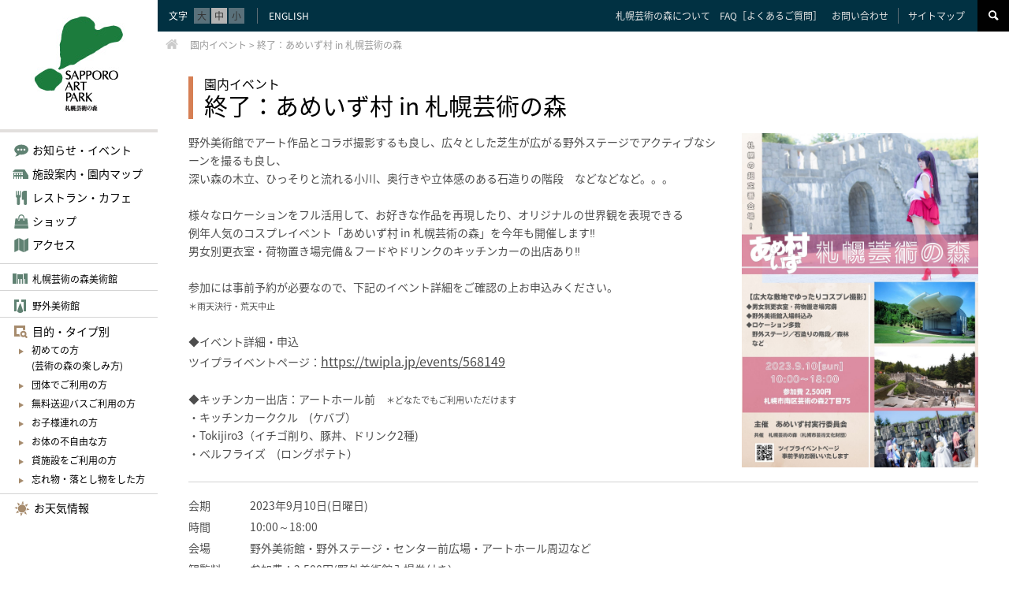

--- FILE ---
content_type: text/html; charset=UTF-8
request_url: https://artpark.or.jp/tenrankai-event/%E3%81%82%E3%82%81%E3%81%84%E3%81%9A%E6%9D%91-in-%E6%9C%AD%E5%B9%8C%E8%8A%B8%E8%A1%93%E3%81%AE%E6%A3%AE-2/
body_size: 46273
content:
<!doctype html>
<html lang="ja">

<head>
  <meta charset="utf-8">
  <meta http-equiv="X-UA-Compatible" content="IE=edge">
  <script>
    var _ua = (function(u) {
      return {
        Tablet: (u.indexOf("windows") != -1 && u.indexOf("touch") != -1 && u.indexOf("tablet pc") == -1) ||
          u.indexOf("ipad") != -1 ||
          (u.indexOf("android") != -1 && u.indexOf("mobile") == -1) ||
          (u.indexOf("firefox") != -1 && u.indexOf("tablet") != -1) ||
          u.indexOf("kindle") != -1 ||
          u.indexOf("silk") != -1 ||
          u.indexOf("playbook") != -1,
        Mobile: (u.indexOf("windows") != -1 && u.indexOf("phone") != -1) ||
          u.indexOf("iphone") != -1 ||
          u.indexOf("ipod") != -1 ||
          (u.indexOf("android") != -1 && u.indexOf("mobile") != -1) ||
          (u.indexOf("firefox") != -1 && u.indexOf("mobile") != -1) ||
          u.indexOf("blackberry") != -1
      }
    })(window.navigator.userAgent.toLowerCase());
    if (_ua.Mobile) {
      document.write('<meta name="viewport" content="width=device-width,initial-scale=1.0">');
    }
  </script>
  <meta name="format-detection" content="telephone=no">
  
  <!-- Google Tag Manager -->
<script>(function(w,d,s,l,i){w[l]=w[l]||[];w[l].push({'gtm.start':
new Date().getTime(),event:'gtm.js'});var f=d.getElementsByTagName(s)[0],
j=d.createElement(s),dl=l!='dataLayer'?'&l='+l:'';j.async=true;j.src=
'https://www.googletagmanager.com/gtm.js?id='+i+dl;f.parentNode.insertBefore(j,f);
})(window,document,'script','dataLayer','GTM-WFQGWPN');</script>
<!-- End Google Tag Manager -->
  <meta name="application-name" content="札幌芸術の森">
  <meta name="msapplication-square70x70logo" content="/small.jpg">
  <meta name="msapplication-square150x150logo" content="/medium.jpg">
  <meta name="msapplication-wide310x150logo" content="/wide.jpg">
  <meta name="msapplication-square310x310logo" content="/large.jpg">
  <meta name="msapplication-TileColor" content="#ffffff" />
  <link rel="icon" type="image/vnd.microsoft.icon" href="/favicon.ico">
  <link rel="apple-touch-icon" href="/apple-touch-icon.png">
    <link rel="stylesheet" href="https://artpark.or.jp/wp-artpark/wp-content/themes/original/css/reset.css">
  <link rel="stylesheet" href="https://artpark.or.jp/wp-artpark/wp-content/themes/original/css/common.css">
  <link rel="stylesheet" href="https://artpark.or.jp/wp-artpark/wp-content/themes/original/css/style.css">
    <link rel="stylesheet" href="https://artpark.or.jp/wp-artpark/wp-content/themes/original/css/font-awesome.min.css">
            <link rel="stylesheet" href="https://artpark.or.jp/wp-artpark/wp-content/themes/original/slick/slick.css">
    <link rel="stylesheet" href="https://artpark.or.jp/wp-artpark/wp-content/themes/original/slick/slick-theme.css">
          <meta name='robots' content='index, follow, max-image-preview:large, max-snippet:-1, max-video-preview:-1' />
	<style>img:is([sizes="auto" i], [sizes^="auto," i]) { contain-intrinsic-size: 3000px 1500px }</style>
	
	<!-- This site is optimized with the Yoast SEO plugin v26.3 - https://yoast.com/wordpress/plugins/seo/ -->
	<title>終了：あめいず村 in 札幌芸術の森 | 札幌芸術の森</title>
	<meta name="description" content="野外美術館でアート作品とコラボ撮影するも良し、広々とした芝生が広がる野外ステージでアクティブなシーンを撮るも良し、" />
	<link rel="canonical" href="https://artpark.or.jp/tenrankai-event/あめいず村-in-札幌芸術の森-2/" />
	<meta property="og:locale" content="ja_JP" />
	<meta property="og:type" content="article" />
	<meta property="og:title" content="終了：あめいず村 in 札幌芸術の森 | 札幌芸術の森" />
	<meta property="og:description" content="野外美術館でアート作品とコラボ撮影するも良し、広々とした芝生が広がる野外ステージでアクティブなシーンを撮るも良し、" />
	<meta property="og:url" content="https://artpark.or.jp/tenrankai-event/あめいず村-in-札幌芸術の森-2/" />
	<meta property="og:site_name" content="札幌芸術の森" />
	<meta property="article:modified_time" content="2023-12-16T06:40:52+00:00" />
	<meta property="og:image" content="https://artpark.or.jp/wp-artpark/wp-content/uploads/2023/06/116f3052fc87593e3aa0eac720bd170b.jpg" />
	<meta property="og:image:width" content="1414" />
	<meta property="og:image:height" content="2000" />
	<meta property="og:image:type" content="image/jpeg" />
	<meta name="twitter:card" content="summary_large_image" />
	<meta name="twitter:label1" content="推定読み取り時間" />
	<meta name="twitter:data1" content="2分" />
	<script type="application/ld+json" class="yoast-schema-graph">{"@context":"https://schema.org","@graph":[{"@type":"WebPage","@id":"https://artpark.or.jp/tenrankai-event/%e3%81%82%e3%82%81%e3%81%84%e3%81%9a%e6%9d%91-in-%e6%9c%ad%e5%b9%8c%e8%8a%b8%e8%a1%93%e3%81%ae%e6%a3%ae-2/","url":"https://artpark.or.jp/tenrankai-event/%e3%81%82%e3%82%81%e3%81%84%e3%81%9a%e6%9d%91-in-%e6%9c%ad%e5%b9%8c%e8%8a%b8%e8%a1%93%e3%81%ae%e6%a3%ae-2/","name":"終了：あめいず村 in 札幌芸術の森 | 札幌芸術の森","isPartOf":{"@id":"https://artpark.or.jp/#website"},"primaryImageOfPage":{"@id":"https://artpark.or.jp/tenrankai-event/%e3%81%82%e3%82%81%e3%81%84%e3%81%9a%e6%9d%91-in-%e6%9c%ad%e5%b9%8c%e8%8a%b8%e8%a1%93%e3%81%ae%e6%a3%ae-2/#primaryimage"},"image":{"@id":"https://artpark.or.jp/tenrankai-event/%e3%81%82%e3%82%81%e3%81%84%e3%81%9a%e6%9d%91-in-%e6%9c%ad%e5%b9%8c%e8%8a%b8%e8%a1%93%e3%81%ae%e6%a3%ae-2/#primaryimage"},"thumbnailUrl":"https://artpark.or.jp/wp-artpark/wp-content/uploads/2023/06/116f3052fc87593e3aa0eac720bd170b.jpg","datePublished":"2023-06-16T06:52:28+00:00","dateModified":"2023-12-16T06:40:52+00:00","description":"野外美術館でアート作品とコラボ撮影するも良し、広々とした芝生が広がる野外ステージでアクティブなシーンを撮るも良し、","breadcrumb":{"@id":"https://artpark.or.jp/tenrankai-event/%e3%81%82%e3%82%81%e3%81%84%e3%81%9a%e6%9d%91-in-%e6%9c%ad%e5%b9%8c%e8%8a%b8%e8%a1%93%e3%81%ae%e6%a3%ae-2/#breadcrumb"},"inLanguage":"ja","potentialAction":[{"@type":"ReadAction","target":["https://artpark.or.jp/tenrankai-event/%e3%81%82%e3%82%81%e3%81%84%e3%81%9a%e6%9d%91-in-%e6%9c%ad%e5%b9%8c%e8%8a%b8%e8%a1%93%e3%81%ae%e6%a3%ae-2/"]}]},{"@type":"ImageObject","inLanguage":"ja","@id":"https://artpark.or.jp/tenrankai-event/%e3%81%82%e3%82%81%e3%81%84%e3%81%9a%e6%9d%91-in-%e6%9c%ad%e5%b9%8c%e8%8a%b8%e8%a1%93%e3%81%ae%e6%a3%ae-2/#primaryimage","url":"https://artpark.or.jp/wp-artpark/wp-content/uploads/2023/06/116f3052fc87593e3aa0eac720bd170b.jpg","contentUrl":"https://artpark.or.jp/wp-artpark/wp-content/uploads/2023/06/116f3052fc87593e3aa0eac720bd170b.jpg","width":1414,"height":2000},{"@type":"BreadcrumbList","@id":"https://artpark.or.jp/tenrankai-event/%e3%81%82%e3%82%81%e3%81%84%e3%81%9a%e6%9d%91-in-%e6%9c%ad%e5%b9%8c%e8%8a%b8%e8%a1%93%e3%81%ae%e6%a3%ae-2/#breadcrumb","itemListElement":[{"@type":"ListItem","position":1,"name":"ホーム","item":"https://artpark.or.jp/"},{"@type":"ListItem","position":2,"name":"展覧会・イベント","item":"https://artpark.or.jp/tenrankai-event/"},{"@type":"ListItem","position":3,"name":"終了：あめいず村 in 札幌芸術の森"}]},{"@type":"WebSite","@id":"https://artpark.or.jp/#website","url":"https://artpark.or.jp/","name":"札幌芸術の森","description":"","potentialAction":[{"@type":"SearchAction","target":{"@type":"EntryPoint","urlTemplate":"https://artpark.or.jp/?s={search_term_string}"},"query-input":{"@type":"PropertyValueSpecification","valueRequired":true,"valueName":"search_term_string"}}],"inLanguage":"ja"}]}</script>
	<!-- / Yoast SEO plugin. -->


<link rel='dns-prefetch' href='//ajax.googleapis.com' />
<script src="//ajax.googleapis.com/ajax/libs/jquery/1.12.4/jquery.min.js" id="jquery1.12.4-js"></script>
<script src="https://artpark.or.jp/wp-artpark/wp-content/themes/original/js/jquery.cookie.js" id="jquery.cookie-js"></script>
<script src="https://artpark.or.jp/wp-artpark/wp-content/themes/original/js/jquery.carouFredSel-6.2.1-packed.js" id="jquery.carouFredSel-6.2.1-js"></script>
<script src="https://artpark.or.jp/wp-artpark/wp-content/themes/original/js/imagesloaded.pkgd.min.js" id="imagesloaded.pkgd-js"></script>
<script src="https://artpark.or.jp/wp-artpark/wp-content/themes/original/js/jquery.rwdImageMaps.min.js" id="jquery.rwdImageMaps-js"></script>
<script src="https://artpark.or.jp/wp-artpark/wp-content/themes/original/js/common.js" id="jscommon-js"></script>
<script src="https://artpark.or.jp/wp-artpark/wp-content/themes/original/js/smoothScroll.js" id="smoothScroll-js"></script>
<script src="https://artpark.or.jp/wp-artpark/wp-content/themes/original/js/fontsizeChange.js" id="fontsizeChange-js"></script>
<script src="https://artpark.or.jp/wp-artpark/wp-content/themes/original/slick/slick.min.js" id="slick-js"></script>
<script src="https://artpark.or.jp/wp-artpark/wp-content/themes/original/js/slick-ini.js" id="slick-ini-js"></script>
  <!--[if lt IE 9]>
<script src="/js/html5shiv.js"></script>
<![endif]-->
</head>

<body id="tenrankai-events">
  <!-- Google Tag Manager (noscript) -->
<noscript><iframe src="https://www.googletagmanager.com/ns.html?id=GTM-WFQGWPN"
height="0" width="0" style="display:none;visibility:hidden" title="Google Tag Manager"></iframe></noscript>
<!-- End Google Tag Manager (noscript) -->
          <div id="wrapper">
            <header id="header">
                  <div class="skip-contents"><a href="#contents">本文へジャンプ</a><a href="#footer">ページ下部へジャンプ</a></div>
                <h1 id="logo"><a href="https://artpark.or.jp/"><img src="https://artpark.or.jp/wp-artpark/wp-content/themes/original/img/com/header/logo.jpg" alt="札幌芸術の森" width="122" height="122"></a></h1>
        <p id="sp-lang"><a href="https://artpark.or.jp/en/"><i class="caret-right"><img src="https://artpark.or.jp/wp-artpark/wp-content/themes/original/img/com/header/header-btn-icon-sp.svg" alt="" width="3" height="6"></i>ENGLISH</a></p>
        <div id="sp-nav-btn"><img src="https://artpark.or.jp/wp-artpark/wp-content/themes/original/img/com/header/sp-nav-btn.gif" width="45" height="45" alt=""></div>
        <nav>
          <div id="m-nav">
            <ul>
              <li class="nav-1">
                <div class="commenting c-nav-btn">お知らせ・イベント</div>
                <div class="c-nav">
                  <div class="btn-close">×</div>
                  <h2 class="c-nav__ttl">お知らせ・イベント</h2>
                  <ul>
                    <li class="current" ><a href="https://artpark.or.jp/tenrankai-events/?event-type=shusaijigyo&tenrankai-events-kaisaijiki=all&tenrankai-event-category=all">展覧会・イベント</a></li>
                    <li><a href="https://artpark.or.jp/koshukai-workshops/">講習会・ワークショップ</a></li>
                    <li><a href="https://artpark.or.jp/info/">芸術の森からのお知らせ</a></li>
                  </ul>
                </div>
              </li>
              <li class="nav-2">
                <div class="c-nav-btn">施設案内・園内マップ</div>
                <div class="c-nav">
                  <div class="btn-close">×</div>
                  <h2 class="c-nav__ttl">施設案内・園内マップ</h2>
                  <ul>
                    <li><a href="https://artpark.or.jp/shisetsu/">施設一覧・園内マップ</a></li>
                                      </ul>
                  <h3 class="c-nav__ttl2 title-1">鑑賞・体験</h3>
                  <ul class="list-1">
                    <li><a href="https://artpark.or.jp/shisetsu/sapporo-art-museum/">札幌芸術の森美術館</a></li>
                    <li><a href="https://artpark.or.jp/shisetsu/kogeikan/">工芸館</a></li>
                    <li><a href="https://artpark.or.jp/shisetsu/yagai-sapporo-art-museum/">札幌芸術の森野外美術館</a></li>
                    <li><a href="https://artpark.or.jp/shisetsu/kodomo-atelier/">佐藤忠良記念子どもアトリエ</a></li>
                    <li><a href="https://artpark.or.jp/shisetsu/craft-kobo/">クラフト工房</a></li>
                    <li><a href="https://artpark.or.jp/shisetsu/artpark-center/">芸術の森センター</a></li>
                    <li><a href="https://artpark.or.jp/shisetsu/arishimatakeo-kyutei/">有島武郎旧邸</a></li>
                  </ul>
                  <h3 class="c-nav__ttl2 title-2">貸工房</h3>
                  <ul class="list-2">
                    <li><a href="https://artpark.or.jp/shisetsu/toukobo/">陶工房</a></li>
                    <li><a href="https://artpark.or.jp/shisetsu/orikobo/">織工房</a></li>
                    <li><a href="https://artpark.or.jp/shisetsu/mokkobo/">木工房</a></li>
                    <li><a href="https://artpark.or.jp/shisetsu/hangakobo/">版画工房</a></li>
                    <li><a href="https://artpark.or.jp/shisetsu/somekobo/">染工房</a></li>
                    <li><a href="https://artpark.or.jp/shisetsu/tougeigama/">陶芸窯</a></li>
                  </ul>
                  <h3 class="c-nav__ttl2 title-3">貸施設</h3>
                  <ul class="list-1">
                    <li><a href="https://artpark.or.jp/shisetsu/shisetsu-category/arthall/">アートホール</a></li>
                    <li><a href="https://artpark.or.jp/shisetsu/shisetsu-category/atelier-lodge/">アトリエ・ロッジ</a></li>
                    <li><a href="https://artpark.or.jp/shisetsu/shisetsu-category/outdoor-stage/">野外ステージ</a></li>
                  </ul>
                </div>
              </li>
              <li class="nav-3">
                <div class="cutlery c-nav-btn">レストラン・カフェ</div>
                <div class="c-nav">
                  <div class="btn-close">×</div>
                  <h2 class="c-nav__ttl">レストラン・カフェ<br>
                    ショップ</h2>
                  <ul>
                    <li><a href="https://artpark.or.jp/restaurant-cafe/">レストラン・カフェ</a></li>
                    <li><a href="https://artpark.or.jp/museum-shop/">ミュージアムショップ</a></li>
                    <li><a href="https://artpark.or.jp/vest-pocket/">クラフトギャラリー“ベストポケット”</a></li>
                  </ul>
                </div>
              </li>
              <li class="nav-4">
                <div class="shopping-bag c-nav-btn">ショップ</div>
                <div class="c-nav">
                  <div class="btn-close">×</div>
                  <h2 class="c-nav__ttl">ショップ</h2>
                  <ul>
                    <li><a href="https://artpark.or.jp/museum-shop/">ミュージアムショップ</a></li>
                    <li><a href="https://artpark.or.jp/vest-pocket/">クラフトギャラリー“ベストポケット”</a></li>
                  </ul>
                </div>
              </li>
              <li class="nav-5"><a href="https://artpark.or.jp/access/">アクセス</a></li>
              <li class="nav-6"><a href="https://artpark.or.jp/shisetsu/sapporo-art-museum/">札幌芸術の森美術館</a></li>
              <li class="nav-7"><a href="https://artpark.or.jp/shisetsu/yagai-sapporo-art-museum/">野外美術館</a></li>
            </ul>
            <div class="c-nav n-nav" id="nav-infomation">
              <h2 class="n-nav__ttl">インフォメーション</h2>
              <ul>
                <li><a href="https://artpark.or.jp/about/">札幌芸術の森について</a></li>
                <li><a href="https://artpark.or.jp/faq/">FAQ［よくあるご質問］</a></li>
                <li><a href="https://artpark.or.jp/improve/">お客様の声</a></li>
                <li><a href="https://artpark.or.jp/toiawase/">お問い合わせ</a></li>
                <li class="border-top"><a href="https://artpark.or.jp/saiyojoho/">採用情報</a></li>
                <li><a href="https://artpark.or.jp/sitemap/">サイトマップ</a></li>
                <li><a href="https://artpark.or.jp/privacy/">個人情報保護方針</a></li>
                <li><a href="https://artpark.or.jp/accessibility/">ウェブアクセシビリティ<br>
                  方針</a></li>
              </ul>
            </div>
          </div>
          <div id="s-nav">
            <h2>目的・タイプ別</h2>
            <ul>
              <li><a href="https://artpark.or.jp/hajimete/">初めての方<br>
                  (芸術の森の楽しみ方)</a></li>
              <li><a href="https://artpark.or.jp/dantai/">団体でご利用の方</a></li>
              <li><a href="https://artpark.or.jp/dantai/#danTab3">無料送迎バスご利用の方</a></li>
              <li><a href="https://artpark.or.jp/okosamazure-karadanofujiyu/">お子様連れの方</a></li>
              <li><a href="https://artpark.or.jp/okosamazure-karadanofujiyu/#okTab2">お体の不自由な方</a></li>
              <li><a href="https://artpark.or.jp/shisetsu/#kashishisetsu">貸施設をご利用の方</a></li>
              <li><a href="https://artpark.or.jp/lost-articles/">忘れ物・落とし物をした方</a></li>
            </ul>
          </div>
          <div id="o-nav">
            <ul>
              <li class="sp nav-2"><a href="https://artpark.or.jp/about/">札幌芸術の森について</a></li>
              <li class="sp nav-2"><a href="https://artpark.or.jp/faq/">FAQ［よくあるご質問］</a></li>
              <li class="sp nav-2"><a href="https://artpark.or.jp/improve/">お客様の声</a></li>
              <li class="sp nav-2"><a href="https://artpark.or.jp/toiawase/">お問い合わせ</a></li>
              <li class="sp nav-2"><a href="https://artpark.or.jp/sitemap/">サイトマップ</a></li>
              <li class="sp nav-2"><a href="https://artpark.or.jp/saiyojoho/">採用情報</a></li>
              <li class="sp nav-2"><a href="https://artpark.or.jp/privacy/">個人情報保護方針</a></li>
              <li class="sp nav-2"><a href="https://artpark.or.jp/accessibility/">ウェブアクセシビリティ方針</a></li>
              <li class="nav-1"><a href="http://goo.gl/er9gjO" target="_blank">お天気情報</a></li>
            </ul>
          </div>
        </nav>
        <div id="sp-nav-search-btn">
          <p class="btn"><img src="https://artpark.or.jp/wp-artpark/wp-content/themes/original/img/com/header/sp-nav-search-btn.gif" alt="" width="45" height="45"></p>
          <div class="box">
            <form id="sp-cse-search-box" action="https://google.com/cse">
              <fieldset>
                <legend style="display:none">札幌芸術の森サイト内検索</legend>
                <input type="hidden" name="cx" value="d51d057d5a6a64c9e"><input name="sa" type="image" id="sp-saerch-box-btn" src="https://artpark.or.jp/wp-artpark/wp-content/themes/original/img/com/header/btn_search.gif" alt="検索"><input type="hidden" name="ie" value="UTF-8"><label for="sp-saerch-box-input" style="display:none">サイト内検索</label><input type="text" name="q" id="sp-saerch-box-input" title="サイト内検索">
              </fieldset>
            </form>
            <script src="https://www.google.com/cse/brand?form=sp-cse-search-box&lang=ja"></script>
          </div>
        </div>
      </header>
      <div id="top-bar">
        <div id="font-size" class="clearfix">
          <p class="text">文字</p>
          <ul id="fontSize" class="btn clearfix">
            <li id="fzL" class="changeBtn">大</li>
            <li id="fzM" class="changeBtn">中</li>
            <li id="fzS" class="changeBtn">小</li>
          </ul>
        </div>
        <ul id="lang">
          <li><a href="https://artpark.or.jp/en/">ENGLISH</a></li>
        </ul>
        <ul id="h-nav" class="clearfix">
          <li><a href="https://artpark.or.jp/about/">札幌芸術の森について</a></li>
          <li><a href="https://artpark.or.jp/faq/">FAQ［よくあるご質問］</a></li>
          <li><a href="https://artpark.or.jp/toiawase/">お問い合わせ</a></li>
          <li><a href="https://artpark.or.jp/sitemap/">サイトマップ</a></li>
        </ul>
        <div id="nav-search">
          <p class="btn"><img src="https://artpark.or.jp/wp-artpark/wp-content/themes/original/img/com/header/nav-search.gif" alt="" width="40" height="40"></p>
          <div class="box">
            <form id="cse-search-box" action="https://google.com/cse">
              <fieldset>
                <legend style="display:none">札幌芸術の森サイト内検索（スマートフォン用）</legend>
                <input type="hidden" name="cx" value="d51d057d5a6a64c9e"><input name="sa" type="image" id="saerch-box-btn" src="https://artpark.or.jp/wp-artpark/wp-content/themes/original/img/com/header/btn_search.gif" alt="検索"><input type="hidden" name="ie" value="UTF-8"><label for="saerch-box-input" style="display:none">サイト内検索</label><input type="text" name="q" id="saerch-box-input" title="サイト内検索">
              </fieldset>
            </form>
            <script src="https://www.google.com/cse/brand?form=cse-search-box&lang=ja"></script>
          </div>
        </div>
      </div>
              <div id="main">
          		<div id="pankuzu" typeof="BreadcrumbList" vocab="https://schema.org/"><a href="https://artpark.or.jp/" class="home"><i class="home"><img src="https://artpark.or.jp/wp-artpark/wp-content/themes/original/img/com/contents/pankuzu-icon-home.svg" alt="札幌芸術の森" width="16" height="16"></i></a>　<!-- Breadcrumb NavXT 7.4.1 -->
<span property="itemListElement" typeof="ListItem"><a property="item" typeof="WebPage" title="園内イベントへ" href="https://artpark.or.jp/tenrankai-event/tenrankai-event-category/ennai-event/" class="taxonomy tenrankai-event-category"><span property="name">園内イベント</span></a><meta property="position" content="1"></span> &gt; <span property="itemListElement" typeof="ListItem"><span property="name">終了：あめいず村 in 札幌芸術の森</span><meta property="position" content="2"></span></div>

          <div id="contents">
          				 			<div class="ti-box-entry">
		<div class="main-image"></div>
		<h2><span class="category"><span>園内イベント</span></span>終了：あめいず村 in 札幌芸術の森</h2>
		<div class="box-1 clearfix">
			<div class="text"><p>野外美術館でアート作品とコラボ撮影するも良し、広々とした芝生が広がる野外ステージでアクティブなシーンを撮るも良し、</p>
<p>深い森の木立、ひっそりと流れる小川、奥行きや立体感のある石造りの階段　などなどなど。。。</p>
<p>&nbsp;</p>
<p>様々なロケーションをフル活用して、お好きな作品を再現したり、オリジナルの世界観を表現できる</p>
<p>例年人気のコスプレイベント「あめいず村 in 札幌芸術の森」を今年も開催します&#x203c;</p>
<p>男女別更衣室・荷物置き場完備＆フードやドリンクのキッチンカーの出店あり&#x203c;</p>
<p>&nbsp;</p>
<p>参加には事前予約が必要なので、下記のイベント詳細をご確認の上お申込みください。</p>
<p><span style="font-size: 80%;">＊雨天決行・荒天中止</span></p>
<p>&nbsp;</p>
<p>◆イベント詳細・申込</p>
<p>ツイプライベントページ：<a href="https://twipla.jp/events/568149" style="font-size: 16px;">https://twipla.jp/events/568149</a></p>
<p>&nbsp;</p>
<p>◆キッチンカー出店：アートホール前　<span style="font-size: 80%;">＊どなたでもご利用いただけます</span></p>
<p>・キッチンカーククル　(ケバブ）</p>
<p>・Tokijiro3（イチゴ削り、豚丼、ドリンク2種)</p>
<p>・ベルフライズ　(ロングポテト）</p></div>
			<p class="ph"><img width="1414" height="2000" src="https://artpark.or.jp/wp-artpark/wp-content/uploads/2023/06/116f3052fc87593e3aa0eac720bd170b.jpg"  alt="終了：あめいず村 in 札幌芸術の森" decoding="async" fetchpriority="high" srcset="https://artpark.or.jp/wp-artpark/wp-content/uploads/2023/06/116f3052fc87593e3aa0eac720bd170b.jpg 1414w, https://artpark.or.jp/wp-artpark/wp-content/uploads/2023/06/116f3052fc87593e3aa0eac720bd170b-768x1086.jpg 768w, https://artpark.or.jp/wp-artpark/wp-content/uploads/2023/06/116f3052fc87593e3aa0eac720bd170b-1086x1536.jpg 1086w" sizes="(max-width: 1414px) 100vw, 1414px" /></p>		</div>
		<dl class="box-2 clearfix">
			<dt>会期</dt>
			<dd>2023年9月10日(日曜日)</dd>			<dt>時間</dt>
			<dd>10:00～18:00</dd>			<dt>会場</dt>
			<dd><p>野外美術館・野外ステージ・センター前広場・アートホール周辺など</p>
</dd>			<dt>観覧料</dt>
			<dd>参加費：2,500円(野外美術館入場券付き）</dd>						<dt>主催</dt>
			<dd>あめいず村実行委員会</dd>														</dl>
				<div class="box-3 clearfix">
			<div class="box-l">
				<h3>お問い合わせ</h3>
			</div>
			<div class="box-r">
				<div class="inner">
					<p>あめいず村実行委員会　堀口　info@ameizumura.com</p>
				</div>
			</div>
		</div>
			</div>
					<div class="ti-kanren">
		<h3>関連情報</h3>
		<ul class="list clearfix slider">
			 						<li>
					<p class="ph"><a href="https://artpark.or.jp/tenrankai-event/zeromori/"><img width="2477" height="3505" src="https://artpark.or.jp/wp-artpark/wp-content/uploads/2025/11/6fe62c1c0344a544a957df23181d06ab.jpg"  alt="開催中：０さいからのげいじゅつのもり" decoding="async" srcset="https://artpark.or.jp/wp-artpark/wp-content/uploads/2025/11/6fe62c1c0344a544a957df23181d06ab.jpg 2477w, https://artpark.or.jp/wp-artpark/wp-content/uploads/2025/11/6fe62c1c0344a544a957df23181d06ab-768x1087.jpg 768w, https://artpark.or.jp/wp-artpark/wp-content/uploads/2025/11/6fe62c1c0344a544a957df23181d06ab-1085x1536.jpg 1085w, https://artpark.or.jp/wp-artpark/wp-content/uploads/2025/11/6fe62c1c0344a544a957df23181d06ab-1447x2048.jpg 1447w" sizes="(max-width: 2477px) 100vw, 2477px" /></a></p>					<p class="category"><span class="te-category">札幌芸術の森美術館</span></p>
					<h4><a href="https://artpark.or.jp/tenrankai-event/zeromori/">開催中：０さいからのげいじゅつのもり</a></h4>
					<p class="date">2026年1月17日（土）～4月12日（日）</p>										<p class="bunrui">
					<span class="bunrui-3">特別展</span>					</p>
									</li>
			 						<li>
					<p class="ph"><a href="https://artpark.or.jp/tenrankai-event/vestpocket2025_aw/"><img width="760" height="480" src="https://artpark.or.jp/wp-artpark/wp-content/uploads/2025/09/HP_main.jpg"  alt="開催中：クラフトギャラリー VESTPOCKET &#039;秋の森、冬の森&#039;" decoding="async" /></a></p>					<p class="category"><span class="te-category">工芸館</span></p>
					<h4><a href="https://artpark.or.jp/tenrankai-event/vestpocket2025_aw/">開催中：クラフトギャラリー VESTPOCKET "秋の森、冬の森"</a></h4>
					<p class="date">2025年10月18日(土)～2026年3月22日（日）</p>										<p class="bunrui">
					<span class="bunrui-4">その他</span>					</p>
									</li>
			 						<li>
					<p class="ph"><a href="https://artpark.or.jp/tenrankai-event/geimorikanjikiwalk2026/"><img width="625" height="417" src="https://artpark.or.jp/wp-artpark/wp-content/uploads/2025/12/74457fd464a8ab5edc45d49d755f1acb.jpg"  alt="開催中：芸森かんじきウォーク2026" decoding="async" loading="lazy" /></a></p>					<p class="category"><span class="te-category">野外美術館</span></p>
					<h4><a href="https://artpark.or.jp/tenrankai-event/geimorikanjikiwalk2026/">開催中：芸森かんじきウォーク2026</a></h4>
					<p class="date">2026年1月10日(土)～3月15日(日)</p>									</li>
			 						<li>
					<p class="ph"><a href="https://artpark.or.jp/tenrankai-event/foujita_painting-and-photography/"><img width="800" height="418" src="https://artpark.or.jp/wp-artpark/wp-content/uploads/2025/12/e0b68d4cdc81a5f5389a7ec1261e460e.jpg"  alt="予告：藤田嗣治　絵画と写真" decoding="async" loading="lazy" srcset="https://artpark.or.jp/wp-artpark/wp-content/uploads/2025/12/e0b68d4cdc81a5f5389a7ec1261e460e.jpg 800w, https://artpark.or.jp/wp-artpark/wp-content/uploads/2025/12/e0b68d4cdc81a5f5389a7ec1261e460e-768x401.jpg 768w" sizes="auto, (max-width: 800px) 100vw, 800px" /></a></p>					<p class="category"><span class="te-category">札幌芸術の森美術館</span></p>
					<h4><a href="https://artpark.or.jp/tenrankai-event/foujita_painting-and-photography/">予告：藤田嗣治　絵画と写真</a></h4>
					<p class="date">2026年4月29日（水・祝）～2026年6月28日（日）</p>										<p class="bunrui">
					<span class="bunrui-3">特別展</span>					</p>
									</li>
			 						<li>
					<p class="ph"><a href="https://artpark.or.jp/tenrankai-event/music-lamp-vol-15/"><img width="1320" height="792" src="https://artpark.or.jp/wp-artpark/wp-content/uploads/2025/12/bb126d73608301ff3412b9de00690656.jpg"  alt="ライラックチャリティ　MUSIC LAMP Vol.15" decoding="async" loading="lazy" srcset="https://artpark.or.jp/wp-artpark/wp-content/uploads/2025/12/bb126d73608301ff3412b9de00690656.jpg 1320w, https://artpark.or.jp/wp-artpark/wp-content/uploads/2025/12/bb126d73608301ff3412b9de00690656-768x461.jpg 768w" sizes="auto, (max-width: 1320px) 100vw, 1320px" /></a></p>					<p class="category"><span class="te-category">アウトリーチ・園外イベント</span></p>
					<h4><a href="https://artpark.or.jp/tenrankai-event/music-lamp-vol-15/">ライラックチャリティ　MUSIC LAMP Vol.15</a></h4>
					<p class="date">2026年2月21日（土）</p>									</li>
			 						<li>
					<p class="ph"><a href="https://artpark.or.jp/tenrankai-event/sjf-26fl/"><img width="812" height="542" src="https://artpark.or.jp/wp-artpark/wp-content/uploads/2025/12/1f89c5af5581a06de75b4c7093d9c2f5.jpg"  alt="第26期札幌ジュニアジャズスクールファイナルライブ" decoding="async" loading="lazy" srcset="https://artpark.or.jp/wp-artpark/wp-content/uploads/2025/12/1f89c5af5581a06de75b4c7093d9c2f5.jpg 812w, https://artpark.or.jp/wp-artpark/wp-content/uploads/2025/12/1f89c5af5581a06de75b4c7093d9c2f5-768x513.jpg 768w" sizes="auto, (max-width: 812px) 100vw, 812px" /></a></p>					<p class="category"><span class="te-category">アウトリーチ・園外イベント</span></p>
					<h4><a href="https://artpark.or.jp/tenrankai-event/sjf-26fl/">第26期札幌ジュニアジャズスクールファイナルライブ</a></h4>
					<p class="date">2026年2月22日(日)</p>									</li>
			 						<li>
					<p class="ph"><a href="https://artpark.or.jp/tenrankai-event/sjf_27th/"><img width="812" height="542" src="https://artpark.or.jp/wp-artpark/wp-content/uploads/2025/12/7e1c890a125d9fe772b4dc800a4d79a5.jpg"  alt="札幌ジュニアジャズスクール第27期生募集！" decoding="async" loading="lazy" srcset="https://artpark.or.jp/wp-artpark/wp-content/uploads/2025/12/7e1c890a125d9fe772b4dc800a4d79a5.jpg 812w, https://artpark.or.jp/wp-artpark/wp-content/uploads/2025/12/7e1c890a125d9fe772b4dc800a4d79a5-768x513.jpg 768w" sizes="auto, (max-width: 812px) 100vw, 812px" /></a></p>					<p class="category"><span class="te-category">アートホール</span></p>
					<h4><a href="https://artpark.or.jp/tenrankai-event/sjf_27th/">札幌ジュニアジャズスクール第27期生募集！</a></h4>
					<p class="date">2026年4月～2027年3月</p>									</li>
			 						<li>
					<p class="ph"><a href="https://artpark.or.jp/tenrankai-event/2024_hongo-ssa/"><img width="956" height="669" src="https://artpark.or.jp/wp-artpark/wp-content/uploads/2024/06/0ae8c17f8b5618bc475cdc12b88f23f8-1.jpg"  alt="開催中：第４回 本郷新記念札幌彫刻賞受賞作品 展示" decoding="async" loading="lazy" srcset="https://artpark.or.jp/wp-artpark/wp-content/uploads/2024/06/0ae8c17f8b5618bc475cdc12b88f23f8-1.jpg 956w, https://artpark.or.jp/wp-artpark/wp-content/uploads/2024/06/0ae8c17f8b5618bc475cdc12b88f23f8-1-768x537.jpg 768w" sizes="auto, (max-width: 956px) 100vw, 956px" /></a></p>					<p class="category"><span class="te-category">札幌芸術の森美術館</span></p>
					<h4><a href="https://artpark.or.jp/tenrankai-event/2024_hongo-ssa/">開催中：第４回 本郷新記念札幌彫刻賞受賞作品 展示</a></h4>
															<p class="bunrui">
					<span class="bunrui-4">その他</span>					</p>
									</li>
			 						<li>
					<p class="ph"><a href="https://artpark.or.jp/tenrankai-event/yukiakari-2026/"><img width="1081" height="650" src="https://artpark.or.jp/wp-artpark/wp-content/uploads/2026/01/6079f1898115e21de9fdadf2609a21a7.jpg"  alt="終了：雪あかりの祭典 2026" decoding="async" loading="lazy" srcset="https://artpark.or.jp/wp-artpark/wp-content/uploads/2026/01/6079f1898115e21de9fdadf2609a21a7.jpg 1081w, https://artpark.or.jp/wp-artpark/wp-content/uploads/2026/01/6079f1898115e21de9fdadf2609a21a7-768x462.jpg 768w" sizes="auto, (max-width: 1081px) 100vw, 1081px" /></a></p>					<p class="category"><span class="te-category">園内イベント</span></p>
					<h4><a href="https://artpark.or.jp/tenrankai-event/yukiakari-2026/">終了：雪あかりの祭典 2026</a></h4>
					<p class="date">2026年1月24日(土)・25日(日)</p>									</li>
			 						<li>
					<p class="ph"><a href="https://artpark.or.jp/tenrankai-event/reflections/"><img width="1080" height="1352" src="https://artpark.or.jp/wp-artpark/wp-content/uploads/2025/11/2d4b55b7d534e3aa20ae7f9157aab355.jpg"  alt="終了：リフレクションズ―いつかの光" decoding="async" loading="lazy" srcset="https://artpark.or.jp/wp-artpark/wp-content/uploads/2025/11/2d4b55b7d534e3aa20ae7f9157aab355.jpg 1080w, https://artpark.or.jp/wp-artpark/wp-content/uploads/2025/11/2d4b55b7d534e3aa20ae7f9157aab355-768x961.jpg 768w" sizes="auto, (max-width: 1080px) 100vw, 1080px" /></a></p>					<p class="category"><span class="te-category">札幌芸術の森美術館</span></p>
					<h4><a href="https://artpark.or.jp/tenrankai-event/reflections/">終了：リフレクションズ―いつかの光</a></h4>
					<p class="date">2025年11月15日（土）～12月21日（日）</p>										<p class="bunrui">
					<span class="bunrui-3">特別展</span>					</p>
									</li>
					</ul>
		<div id="arrow">
			<div class="slick-prev"><img src="https://artpark.or.jp/wp-artpark/wp-content/themes/original/img/contents/info/ti/ti-slider-icon-left.png" alt=""></div>
			<div class="slick-next"><img src="https://artpark.or.jp/wp-artpark/wp-content/themes/original/img/contents/info/ti/ti-slider-icon-right.png" alt=""></div>
		</div>
	</div>
			<p class="ti-btn"><a href="https://artpark.or.jp/tenrankai-events/?event-type=shusaijigyo&tenrankai-events-kaisaijiki=all&tenrankai-event-category=all">一覧に戻る</a></p>
	        <div class="c-nav f-nav" id="f-nav-1">
      <h3>お知らせ・イベント</h3>
      <ul>
        <li class="current" ><a href="https://artpark.or.jp/tenrankai-events/?event-type=shusaijigyo&tenrankai-events-kaisaijiki=all&tenrankai-event-category=all">展覧会・イベント</a></li>
        <li><a href="https://artpark.or.jp/koshukai-workshops/">講習会・ワークショップ</a></li>
        <li><a href="https://artpark.or.jp/info/">芸術の森からのお知らせ</a></li>
      </ul>
    </div>
    <div class="c-nav f-nav" id="f-nav-2">
      <h3>施設案内・園内マップ</h3>
      <ul>
        <li><a href="https://artpark.or.jp/shisetsu/">施設一覧・園内マップ</a></li>
        <li><a href="https://artpark.or.jp/shisetsu/nature-modelcourse/">自然情報・モデルコース</a></li>
      </ul>
      <h4 class="title-1">鑑賞・体験</h4>
      <ul class="list-1">
        <li><a href="https://artpark.or.jp/shisetsu/sapporo-art-museum/">札幌芸術の森美術館</a></li>
        <li><a href="https://artpark.or.jp/shisetsu/kogeikan/">工芸館</a></li>
        <li><a href="https://artpark.or.jp/shisetsu/yagai-sapporo-art-museum/">札幌芸術の森野外美術館</a></li>
        <li><a href="https://artpark.or.jp/shisetsu/kodomo-atelier/">佐藤忠良記念子どもアトリエ</a></li>
        <li><a href="https://artpark.or.jp/shisetsu/craft-kobo/">クラフト工房</a></li>
        <li><a href="https://artpark.or.jp/shisetsu/artpark-center/">芸術の森センター</a></li>
        <li><a href="https://artpark.or.jp/shisetsu/arishimatakeo-kyutei/">有島武郎旧邸</a></li>
      </ul>
      <h4 class="title-2">貸工房</h4>
      <ul class="list-2">
        <li><a href="https://artpark.or.jp/shisetsu/toukobo/">陶工房</a></li>
        <li><a href="https://artpark.or.jp/shisetsu/orikobo/">織工房</a></li>
        <li><a href="https://artpark.or.jp/shisetsu/mokkobo/">木工房</a></li>
        <li><a href="https://artpark.or.jp/shisetsu/hangakobo/">版画工房</a></li>
        <li><a href="https://artpark.or.jp/shisetsu/somekobo/">染工房</a></li>
        <li><a href="https://artpark.or.jp/shisetsu/tougeigama/">陶芸窯</a></li>
      </ul>
      <h4 class="title-3">貸施設</h4>
      <ul class="list-1">
        <li><a href="https://artpark.or.jp/shisetsu/shisetsu-category/arthall/">アートホール</a></li>
        <li><a href="https://artpark.or.jp/shisetsu/shisetsu-category/atelier-lodge/">アトリエ・ロッジ</a></li>
        <li><a href="https://artpark.or.jp/shisetsu/shisetsu-category/outdoor-stage/">野外ステージ</a></li>
      </ul>
    </div>
    <div class="c-nav f-nav" id="f-nav-3">
      <h3>レストラン・カフェ<br>
        ショップ</h3>
      <ul>
        <li><a href="https://artpark.or.jp/restaurant-cafe/">レストラン・カフェ</a></li>
        <li><a href="https://artpark.or.jp/museum-shop/">ミュージアムショップ</a></li>
        <li><a href="https://artpark.or.jp/vest-pocket/">クラフトギャラリー“ベストポケット”</a></li>
      </ul>
    </div>
                </div><!--/div1-->
  </div><!--/div2-->
    </div><!--/div3-->
  <div id="footer" class="clearfix">
    <div id="footer-i">
      <div id="f-box-l">
        <dl id="f-address-1">
          <dt><img src="https://artpark.or.jp/wp-artpark/wp-content/themes/original/img/com/footer/f-logo.jpg" alt="札幌芸術の森" width="228" height="60"></dt>
          <dd>〒005-0864 札幌市南区芸術の森2丁目75番地<a href="https://artpark.or.jp/access/#parking" class="f-btn">駐車場</a><br>
            TEL：<a href="tel:0115925111">011-592-5111（代表）</a>　FAX：011-592-4120<br>
            TEL：<a href="tel:0115910090">011-591-0090</a>（札幌芸術の森美術館）　TEL：<a href="tel:0115924122">011-592-4122</a>（クラフト工房）</dd>
        </dl>
        <div class="f-address-2 clearfix">
          <dl class="box-l clearfix">
            <dt>開園時間</dt>
            <dd>9:45～17:00(6～8月は17:30まで)<br>
              ※札幌芸術の森美術館の入園は<br>
              閉園の30分前まで</dd>
          </dl>
          <dl class="box-r clearfix">
            <dt>休園日</dt>
            <dd>4月29日～11月3日は無休、11月4日～4月28日は月曜日<br>
              ※月曜日が祝日・振替休日の場合は翌平日<br>
              年末年始(12月29日～1月3日)</dd>
          </dl>
        </div>
        <p class="text">各施設の開館情報は、<a href="https://artpark.or.jp/shisetsu/">施設のご案内</a>をご覧ください。</p>
        <div class="text-box">
          <p class="btn"><a href="https://artpark.or.jp/about/#price">料金のご案内</a></p>
          <p class="text-1">入園無料。ただし、美術館・駐車場等の一部施設は有料。<br>
            詳しくは料金のご案内をご覧ください。</p>
        </div>
      </div>
      <div id="f-box-r" class="clearfix">
        <div class="inner">
          <div id="f-link-1" class="clearfix">
            <ul>
              <li><a href="https://artpark.or.jp/about/">札幌芸術の森について</a></li>
              <li>お知らせ・イベント
                <ul>
                  <li><a href="https://artpark.or.jp/tenrankai-events/?event-type=shusaijigyo&tenrankai-events-kaisaijiki=all&tenrankai-event-category=all">展覧会・イベント</a></li>
                  <li><a href="https://artpark.or.jp/koshukai-workshops/">講習会・ワークショップ</a></li>
                  <li><a href="https://artpark.or.jp/info/">芸術の森からのお知らせ</a></li>
                </ul>
              </li>
              <li><a href="https://artpark.or.jp/shisetsu/">施設案内・園内マップ</a></li>
            </ul>
            <ul>
              <li>レストラン・カフェ・ショップ
                <ul>
                  <li><a href="https://artpark.or.jp/restaurant-cafe/">レストラン・カフェ</a></li>
                  <li><a href="https://artpark.or.jp/museum-shop/">ミュージアムショップ「ポレール」</a></li>
                  <li><a href="https://artpark.or.jp/vest-pocket/">クラフトギャラリー“ベストポケット”</a></li>
                </ul>
              </li>
              <li><a href="https://artpark.or.jp/access/">アクセス</a></li>
              <li><a href="https://artpark.or.jp/shisetsu/sapporo-art-museum/">札幌芸術の森美術館</a></li>
              <li><a href="https://artpark.or.jp/shisetsu/yagai-sapporo-art-museum/">札幌芸術の森野外美術館</a></li>
            </ul>
            <ul>
              <li>目的・タイプ別
                <ul>
                  <li><a href="https://artpark.or.jp/hajimete/">初めての方<br>
                      (芸術の森の楽しみ方)</a></li>
                  <li><a href="https://artpark.or.jp/dantai/">団体でご利用の方</a></li>
                  <li><a href="https://artpark.or.jp/dantai/#danTab3">無料送迎バスご利用の方</a></li>
                  <li><a href="https://artpark.or.jp/okosamazure-karadanofujiyu/">お子様連れの方</a></li>
                  <li><a href="https://artpark.or.jp/okosamazure-karadanofujiyu/#okTab2">お体の不自由な方</a></li>
                  <li><a href="https://artpark.or.jp/shisetsu/#kashishisetsu">貸施設をご利用の方</a></li>
                  <li><a href="https://artpark.or.jp/lost-articles/">忘れ物・落とし物をした方</a></li>
                </ul>
              </li>
            </ul>
          </div>
        </div>
      </div>
      <ul id="f-link-2">
        <li><a href="https://artpark.or.jp/faq/">FAQ［よくあるご質問］</a></li>
        <li><a href="https://artpark.or.jp/improve/">お客様の声</a></li>
        <li><a href="https://artpark.or.jp/toiawase/">お問い合わせ</a></li>
        <li><a href="https://artpark.or.jp/sitemap/">サイトマップ</a></li>
        <li class="border"><a href="https://artpark.or.jp/saiyojoho/">採用情報</a></li>
        <li><a href="https://artpark.or.jp/privacy/">個人情報保護方針</a></li>
        <li><a href="https://artpark.or.jp/accessibility/">ウェブアクセシビリティ方針</a></li>
        <li class="border"><a href="http://goo.gl/er9gjO" target="_blank">お天気情報</a></li>
        <li class="border"><a href="https://artpark.or.jp/en/">ENGLISH</a></li>
      </ul>
    </div>
    <p id="page-top"><a href="#header"><img src="https://artpark.or.jp/wp-artpark/wp-content/themes/original/img/com/footer/page-top.gif" alt="ページ上部へ" width="52" height="52"></a></p>
  </div>
  <p id="copyright">札幌芸術の森は、（公財）<a href="http://www.sapporo-caf.org/" target="_blank">札幌市芸術文化財団</a>が管理・運営しています。<br>
    COPYRIGHT (C) <a href="https://artpark.or.jp/">札幌芸術の森</a></p>


          <script type="speculationrules">
{"prefetch":[{"source":"document","where":{"and":[{"href_matches":"\/*"},{"not":{"href_matches":["\/wp-artpark\/wp-*.php","\/wp-artpark\/wp-admin\/*","\/wp-artpark\/wp-content\/uploads\/*","\/wp-artpark\/wp-content\/*","\/wp-artpark\/wp-content\/plugins\/*","\/wp-artpark\/wp-content\/themes\/original\/*","\/*\\?(.+)"]}},{"not":{"selector_matches":"a[rel~=\"nofollow\"]"}},{"not":{"selector_matches":".no-prefetch, .no-prefetch a"}}]},"eagerness":"conservative"}]}
</script>
    <script>
    document.addEventListener('DOMContentLoaded', function() {
        // MW WP Formのフォームを検索（複数のセレクタを試す）
        var selectors = ['form.mw_wp_form', 'form[id*="mw-wp-form"]', 'form[class*="mw"]'];
        var forms = [];

        selectors.forEach(function(selector) {
            var foundForms = document.querySelectorAll(selector);
            foundForms.forEach(function(form) {
                if (forms.indexOf(form) === -1) {
                    forms.push(form);
                }
            });
        });

        forms.forEach(function(form) {
            // 既にハニーポットフィールドが存在するかチェック
            if (form.querySelector('input[name="website"]')) {
                return;
            }

            // ハニーポットフィールドを作成
            var honeypotField = document.createElement('input');
            honeypotField.type = 'text';
            honeypotField.name = 'website';
            honeypotField.className = 'mwform-honeypot';
            honeypotField.value = '';
            honeypotField.autocomplete = 'off';
            honeypotField.tabIndex = -1;
            honeypotField.style.cssText = 'position:absolute;left:-9999rem;width:1px;height:1px;opacity:0;pointer-events:none;';

            // フォームに追加
            form.appendChild(honeypotField);
        });
    });
    </script>
      </body>

  </html>

--- FILE ---
content_type: text/css
request_url: https://artpark.or.jp/wp-artpark/wp-content/themes/original/css/common.css
body_size: 31227
content:
@charset "UTF-8";
@import url(https://fonts.googleapis.com/earlyaccess/notosansjapanese.css);
/* --------------------
 body
-------------------- */
html {
  font-size: 62.5%; /* 10px基準 */
}

body {
  color: #4d4d4d;
  line-height: 1.7;
  font-size: 14px;
  font-size: 1.4rem;
  background-color: #fff;
  font-family: "Noto Sans Japanese", Meiryo, sans-serif;
}

body * {
  -webkit-box-sizing: border-box;
  -ms-box-sizing: border-box;
  -o-box-sizing: border-box;
  box-sizing: border-box;
}

a {
  color: #4d4d4d;
  text-decoration: underline;
}

a:hover,
a:focus {
  color: #f00;
  text-decoration: underline;
}

a[href^="tel:"] {
  pointer-events: none;
  text-decoration: none !important;
}

img.centered {
  display: block;
  margin-left: auto;
  margin-right: auto;
}

img.alignright {
  padding: 4px;
  margin: 0 0 2px 7px;
  display: inline;
}

img.alignleft {
  padding: 4px;
  margin: 0 7px 2px 0;
  display: inline;
}

.alignright {
  float: right;
}

.alignleft {
  float: left;
}

.wp-caption {
  max-width: 100%;
}

img {
  max-width: 100%;
  height: auto;
  vertical-align: top;
}

em {
  font-style: italic;
}

/* Advanced Responsive Video Embedder プラグイン用 */
.aligncenter {
  margin: 0 auto !important;
}

/* --------------------
 header
-------------------- */
.skip-contents a {
  color: #fff;
  background-color: #000;
  display: block;
  padding: 6px 10px;
  border-radius: 4px;
  text-decoration: none;
  position: absolute;
  left: -9999px;
  top: 0;
  z-index: 50;
}
.skip-contents a:focus {
  color: #fff;
  left: 0;
  text-decoration: none;
}
.skip-contents a:hover {
  color: #fff;
  text-decoration: none;
}

#wrapper {
  margin: 0 auto;
  min-height: 650px;
  position: relative;
  overflow: hidden;
}

#wrapper-improve {
  margin: 0 auto;
  min-height: 650px;
  position: relative;
}

#header {
  position: absolute;
  top: 0;
  left: 0;
  z-index: 10;
  width: 200px;
  height: 100%;
}

#header #logo {
  width: 100%;
  height: 168px;
  border-bottom: 4px #e2dfdd solid;
  background-color: #fff;
  position: relative;
}

#header #logo img {
  position: absolute;
  top: 0;
  right: 0;
  bottom: 0;
  left: 0;
  margin: auto;
}

#header #sp-lang {
  display: none;
}

#header #sp-nav-btn {
  display: none;
}

#header #sp-nav-search-btn {
  display: none;
}

#header nav {
  width: 100%;
}

.pc #header nav {
  display: block !important;
}

#header #m-nav {
  padding: 6px 0 0;
  width: 100%;
  background-color: #fff;
  border-bottom: 1px #d4d4d4 solid;
}

#header #m-nav > ul {
  margin: 0;
  padding: 0;
  list-style: none;
}

#header #m-nav > ul > li {
  margin: 0;
  padding: 0;
  color: #000;
}

#header #m-nav > ul > li > a,
#header #m-nav > ul > li > .c-nav-btn {
  padding: 2px 12px 2px 16px;
  display: block;
  cursor: pointer;
}

#header #m-nav > ul > li.nav-1:hover,
#header #m-nav > ul > li.nav-2:hover,
#header #m-nav > ul > li.nav-3:hover,
#header #m-nav > ul > li.nav-1:focus,
#header #m-nav > ul > li.nav-2:focus,
#header #m-nav > ul > li.nav-3:focus {
  border-right: 4px #608273 solid;
}

#header #m-nav > ul > li > a::before,
#header #m-nav > ul > li > .c-nav-btn::before {
  display: inline-block;
  width: 25px;
  height: 16px;
  position: relative;
}

#header #m-nav > ul > li > a span,
#header #m-nav > ul > li > .c-nav-btn span {
  font-size: 10px;
  font-size: 1rem;
}

#header #m-nav > ul > li > a .fa,
#header #m-nav > ul > li > .c-nav-btn .fa {
  width: 25px;
}

#header #m-nav > ul > li a,
#header #m-nav > ul > li .c-nav-btn {
  color: #000;
  text-decoration: none;
}

#header #m-nav > ul > li.nav-1 a::before,
#header #m-nav > ul > li.nav-1 .c-nav-btn::before {
  margin-right: 5px;
  content: " ";
  width: 20px;
  height: 20px;
  background: url("../img/com/header/main-nav-icon1.svg") no-repeat left center/contain;
  background-size: cover;
  top: 5px;
}

#header #m-nav > ul > li.nav-2 a::before,
#header #m-nav > ul > li.nav-2 .c-nav-btn::before {
  margin-right: 5px;
  content: " ";
  width: 20px;
  height: 20px;
  background: url(../img/com/header/m-nav-icon-1.png) no-repeat left top;
  background-size: cover;
  top: 5px;
}

#header #m-nav > ul > li.nav-3 a::before,
#header #m-nav > ul > li.nav-3 .c-nav-btn::before {
  margin-right: 5px;
  content: " ";
  width: 20px;
  height: 20px;
  background: url("../img/com/header/main-nav-icon3.svg") no-repeat left center/contain;
  background-size: cover;
  top: 5px;
}

#header #m-nav > ul > li.nav-4 a::before,
#header #m-nav > ul > li.nav-4 .c-nav-btn::before {
  margin-right: 5px;
  content: " ";
  width: 20px;
  height: 20px;
  background: url("../img/com/header/main-nav-icon4.svg") no-repeat left center/contain;
  background-size: cover;
  top: 5px;
}

#header #m-nav > ul > li .c-nav {
  display: none;
  padding: 80px 16px 40px;
  width: 240px;
  height: 100%;
  position: absolute;
  top: 0;
  left: 200px;
  z-index: 10;
}

#header #m-nav > ul > li.nav-6,
#header #m-nav > ul > li.nav-7 {
  font-size: 12px;
  font-size: 1.2rem;
}

#header #m-nav > ul > li.nav-6 {
  margin-top: 10px;
  border-top: 1px #d4d4d4 solid;
}

#header #m-nav > ul > li.nav-7 {
  border-top: 1px #d4d4d4 solid;
}

#header #m-nav > ul > li.nav-6 a,
#header #m-nav > ul > li.nav-7 a {
  padding: 4px 16px;
}

#header #m-nav > ul > li.nav-5 a::before {
  margin-right: 5px;
  content: " ";
  width: 20px;
  height: 20px;
  background: url("../img/com/header/main-nav-icon5.svg") no-repeat left center/contain;
  background-size: cover;
  top: 5px;
}

#header #m-nav > ul > li.nav-6 a::before {
  margin-right: 5px;
  content: " ";
  width: 20px;
  height: 20px;
  background: url(../img/com/header/m-nav-icon-2.png) no-repeat left top;
  background-size: cover;
  top: 5px;
}

#header #m-nav > ul > li.nav-7 a::before {
  margin-right: 5px;
  content: " ";
  width: 20px;
  height: 20px;
  background: url(../img/com/header/m-nav-icon-3.png) no-repeat left top;
  background-size: cover;
  top: 5px;
}

#header #m-nav > ul > li.nav-1 .c-nav {
  background-color: #f3f3d8;
}

#header #m-nav > ul > li.nav-2 .c-nav {
  background-color: #e5f1f9;
}

#header #m-nav > ul > li.nav-3 .c-nav,
#header #m-nav > ul > li.nav-4 .c-nav {
  background-color: #f0e2d3;
}

#info #header #m-nav > ul > li.nav-1 .c-nav {
  background-color: #f3f3d8;
}

#info #header #m-nav > ul > li.nav-1 .c-nav li a:hover,
#info #header #m-nav > ul > li.nav-1 .c-nav li.current a,
#info #header #m-nav > ul > li.nav-1 .c-nav li a:focus {
  background-color: #006837;
}

#tenrankai-events #header #m-nav > ul > li.nav-1 .c-nav {
  background-color: #f3e5d8;
}

#tenrankai-events #header #m-nav > ul > li.nav-1 .c-nav li a:hover,
#tenrankai-events #header #m-nav > ul > li.nav-1 .c-nav li.current a,
#tenrankai-events #header #m-nav > ul > li.nav-1 .c-nav li a:focus {
  background-color: #732600;
}

#koshukai-workshops #header #m-nav > ul > li.nav-1 .c-nav {
  background-color: #ecf1f0;
}

#koshukai-workshops #header #m-nav > ul > li.nav-1 .c-nav li a:hover,
#koshukai-workshops #header #m-nav > ul > li.nav-1 .c-nav li.current a,
#koshukai-workshops #header #m-nav > ul > li.nav-1 .c-nav li a:focus {
  background-color: #005980;
}

#info.active #header #m-nav > ul > li.nav-1 .c-nav,
#tenrankai-events.active #header #m-nav > ul > li.nav-1 .c-nav,
#koshukai-workshops.active #header #m-nav > ul > li.nav-1 .c-nav,
#shisetsu.active #header #m-nav > ul > li.nav-2 .c-nav,
#restaurant-cafe.active #header #m-nav > ul > li.nav-3 .c-nav {
  display: block !important;
  z-index: 9;
}

#header #m-nav > ul > li .c-nav .btn-close {
  position: absolute;
  top: 50px;
  right: 10px;
  width: 16px;
  height: 16px;
  border-radius: 2px;
  line-height: 16px;
  font-size: 1.2rem;
  text-align: center;
  color: #666;
  background-color: rgba(255, 255, 255, 0.6);
  cursor: pointer;
}

#info.active #header #m-nav > ul > li.nav-1 .c-nav .btn-close,
#tenrankai-events.active #header #m-nav > ul > li.nav-1 .c-nav .btn-close,
#koshukai-workshops.active #header #m-nav > ul > li.nav-1 .c-nav .btn-close,
#shisetsu.active #header #m-nav > ul > li.nav-2 .c-nav .btn-close,
#restaurant-cafe.active #header #m-nav > ul > li.nav-3 .c-nav .btn-close {
  display: none;
}

#header #m-nav > ul > li .c-nav .c-nav__ttl {
  margin: 0 0 15px 10px;
  color: #000;
  font-size: 18px;
  font-size: 1.8rem;
  line-height: 1.2;
}

#header #m-nav > ul > li .c-nav ul {
  margin: 0 0 18px;
  padding: 0;
  list-style: none;
}

#header #m-nav > ul > li .c-nav ul li {
  margin: 0;
  padding: 0;
  color: #000;
}

#header #m-nav > ul > li .c-nav ul li a {
  display: block;
  padding: 5px 10px;
  color: #000;
  text-decoration: none;
}

#header #m-nav > ul > li .c-nav ul li a:hover,
#header #m-nav > ul > li .c-nav ul li a:focus {
  color: #fff;
}

#header #m-nav > ul > li .c-nav .c-nav__ttl2 {
  margin: 0 0 8px 10px;
  padding-left: 6px;
  color: #3b1100;
  line-height: 1.2;
}

#header #m-nav > ul > li .c-nav .c-nav__ttl2.title-1 {
  border-left: 5px #358c63 solid;
}

#header #m-nav > ul > li .c-nav .c-nav__ttl2.title-2 {
  border-left: 5px #9c392a solid;
}

#header #m-nav > ul > li .c-nav .c-nav__ttl2.title-3 {
  border-left: 5px #184666 solid;
}

#header #m-nav > ul > li .c-nav ul.list-1 {
  margin: 0 0 0 10px;
}

#header #m-nav > ul > li .c-nav ul.list-1 li {
  font-size: 12px;
  font-size: 1.2rem;
}

#header #m-nav > ul > li.nav-1 .c-nav li a:hover,
#header #m-nav > ul > li.nav-1 .c-nav li.current a,
#header #m-nav > ul > li.nav-1 .c-nav li a:focus {
  color: #fff;
  background-color: #006837;
}

#header #m-nav > ul > li.nav-2 .c-nav li a:hover,
#header #m-nav > ul > li.nav-2 .c-nav li.current a,
#header #m-nav > ul > li.nav-2 .c-nav li a:focus {
  color: #fff;
  background-color: #2b8000;
}

#header #m-nav > ul > li.nav-3 .c-nav li a:hover,
#header #m-nav > ul > li.nav-3 .c-nav li.current a,
#header #m-nav > ul > li.nav-4 .c-nav li a:hover,
#header #m-nav > ul > li.nav-4 .c-nav li.current a,
#header #m-nav > ul > li.nav-3 .c-nav li a:focus,
#header #m-nav > ul > li.nav-4 .c-nav li a:focus {
  color: #fff;
  background-color: #d83500;
}

#header #m-nav > ul > li.nav-2 .c-nav .list-1 {
  margin-bottom: 10px;
}

#header #m-nav > ul > li.nav-2 .c-nav .list-1 a {
  padding: 2px 10px;
}

#header #m-nav > ul > li.nav-2 .c-nav .list-2 {
  width: 100%;
  letter-spacing: -0.4em;
}

#header #m-nav > ul > li.nav-2 .c-nav .list-2 li {
  display: inline-block;
  letter-spacing: normal;
  vertical-align: top;
  width: 50%;
  font-size: 12px;
  font-size: 1.2rem;
}

#header #m-nav > ul > li.nav-2 .c-nav .list-2 a {
  padding: 2px 10px;
}

#header #s-nav {
  padding: 6px 16px;
  width: 100%;
}

#header #s-nav h2 {
  padding-left: 25px;
  color: #000;
  background: url(../img/com/header/s-nav-icon-title.png) no-repeat left center;
  font-weight: normal;
}

#header #s-nav ul {
  margin: 0;
  padding: 0;
  list-style: none;
}

#header #s-nav ul li {
  margin: 0;
  padding: 2px 0 2px 24px;
  font-size: 12px;
  font-size: 1.2rem;
  color: #000;
  background: url(../img/com/header/s-nav-icon-1.png) no-repeat 8px 10px;
}

#header #s-nav ul li a {
  color: #000;
  text-decoration: none;
}

#header #o-nav {
  padding: 0;
  width: 100%;
}

#header #o-nav > ul {
  margin: 0;
  padding: 0;
  list-style: none;
}

#header #o-nav > ul > li {
  margin: 0;
  padding: 0;
  border-top: 1px #d4d4d4 solid;
  color: #000;
}

#header #o-nav ul li.sp {
  display: none;
}

#header #o-nav > ul > li > a {
  padding: 6px 16px 6px 43px;
  display: block;
  color: #000;
  text-decoration: none;
}

#header #o-nav > ul > li.nav-1 > a {
  background: url(../img/com/header/o-nav-icon-1.png) no-repeat 18px center;
}

#header #o-nav > ul > li.nav-2 > a {
  background: url(../img/com/header/s-nav-icon-1.png) no-repeat 24px 16px;
}

#header .n-nav {
  padding: 80px 20px 40px;
  width: 240px;
  height: 100%;
  position: absolute;
  top: 0;
  left: 200px;
  background: #447570;
  z-index: 9;
}

#header #nav-infomation.n-nav {
  display: none;
  background: #ecf3e4 none;
}

#header #nav-infomation-2.n-nav {
  display: none;
  background: #ecf3e4 none;
}

#page.active #header #nav-infomation.n-nav,
#toiawase.active #header #nav-infomation.n-nav,
#ikuseijigyo.active #header #nav-infomation-2.n-nav {
  display: block;
  z-index: 9;
}

#header .n-nav .n-nav__ttl {
  margin: 0 0 15px 10px;
  color: #000;
  font-size: 18px;
  font-size: 1.8rem;
  line-height: 1.2;
}

#header .n-nav ul {
  margin: 0;
  padding: 0;
  list-style: none;
}

#header .n-nav ul li {
  margin: 0;
  padding: 0;
  color: #000;
}

#header .n-nav ul li.border-top {
  margin-top: 10px;
  padding-top: 10px;
  border-top: 1px #ccc solid;
}

#header .n-nav ul li a {
  display: block;
  padding: 5px 10px;
  color: #000;
  text-decoration: none;
}

#header .n-nav ul li a:hover,
#header .n-nav ul li.current a,
#header .n-nav ul li a:focus {
  color: #fff;
  background-color: #006837;
}

#top-bar {
  position: relative;
  z-index: 10;
  margin: 0 0 0 200px;
  height: 40px;
  color: #fff;
  background-color: #013142;
  font-size: 12px;
  font-size: 1.2rem;
}

#top-bar #font-size {
  position: absolute;
  top: 10px;
  left: 14px;
  width: 110px;
}

#top-bar #font-size .text,
#top-bar #font-size .btn {
  float: left;
}

#top-bar #font-size .text {
  width: 32px;
}

#top-bar #font-size .btn {
  margin: 0;
  padding: 0;
  list-style: none;
  width: 66px;
}

#top-bar #font-size .btn li {
  float: left;
  margin-right: 2px;
  width: 20px;
  height: 20px;
  line-height: 20px;
  color: #333;
  background-color: #5a717b;
  text-align: center;
  cursor: pointer;
}

#top-bar #font-size .btn li.current {
  background-color: #b3b3b3;
}

#top-bar #lang {
  margin: 0;
  padding: 0 0 0 14px;
  border-left: 1px #5c6d75 solid;
  list-style: none;
  position: absolute;
  top: 10px;
  left: 126px;
}

#top-bar #lang li {
  margin: 0;
  padding: 0;
}

#top-bar #lang li a {
  color: #fff;
  text-decoration: none;
}

#top-bar #h-nav {
  margin: 0;
  padding: 0;
  list-style: none;
  position: absolute;
  top: 10px;
  right: 56px;
}

#top-bar #h-nav li {
  margin: 0 0 0 12px;
  padding: 0;
  float: left;
}

#top-bar #h-nav li:last-child {
  margin: 0 0 0 12px;
  padding: 0 0 0 12px;
  border-left: 1px #5c6d75 solid;
}

#top-bar #h-nav li a {
  color: #e6e6e6;
  text-decoration: none;
}

#top-bar #nav-search {
  width: 40px;
  height: 40px;
  position: absolute;
  top: 0;
  right: 0;
}

#top-bar #nav-search .btn {
  width: 40px;
  height: 40px;
  color: #fff;
  background-color: #010101;
  text-align: center;
  cursor: pointer;
}

#top-bar #nav-search .box {
  display: none;
  position: absolute;
  top: 40px;
  right: 0;
  background-color: #010101;
  width: 202px;
  padding: 10px;
  border-radius: 0 0 0 8px;
}

#top-bar #nav-search .box #cse-search-box {
  width: 192px;
  height: 28px;
  background: url(../img/com/header/bg_search.png) no-repeat left top;
}

#top-bar #nav-search .box #cse-search-box input {
  border: none !important;
}

#top-bar #nav-search .box #cse-search-box #saerch-box-input {
  width: 152px !important;
  height: 20px !important;
  margin: 5px 0 0 3px !important;
  padding: 0 !important;
  vertical-align: top !important;
}

#top-bar #nav-search .box #cse-search-box #saerch-box-btn {
  margin: 7px 0 0 6px !important;
  padding: 0 !important;
  vertical-align: top !important;
}

#f-nav-infomation.n-nav {
  display: none;
  background: #ecf3e4 none;
}

#f-nav-infomation-2.n-nav {
  display: none;
  background: #ecf3e4 none;
}

/* --------------------
 main
-------------------- */
#main {
  padding: 0 0 0 440px;
  min-height: 610px;
}

@media screen and (min-width: 1281px) {
  #ikuseijigyo #main {
    padding: 0 0 0 200px;
  }
}
#pankuzu {
  margin: 0 10px 32px;
  padding-top: 6px;
  color: #989898;
  font-size: 12px;
  font-size: 1.2rem;
  line-height: 16px;
}
#pankuzu i {
  line-height: 1;
  position: relative;
  top: 2px;
}
#pankuzu i img {
  vertical-align: baseline;
}

#pankuzu a {
  color: #989898;
  text-decoration: none;
}

#pankuzu a:hover,
#pankuzu a:focus {
  color: #989898;
  text-decoration: underline;
}

#pankuzu a.home {
  color: #cbcbcb;
  text-decoration: none;
  font-size: 16px;
  font-size: 1.6rem;
}

#main-image {
  margin: 0 1px 36px;
  background-color: #ccc;
}

/*#contents{
	margin:0 30px;
	padding-bottom:30px;
}*/
#contents {
  margin: 0 1px;
}

#info-box-btm {
  width: 100%;
}

.f-nav.c-nav {
  display: none;
}

/* --------------------
 footer
-------------------- */
.f-btn {
  margin-left: 10px;
  display: inline-block;
  border: 1px #e5e5e5 solid;
  border-radius: 4px;
  color: #1c7c3e;
  background-color: #fff;
  padding: 2px 0;
  text-align: center;
  width: 80px;
  text-decoration: none;
  position: relative;
  top: 0;
}

.f-btn:hover,
.f-btn:focus {
  color: #1c7c3e;
  text-decoration: none;
  opacity: 0.8;
}

#f-box-l .text-box {
  margin-top: 16px;
  display: table;
  width: 100%;
}

#f-box-l .text-box > p {
  display: table-cell;
  vertical-align: middle;
}

#f-box-l .text-box > p.btn {
  width: 116px;
  font-size: 12px;
  font-size: 1.2rem;
}

#f-box-l .text-box > p.btn a {
  display: block;
  border: 1px #1c7c3e solid;
  color: #1c7c3e;
  background-color: #fff;
  padding: 8px 0;
  text-align: center;
  width: 100%;
  text-decoration: none;
  position: relative;
}

#f-box-l .text-box > p.btn a:hover,
#f-box-l .text-box > p.btn a:focus {
  opacity: 0.8;
}

#f-box-l .text-box > p.btn a::after {
  content: "";
  width: 5px;
  height: 7px;
  background: url(../img/com/footer/btn-icon-1.gif) no-repeat left top;
  background-size: contain;
  display: block;
  position: absolute;
  top: 0;
  bottom: 0;
  right: 8px;
  margin: auto;
}

#f-box-l .text-box > p.text-1 {
  padding-left: 12px;
  font-size: 12px;
  font-size: 1.2rem;
}

#footer {
  margin: 0 auto;
  padding: 50px 40px 32px;
  border-top: 6px #9ec890 solid;
  background-color: #f1f1f1;
  position: relative;
}

#f-box-l {
  margin-bottom: 20px;
  width: 45%;
  float: left;
}

#f-address-1 {
  margin-bottom: 16px;
}

#f-address-1 dt {
  margin-bottom: 10px;
}

#f-address-1 dd {
  font-size: 12px;
  font-size: 1.2rem;
}

.f-address-2 {
  margin-bottom: 8px;
}

.f-address-2 dl {
  float: left;
}

.f-address-2 dl.box-l {
  width: 40%;
}

.f-address-2 dl.box-r {
  width: 60%;
}

.f-address-2 dt {
  color: #000;
  font-weight: bold;
}

.f-address-2 dd {
  font-size: 12px;
  font-size: 1.2rem;
}

#f-box-l .text {
  font-size: 12px;
  font-size: 1.2rem;
}

#f-box-l .text a {
  color: #006837;
}

#f-box-l .text a:hover,
#f-box-l .text a:focus {
  color: #f00;
}

#f-box-r {
  margin-bottom: 20px;
  width: 55%;
  float: left;
}

#f-box-r > .inner {
  float: left;
  width: 100%;
}

#f-link-1 {
  padding-bottom: 40px;
}

#f-link-1 ul {
  margin: 0;
  padding: 0;
  list-style: none;
}

#f-link-1 > ul {
  float: left;
  width: 33.3%;
}

#f-link-1 ul > li {
  margin: 0;
  padding: 0;
}

#f-link-1 > ul > li {
  padding-bottom: 10px;
  font-weight: bold;
}

#f-link-1 > ul.f-link-1 > li {
  font-weight: normal;
}

#f-link-1 > ul.f-link-1 > li > a {
  color: #4d4d4d;
}

#f-link-1 > ul > li li {
  padding-top: 10px;
  font-weight: normal;
}

#f-link-1 > ul > li > a {
  color: #000;
}

#f-link-1 ul > li a {
  color: #4d4d4d;
  text-decoration: none;
}

#f-link-1 ul > li a:hover,
#f-link-1 ul > li a:focus {
  text-decoration: underline;
}

#f-link-2 {
  clear: both;
  margin: 20px 0 0 0;
  padding: 20px 0 0 0;
  list-style: none;
  border-top: 1px #c9c9c9 solid;
  letter-spacing: -0.4em;
  text-align: center;
}

#f-link-2 li {
  margin: 0 20px 0 0;
  padding: 0;
  letter-spacing: normal;
  font-size: 12px;
  font-size: 1.2rem;
  display: inline-block;
}

#f-link-2 li.border {
  padding-left: 20px;
  border-left: 1px #c8c8c8 solid;
}

#f-link-2 li:last-child {
  margin: 0;
}

#f-link-2 li a {
  color: #4d4d4d;
  text-decoration: none;
}

#f-link-2 li a:hover,
#f-link-2 li a:focus {
  text-decoration: underline;
}

#page-top {
  width: 52px;
  height: 52px;
  position: absolute;
  bottom: -26px;
  right: 40px;
}

#copyright {
  padding: 24px 0;
  font-size: 12px;
  font-size: 1.2rem;
  text-align: center;
}

#copyright a {
  color: #4d4d4d;
  text-decoration: none;
}

#copyright a:hover,
#copyright a:focus {
  color: #4d4d4d;
  text-decoration: underline;
}

@media screen and (max-width: 1280px) {
  /* --------------------
  	main
  -------------------- */
  #main {
    padding-left: 200px;
  }
}
@media screen and (max-width: 768px) {
  /* --------------------
  	body
  -------------------- */
  a[href^="tel:"] {
    pointer-events: auto;
    text-decoration: underline !important;
  }
  select,
  input,
  textarea {
    font-size: 1.6rem;
  }
  /* --------------------
  	header
  -------------------- */
  #wrapper,
  #wrapper-improve {
    min-height: 0;
  }
  #header {
    position: static;
    width: 100%;
    height: 46px;
    border-bottom: 1px #e5e5e5 solid;
  }
  #top #header {
    border-bottom: none;
  }
  #header #logo {
    width: 151px;
    height: 37px;
    border-bottom: none;
    background: #fff url(../img/com/header/sp-logo.jpg) no-repeat left top;
    background-size: cover;
    position: absolute;
    top: 2px;
    left: 14px;
  }
  #header #logo a {
    width: 151px;
    height: 37px;
    display: block;
  }
  #header #logo img {
    visibility: hidden;
    width: 151px;
    height: 37px;
    position: static;
  }
  #header #sp-lang {
    display: block;
    width: 66px;
    position: absolute;
    top: 12px;
    right: 102px;
    line-height: 18px;
  }
  #header #sp-lang a {
    display: block;
    border: 1px #a6a6a6 solid;
    border-radius: 3px;
    text-align: center;
    font-size: 10px;
    font-size: 1rem;
    color: #4d4d4d;
    text-decoration: none;
  }
  #header #sp-lang a i {
    margin-right: 6px;
    line-height: 1;
    position: relative;
    top: -1px;
  }
  #header #sp-lang a i img {
    vertical-align: baseline;
  }
  #header #sp-nav-btn {
    display: block;
    width: 45px;
    height: 45px;
    position: absolute;
    top: 0;
    right: 45px;
  }
  #header #sp-nav-search-btn {
    display: block;
    width: 45px;
    height: 45px;
    position: absolute;
    top: 0;
    right: 0;
    z-index: 100;
  }
  #header #sp-nav-search-btn .btn {
    width: 45px;
    height: 45px;
    color: #fff;
    background-color: #b2b2b2;
    text-align: center;
    cursor: pointer;
  }
  #header #sp-nav-search-btn .box {
    display: none;
    position: absolute;
    top: 45px;
    right: 0;
    background-color: #b2b2b2;
    width: 202px;
    padding: 10px;
    border-radius: 0 0 0 8px;
  }
  #header #sp-nav-search-btn .box #sp-cse-search-box {
    width: 192px;
    height: 28px;
    background: url(../img/com/header/bg_search.png) no-repeat left top;
  }
  #header #sp-nav-search-btn .box #sp-cse-search-box input {
    border: none !important;
  }
  #header #sp-nav-search-btn .box #sp-cse-search-box #sp-saerch-box-input {
    width: 152px !important;
    height: 20px !important;
    margin: 5px 0 0 3px !important;
    padding: 0 !important;
    vertical-align: top !important;
  }
  #header #sp-nav-search-btn .box #sp-cse-search-box #sp-saerch-box-input.bgn {
    background-image: none !important;
  }
  #header #sp-nav-search-btn .box #sp-cse-search-box #sp-saerch-box-btn {
    margin: 7px 0 0 6px !important;
    padding: 0 !important;
    vertical-align: top !important;
  }
  #header nav {
    display: none;
    width: 100%;
    background-color: #fff;
    position: absolute;
    top: 46px;
    left: 0;
    z-index: 100;
  }
  #header #m-nav > ul > li.nav-1:hover,
  #header #m-nav > ul > li.nav-2:hover,
  #header #m-nav > ul > li.nav-3:hover,
  #header #m-nav > ul > li.nav-1:focus,
  #header #m-nav > ul > li.nav-2:focus,
  #header #m-nav > ul > li.nav-3:focus {
    border-right: none;
  }
  #header #m-nav > ul > li .c-nav {
    display: none;
    padding: 10px;
    width: 100%;
    height: auto;
    position: static;
    padding-bottom: 1px;
    margin-bottom: 0;
  }
  #header #m-nav > ul > li .c-nav.active {
    display: block !important;
  }
  #header #m-nav > ul > li .c-nav .btn-close {
    display: none;
  }
  #header #m-nav > ul > li .c-nav .c-nav__ttl {
    display: none;
  }
  #header #o-nav ul li.sp {
    display: block;
  }
  #top-bar {
    display: none;
  }
  #f-nav-infomation.n-nav,
  #f-nav-infomation-2.n-nav {
    display: block;
    padding: 28px 38px;
    width: 100%;
    background: #ecf3e4;
  }
  #page.active #f-nav-infomation.n-nav,
  #toiawase.active #f-nav-infomation.n-nav,
  #ikuseijigyo.active #f-nav-infomation-2.n-nav {
    display: block !important;
    z-index: 9;
  }
  #f-nav-infomation.n-nav .n-nav__ttl,
  #f-nav-infomation-2.n-nav .n-nav__ttl {
    margin: 0 0 15px 10px;
    color: #000;
    font-size: 18px;
    font-size: 1.8rem;
    line-height: 1.2;
  }
  #f-nav-infomation.n-nav ul,
  #f-nav-infomation-2.n-nav ul {
    margin: 0;
    padding: 0;
    list-style: none;
  }
  #f-nav-infomation.n-nav ul li,
  #f-nav-infomation-2.n-nav ul li {
    margin: 0;
    padding: 0;
    color: #000;
  }
  #f-nav-infomation.n-nav ul li.border-top {
    margin-top: 10px;
    padding-top: 10px;
    border-top: 1px #ccc solid;
  }
  #f-nav-infomation.n-nav ul li a,
  #f-nav-infomation-2.n-nav ul li a {
    display: block;
    padding: 5px 10px;
    color: #000;
    text-decoration: none;
  }
  #f-nav-infomation.n-nav ul li a:hover,
  #f-nav-infomation.n-nav ul li.current a,
  #f-nav-infomation-2.n-nav ul li a:hover,
  #f-nav-infomation-2.n-nav ul li.current a,
  #f-nav-infomation.n-nav ul li a:focus,
  #f-nav-infomation-2.n-nav ul li a:focus {
    color: #fff;
    background-color: #006837;
  }
  /* --------------------
  	main
  -------------------- */
  #main {
    padding: 0;
    min-height: 0;
  }
  #pankuzu {
    margin: 0 0 2px;
    padding: 6px 15px;
    font-size: 10px;
    font-size: 1rem;
    background-color: #f5f5f5;
  }
  #pankuzu a {
    color: #989898;
    text-decoration: none;
  }
  #pankuzu a:hover,
  #pankuzu a:focus {
    color: #989898;
    text-decoration: none;
  }
  #pankuzu a.home {
    color: #989898;
    text-decoration: none;
    font-size: 12px;
    font-size: 1.2rem;
  }
  #main-image {
    margin: 0 1px 36px;
    background-color: #ccc;
  }
  /*#contents{
  	margin:0 30px;
  	padding-bottom:30px;
  }*/
  #contents {
    margin: 0;
  }
  #info-box-btm {
    width: 100%;
  }
  #f-nav-1.f-nav.c-nav {
    background-color: #f3f3d8;
  }
  #f-nav-2.f-nav.c-nav {
    background-color: #e5f1f9;
  }
  #f-nav-3.f-nav.c-nav {
    background-color: #f0e2d3;
  }
  #info #f-nav-1.f-nav.c-nav {
    background-color: #f3f3d8;
  }
  #info #f-nav-1.f-nav.c-nav li a:hover,
  #info #f-nav-1.f-nav.c-nav li.current a,
  #info #f-nav-1.f-nav.c-nav li a:focus {
    background-color: #006837;
  }
  #tenrankai-events #f-nav-1.f-nav.c-nav {
    background-color: #f3e5d8;
  }
  #tenrankai-events #f-nav-1.f-nav.c-nav li a:hover,
  #tenrankai-events #f-nav-1.f-nav.c-nav li.current a,
  #tenrankai-events #f-nav-1.f-nav.c-nav li a:focus {
    background-color: #732600;
  }
  #koshukai-workshops #f-nav-1.f-nav.c-nav {
    background-color: #ecf1f0;
  }
  #koshukai-workshops #f-nav-1.f-nav.c-nav li a:hover,
  #koshukai-workshops #f-nav-1.f-nav.c-nav li.current a,
  #koshukai-workshops #f-nav-1.f-nav.c-nav li a:focus {
    background-color: #005980;
  }
  #info #f-nav-1.f-nav.c-nav,
  #tenrankai-events #f-nav-1.f-nav.c-nav,
  #koshukai-workshops #f-nav-1.f-nav.c-nav,
  #shisetsu #f-nav-2.f-nav.c-nav,
  #restaurant-cafe #f-nav-3.f-nav.c-nav {
    display: block !important;
  }
  .f-nav.c-nav {
    padding: 28px 38px;
    width: 100%;
  }
  .f-nav.c-nav h3 {
    margin: 0 0 15px 10px;
    color: #000;
    font-size: 18px;
    font-size: 1.8rem;
    line-height: 1.2;
  }
  .f-nav.c-nav ul {
    margin: 0 0 18px;
    padding: 0;
    list-style: none;
  }
  .f-nav.c-nav ul li {
    margin: 0;
    padding: 0;
    color: #000;
  }
  .f-nav.c-nav ul li a {
    display: block;
    padding: 5px 10px;
    color: #000;
    text-decoration: none;
  }
  .f-nav.c-nav ul li a:hover,
  .f-nav.c-nav ul li a:focus {
    color: #fff;
  }
  .f-nav.c-nav h4 {
    margin: 0 0 8px 10px;
    padding-left: 6px;
    color: #3b1100;
    line-height: 1.2;
  }
  .f-nav.c-nav h4.title-1 {
    border-left: 5px #358c63 solid;
  }
  .f-nav.c-nav h4.title-2 {
    border-left: 5px #9c392a solid;
  }
  .f-nav.c-nav h4.title-3 {
    border-left: 5px #184666 solid;
  }
  .f-nav.c-nav ul.list-1 {
    margin: 0 0 0 10px;
  }
  .f-nav.c-nav ul.list-1 li {
    font-size: 12px;
    font-size: 1.2rem;
  }
  #f-nav-1.f-nav.c-nav li a:hover,
  #f-nav-1.f-nav.c-nav li.current a,
  #f-nav-1.f-nav.c-nav li a:focus {
    color: #fff;
    background-color: #006837;
  }
  #f-nav-2.f-nav.c-nav li a:hover,
  #f-nav-2.f-nav.c-nav li.current a,
  #f-nav-2.f-nav.c-nav li a:focus {
    color: #fff;
    background-color: #2b8000;
  }
  #f-nav-3.f-nav.c-nav li a:hover,
  #f-nav-3.f-nav.c-nav li.current a,
  #f-nav-3.f-nav.c-nav li a:focus {
    color: #fff;
    background-color: #d83500;
  }
  #f-nav-2.f-nav.c-nav .list-1 {
    margin-bottom: 10px;
  }
  #f-nav-2.f-nav.c-nav .list-1 a {
    padding: 2px 10px;
  }
  #f-nav-2.f-nav.c-nav .list-2 {
    width: 100%;
    letter-spacing: -0.4em;
  }
  #f-nav-2.f-nav.c-nav .list-2 li {
    display: inline-block;
    letter-spacing: normal;
    vertical-align: top;
    width: 50%;
    font-size: 12px;
    font-size: 1.2rem;
  }
  #f-nav-2.f-nav.c-nav .list-2 a {
    padding: 2px 10px;
  }
  /* --------------------
  	footer
  -------------------- */
  #footer {
    padding: 24px 0 16px;
  }
  .f-btn {
    margin-top: 4px;
    margin-left: 0;
    display: block;
  }
  .f-btn:hover,
  .f-btn:focus {
    opacity: 1;
  }
  #f-box-l .text-box > p.btn a:hover,
  #f-box-l .text-box > p.btn a:focus {
    opacity: 1;
  }
  #footer-i {
    margin: 0 auto;
    max-width: 306px;
  }
  #f-box-l {
    width: 100%;
    float: none;
  }
  #f-address-1 dt {
    width: 176px;
  }
  .f-address-2 dl {
    float: none;
  }
  .f-address-2 dl.box-l {
    width: 100%;
  }
  .f-address-2 dl.box-r {
    width: 100%;
  }
  .f-address-2 dt {
    margin-bottom: 8px;
    width: 62px;
    float: left;
    font-size: 12px;
    font-size: 1.2rem;
  }
  .f-address-2 dd {
    margin-bottom: 8px;
    margin-left: 62px;
  }
  #f-box-l .text {
    text-align: center;
  }
  #f-box-r {
    display: none;
  }
  #f-link-2 {
    display: none;
  }
  #page-top {
    width: 44px;
    height: 44px;
    position: fixed;
    bottom: 10px;
    right: 10px;
    opacity: 0.4;
  }
  #copyright {
    padding: 12px 0 62px;
    font-size: 10px;
    font-size: 1rem;
  }
  #copyright a {
    color: #4d4d4d;
    text-decoration: underline;
  }
}
@media screen and (max-width: 374px) {
  /* --------------------
  	header
  -------------------- */
  #header #logo {
    width: 130px;
    height: 32px;
    border-bottom: none;
    background: #fff url(../img/com/header/sp-logo.jpg) no-repeat left top;
    background-size: cover;
    position: absolute;
    top: 4px;
    left: 14px;
  }
  #header #logo a {
    width: 130px;
    height: 32px;
    display: block;
  }
  #header #logo img {
    visibility: hidden;
    width: 130px;
    height: 32px;
    position: static;
  }
}/*# sourceMappingURL=common.css.map */

--- FILE ---
content_type: text/css
request_url: https://artpark.or.jp/wp-artpark/wp-content/themes/original/css/style.css
body_size: 261813
content:
@charset "UTF-8";
.sr-only {
  position: absolute;
  width: 1px;
  height: 1px;
  padding: 0;
  margin: -1px;
  overflow: hidden;
  clip: rect(0, 0, 0, 0);
  white-space: nowrap;
  border: 0;
}

.fs1 {
  font-size: 100%;
}

.fs2 {
  font-size: 160%;
}

.fs3 {
  font-size: 200%;
}

.no-text {
  letter-spacing: normal;
}

.no-text-1 {
  padding: 80px 0;
  text-align: center;
}

.g-calendar iframe {
  width: 100% !important;
}

.g-calendar.sp {
  display: none;
}

/* about */
.abo-box-1 {
  margin-bottom: 4px;
  padding: 90px 38px 0;
  background: url(../img/contents/about/abo-bg-1.jpg) no-repeat left top;
}

.abo-box-1 .im {
  margin-bottom: 64px;
  text-align: center;
}

.abo-box-1 .im img {
  width: 150px;
}

.abo-box-1 h2 {
  margin-bottom: 18px;
}

.abo-box-1 h3 {
  margin-bottom: 14px;
  color: #00331b;
  font-size: 129%;
  line-height: 1.2;
  font-weight: normal;
}

.abo-box-2 {
  padding: 38px;
  background: url(../img/contents/about/abo-bg-2.jpg) repeat left top;
}

.abo-box-2 dl {
  padding: 0 0 0 28px;
  float: left;
}

.abo-box-2 dt {
  margin-top: 24px;
  color: #00331b;
  font-size: 143%;
  position: relative;
}
.abo-box-2 dt#price {
  letter-spacing: 1em;
}

.abo-box-2 dt:first-child {
  margin-top: 0;
}

.abo-box-2 dt .icon {
  color: #00331b;
  font-size: 22px;
  font-size: 2.2rem;
  position: absolute;
  top: 6px;
  left: -28px;
}

.abo-box-2 dt.icon-1::before {
  content: "";
  background: url(../img/contents/about/abo-icon-1.png) no-repeat left top;
  width: 22px;
  height: 22px;
  display: block;
  position: absolute;
  left: -26px;
  top: 8px;
}

.abo-box-2 dd ul {
  margin: 0;
  padding: 0 0 0 1em;
  list-style: none;
}

.abo-box-2 dd ul li {
  margin: 0;
  padding: 0;
  position: relative;
}

.abo-box-2 dd ul li::before {
  content: "";
  width: 2px;
  height: 2px;
  background-color: #4d4d4d;
  position: absolute;
  top: 1.1rem;
  left: -0.9rem;
}

.abo-box-3 {
  margin-bottom: 4px;
  padding: 0 38px 120px;
  background: url(../img/contents/about/abo-bg-3.jpg) no-repeat center bottom;
}

.abo-box-3 .box {
  margin-bottom: 50px;
  width: 100%;
}

.abo-box-3 .box.line {
  background: url(../img/contents/about/abo-line-1.gif) repeat-y center top;
}

.abo-box-3 .box > .inner {
  width: 50%;
  float: left;
}

.abo-box-3 .box > .inner:first-child {
  padding-right: 22px;
}

.abo-box-3 .box > .inner:last-child {
  padding-left: 22px;
}

.abo-box-3 .box .box-1 {
  margin-top: 24px;
  padding-top: 24px;
  border-top: 1px #cbcbcb solid;
}

.abo-box-3 .box h3 {
  margin-bottom: 14px;
  color: #00331b;
  font-size: 129%;
  line-height: 1.2;
  font-weight: normal;
}

.abo-box-3 .box .list-1 {
  margin: 0;
  padding: 0;
  list-style: none;
  letter-spacing: -0.4em;
}

.abo-box-3 .box .list-1 li {
  margin: 0 50px 0 0;
  padding: 0;
  letter-spacing: normal;
  display: inline-block;
}

.abo-box-3 .box .list-1 li:last-child {
  margin: 0;
}

.abo-box-3 .title-1 {
  margin-bottom: 22px;
  padding: 14px 20px;
  color: #00331b;
  background: url(../img/contents/about/abo-bg-2.jpg) repeat left top;
  font-size: 129%;
  line-height: 1.2;
  font-weight: normal;
}

.abo-box-3 .box > .inner .list-2 {
  margin: 0 0 22px;
  padding: 0 0 0 30px;
  list-style: none;
}

.abo-box-3 .box > .inner .list-2 li {
  margin: 0;
  padding: 0;
  color: #000;
  font-weight: bold;
  position: relative;
}

.abo-box-3 .box > .inner .list-2 li .num {
  position: absolute;
  top: 0;
  left: -30px;
}

.abo-box-3 .box > .inner .abo-item .abo-item__ttl {
  color: #000;
  font-weight: bold;
}

.abo-box-3 .box > .inner .abo-item .abo-item__cnt {
  margin-bottom: 22px;
}

.abo-box-3 .box > .inner .abo-item .abo-item__cnt ul {
  margin: 0;
  padding: 0 0 0 1em;
  list-style: none;
}

.abo-box-3 .box > .inner .abo-item .abo-item__cnt ul li {
  margin: 0;
  padding: 0;
  position: relative;
}

.abo-box-3 .box > .inner .abo-item .abo-item__cnt ul li::before {
  content: "";
  width: 2px;
  height: 2px;
  background-color: #4d4d4d;
  position: absolute;
  top: 1.1rem;
  left: -0.9rem;
}

.abo-box-4 {
  padding: 0 0 48px;
}

.abo-box-4 > .inner {
  padding: 26px 38px 44px;
}

.abo-box-4 > .inner-1 {
  border-bottom: 1px #cbcbcb solid;
}

.abo-box-4 > .inner-2 {
  border-top: 3px #f5f7f4 solid;
}

.abo-box-4 h3 {
  margin-bottom: 18px;
  color: #00331b;
  font-size: 143%;
  line-height: 1.2;
  font-weight: normal;
}

.abo-box-4 h3.title-1 {
  padding-left: 30px;
  background: url(../img/contents/about/abo-icon-2.gif) no-repeat left 4px;
}

.abo-box-4 h3 i {
  margin-right: 6px;
}

.abo-box-4 .box-1-w {
  margin-bottom: 20px;
  letter-spacing: -0.4em;
}

.abo-box-4 .box-1 {
  margin-bottom: 16px;
  padding-left: 18px;
  border-left: 1px #e5e5e5 solid;
  letter-spacing: normal;
  display: inline-block;
}

.abo-box-4 .box-1.no-line {
  margin-bottom: 36px;
  padding-left: 0;
  border-left: none;
  min-height: 0;
}

.abo-box-4 .box-1 h4 {
  margin-bottom: 6px;
  color: #000;
}

.abo-box-4 ul.list {
  margin: 0;
  padding: 0 30px 0 0;
  list-style: none;
  float: left;
}

.abo-box-4 ul.list li {
  margin: 0;
  padding: 0 0 4px;
}

.abo-box-4 ul.list li i {
  margin-right: 4px;
  color: #00331b;
  position: relative;
  top: -1px;
  line-height: 1;
}
.abo-box-4 ul.list li i img {
  vertical-align: baseline;
}

.abo-box-4 .box-2 {
  margin-bottom: 30px;
  clear: both;
  padding-right: 10px;
  width: 100%;
}

.abo-box-4 .box-2 dl {
  margin-right: 10px;
  padding: 26px 28px;
  width: 50%;
  min-height: 158px;
  background-color: #f5f7f4;
  float: left;
}

.abo-box-4 .box-2 dl:last-child {
  margin-right: -10px;
}

.abo-box-4 .box-2 dt {
  color: #00331b;
  font-size: 129%;
}

/* sitemap */
.sit-box-1 {
  padding: 0 38px;
}

.sit-box-1 h2 {
  margin-bottom: 20px;
  color: #000;
  font-size: 271%;
  line-height: 1.2;
  font-weight: normal;
}

.sit-box-1 .box-1 {
  padding: 26px 0;
  border-top: 1px #e5e5e5 solid;
}

.sit-box-1 .box-1 hr {
  margin: 12px 0;
  padding: 0;
  border: 0;
  width: 100%;
  height: 1px;
}

.sit-box-1 .box-1 ul {
  margin: 0;
  padding: 0 0 0 18px;
  list-style: none;
  float: left;
  width: 33.3%;
}

.sit-box-1 .box-1 ul li {
  margin: 0;
  padding: 0 0 10px;
  position: relative;
}

.sit-box-1 .box-1 ul li.title {
  margin: 0 0 0 -18px;
}

.sit-box-1 .box-1 ul li a {
  text-decoration: none;
}

.sit-box-1 .box-1 ul li a:hover,
.sit-box-1 .box-1 ul li a:focus {
  text-decoration: underline;
}

.sit-box-1 .box-1 ul li i {
  color: #b2b2b2;
  position: absolute;
  top: 5px;
  left: -18px;
}

.sit-box-1 .box-1 h3 {
  margin-bottom: 12px;
  color: #46703b;
  font-size: 129%;
  line-height: 1.2;
  font-weight: normal;
}

/* faq */
.faq-text-cs {
  padding: 80px 0;
  text-align: center;
  font-size: 129%;
}

.faq-box-1 {
  padding: 0 38px;
}

.faq-box-1 h2 {
  margin-bottom: 20px;
  color: #000;
  font-size: 271%;
  line-height: 1.2;
  font-weight: normal;
}

.faq-box-1 h2 span {
  font-size: 63%;
  line-height: 1.2;
  font-weight: normal;
}

.faq-box-1 .lead {
  margin-bottom: 28px;
}

.faq-box-1 .list {
  margin: 0 0 32px;
  padding: 20px 32px;
  list-style: none;
  background-color: #5ca880;
}

.faq-box-1 .list li {
  margin: 0 40px 0 0;
  padding: 0;
  float: left;
  color: #fff;
  font-size: 114%;
}

.faq-box-1 .list li:before {
  content: "";
  display: inline-block;
  width: 18px;
  height: 18px;
  margin-right: 6px;
  background: url("../img/contents/faq/faq-cat-icon.svg") no-repeat center center/16px auto;
  position: relative;
  top: 2px;
}

.faq-box-1 .list li a {
  color: #fff;
}

.faq-box-1 .box {
  margin-bottom: 34px;
}

.faq-box-1 .box h3 {
  margin-bottom: 10px;
  padding-left: 10px;
  border-left: 6px #00331b solid;
  font-size: 157%;
  line-height: 1.2;
  font-weight: normal;
}

.faq-box-1 .box .faq-item {
  padding: 10px;
}

.faq-box-1 .box .faq-item__ttl {
  padding-bottom: 10px;
  color: #00331b;
  font-size: 114%;
  font-weight: normal;
  cursor: pointer;
}

.faq-box-1 .box .faq-item__ttl i {
  margin-right: 8px;
}

.faq-box-1 .box .faq-item__ttl.active {
  color: #00944e;
}

.faq-box-1 .box .faq-item__ttl .down {
  line-height: 1;
  display: inline-block;
}

.faq-box-1 .box .faq-item__ttl .up {
  line-height: 1;
  display: none;
}

.faq-box-1 .box .faq-item__ttl.active .down {
  display: none;
}

.faq-box-1 .box .faq-item__ttl.active .up {
  display: inline-block;
}

.faq-box-1 .box .faq-item__cnt {
  width: 100%;
  padding: 14px 18px;
  background-color: #fff;
  display: none;
}

.faq-box-1 .box .faq-item:nth-child(even) {
  background-color: #f5f7f4;
}

.faq-box-1 .box .faq-item:nth-child(even) .faq-item__cnt {
  background-color: #fff;
}

.faq-box-1 .box .faq-item:nth-child(odd) {
  background-color: #fff;
}

.faq-box-1 .box .faq-item:nth-child(odd) .faq-item__cnt {
  background-color: #f5f7f4;
}

/* voice */
.voi-box-1 {
  padding: 0 38px 20px;
}

.voi-box-1 h2 {
  margin-bottom: 20px;
  color: #000;
  font-size: 271%;
  line-height: 1.2;
  font-weight: normal;
}

.voi-box-1 .lead {
  margin-bottom: 28px;
}

.voi-box-1 .box {
  margin-bottom: 16px;
  padding: 10px;
  border-radius: 3px;
  background-color: #e7f2dc;
}

.voi-box-1 .box .box-l {
  float: left;
  width: 78px;
}

.voi-box-1 .box .box-l .icon {
  padding-top: 10px;
  width: 78px;
  height: 52px;
  position: relative;
  text-align: center;
  color: #004f36;
}

.voi-box-1 .box .box-l .icon .fa-commenting {
  position: absolute;
  top: 6px;
  right: 10px;
  color: #004f36;
  font-size: 114%;
}

.voi-box-1 .box .box-l .icon .fa-user {
  font-size: 286%;
}

.voi-box-1 .box .box-l .num {
  color: #000;
  font-size: 125%;
  text-align: center;
}

.voi-box-1 .box .box-r {
  margin-left: 84px;
  border-radius: 3px;
  background-color: #fff;
}

.voi-box-1 .box .box-r .box-1 {
  padding: 16px 20px;
}

.voi-box-1 .box .box-r .box-1.border-top {
  border-top: 1px #e5e5e5 solid;
}

.voi-box-1 .box .box-r .box-1 .text-1 {
  font-size: 114%;
}

.voi-box-1 .box .box-r .box-1 .text-2 {
  margin-top: 4px;
  font-size: 86%;
}

/* toiawase */
.toi-box-1 {
  padding: 0 38px 38px;
}

.toi-box-1 h2 {
  margin-bottom: 20px;
  color: #000;
  font-size: 271%;
  line-height: 1.2;
  font-weight: normal;
}

.toi-box-1 .lead {
  margin-bottom: 28px;
}

.toi-box-1 .box {
  padding: 30px 38px;
  background-color: #f1f1f1;
}

.toi-box-1 .box .text {
  margin-bottom: 24px;
}

.text-error {
  color: #f00;
  margin-bottom: 24px;
}

.text-thanks {
  padding: 80px 0;
  font-size: 114%;
  text-align: center;
}
.text-thanks .text-1 {
  font-size: 88%;
}

.toi-box-1 .box dl {
  margin-bottom: 24px;
}

.toi-box-1 .box dl.border-top {
  padding-top: 20px;
  border-top: 1px #d7d7d7 solid;
}

.toi-box-1 .box dl.mb-1 {
  margin-bottom: 12px;
}

.toi-box-1 .box dl dt {
  padding-left: 50px;
  width: 228px;
  float: left;
  color: #000;
  font-size: 114%;
}

.toi-box-1 .box dl dt.hissu {
  background: url(../img/contents/toiawase/icon-hissu.gif) no-repeat 0 2px;
}

.toi-box-1 .box dl dt.nini {
  background: url(../img/contents/toiawase/icon-nini.gif) no-repeat 0 2px;
}

.toi-box-1 .box dl dt span {
  font-size: 75%;
}

.toi-box-1 .box dl dd {
  margin-left: 240px;
  color: #000;
}

.toi-box-1 .box dl dd input[type=text],
.toi-box-1 .box dl dd input[type=email],
.toi-box-1 .box dl dd select,
.toi-box-1 .box dl dd textarea {
  border: 1px #ddd solid;
  padding: 2px;
  background-color: #f7f7f7;
}

.toi-box-1 .box dl dd .radio {
  margin: 0;
  padding: 0;
  list-style: none;
  letter-spacing: -0.4em;
}

.toi-box-1 .box dl dd .radio li {
  margin: 0 26px 0 0;
  padding: 0;
  letter-spacing: normal;
  display: inline-block;
}

.toi-box-1 .box dl dd.privacy-check {
  position: relative;
  padding-left: 22px;
  color: #4d4d4d;
}

.toi-box-1 .box dl dd.privacy-check .check {
  position: absolute;
  top: 4px;
  left: 0;
}

.toi-box-1 .box dl dd.privacy-check a {
  color: #ec1c24;
}

.toi-box-1 .box dl dd #namae {
  width: 100%;
  max-width: 278px;
}

.toi-box-1 .box dl dd #email,
.toi-box-1 .box dl dd #email-check,
.toi-box-1 .box dl dd #email_check,
.toi-box-1 .box dl dd #tel {
  width: 100%;
  max-width: 382px;
}

.toi-box-1 .box dl dd #nenrei {
  width: 100%;
  max-width: 60px;
}

.toi-box-1 .box dl dd #naiyo {
  max-width: 440px;
  width: 100%;
}

.toi-box-1 .box dl dd .text-1 {
  color: #999;
  font-size: 86%;
}

.submit-box {
  padding-top: 30px;
  text-align: center;
}

.toi-box-1 .btn-check,
.toi-box-1 #submit,
.toi-box-1 #back {
  -webkit-appearance: none;
  border: none;
  margin: 0 6px;
  padding: 16px 0;
  border: 0;
  width: 256px;
  color: #fff;
  background-color: #307797;
  cursor: pointer;
  font-size: 114%;
}

/* tenrankai-event */
.ti-box-1 {
  padding: 0 38px 38px;
}

.ti-box-1 h2 {
  margin-bottom: 20px;
  color: #000;
  font-size: 271%;
  line-height: 1.2;
  font-weight: normal;
}

.ti-box-1 .lead {
  margin-bottom: 28px;
}

.ti-box-1 .title-box {
  margin-bottom: 22px;
  padding: 12px 12px 0 12px;
  background-color: #995b3d;
}

.ti-box-1 .title-box ul.tab {
  margin: 0;
  padding: 0;
  list-style: none;
  letter-spacing: -0.4em;
}

.ti-box-1 .title-box ul.tab li {
  margin: 0;
  padding: 0;
  letter-spacing: normal;
  width: 50%;
  text-align: center;
  font-size: 18px;
  font-size: 1.8rem;
  display: inline-block;
}

.ti-box-1 .title-box ul.tab li a {
  display: block;
  width: 100%;
  height: 100%;
  padding: 12px 0;
  color: #fff;
  background-color: rgba(0, 0, 0, 0.1);
  text-decoration: none;
  position: relative;
}

.ti-box-1 .title-box ul.tab li a.current {
  color: #331100;
  background-color: #fff;
}

.ti-box-1 .title-box ul.tab li a::after {
  content: "";
  width: 12px;
  height: 12px;
  background: url("../img/contents/tenrankai-events/ti-tab-icon.svg") no-repeat center center/7px auto;
  position: absolute;
  right: 16px;
  top: 0;
  bottom: 0;
  margin: auto;
}

.ti-box-1 .title-box ul.tab li a.current::after {
  background: url("../img/contents/tenrankai-events/ti-tab-icon-active.svg") no-repeat center center/7px auto;
}

.ti-box-1 .title-box .select-box {
  padding-top: 5px;
  float: right;
}

.ti-box-1 .title-box .select-box select {
  padding: 2px;
}

.ti-box-1 .select-box-w {
  margin-bottom: 22px;
  letter-spacing: -0.4em;
  text-align: center;
}

.ti-box-1 .select-box-w .select-box {
  letter-spacing: normal;
  display: inline-block;
  padding: 0 22px;
}

.ti-box-1 .select-box-w .select-box .text,
.ti-box-1 .select-box-w .select-box form {
  float: left;
}

.ti-box-1 .select-box-w .select-box .text {
  margin-right: 12px;
  color: #534741;
  font-size: 129%;
}

.ti-box-1 .select-box-w .select-box form select {
  -moz-appearance: none;
  -webkit-appearance: none;
  appearance: none;
  border-radius: 0;
  border: 0;
  margin: 0;
  padding: 0;
  background: none transparent;
  vertical-align: middle;
  font-size: 100%;
  color: inherit;
  -webkit-box-sizing: content-box;
          box-sizing: content-box;
  padding: 6px 28px 6px 12px;
  color: #534741;
  background: #f1f1f1 url(../img/contents/tenrankai-events/select-icon.gif) no-repeat right center;
  font-family: "Noto Sans Japanese", Meiryo, sans-serif;
}

.ti-box-2 .list {
  margin: 0;
  padding: 0;
  list-style: none;
  width: 100%;
  letter-spacing: -0.4em;
}

.ti-box-2 .list li {
  margin: 0 16px 30px 0;
  padding: 0;
  letter-spacing: normal;
  width: 178px;
  display: inline-block;
  vertical-align: top;
}

.ti-box-2 .list li .ph,
.ti-kanren .list li .ph {
  position: relative;
  width: 100%;
  height: auto;
  overflow: hidden;
}

.ti-box-2 .list li .ph::before,
.ti-kanren .list li .ph::before {
  content: "";
  display: block;
  padding-top: 63%;
}

.ti-box-2 .list li .ph a,
.ti-kanren .list li .ph a {
  display: block;
  position: absolute;
  top: 0;
  left: 0;
  width: 100%;
  height: 100%;
}

.ti-box-2 .list li .ph a img,
.ti-kanren .list li .ph a img {
  position: relative;
  top: 50%;
  -webkit-transform: translateY(-50%);
  transform: translateY(-50%);
}

.ti-box-2 .list li .category {
  margin-bottom: 6px;
  color: #333;
  background-color: #eee9e5;
  font-size: 12px;
  font-size: 1.2rem;
}

.ti-box-2 .list li .category .category-1 {
  padding: 2px 6px;
  display: block;
}

.ti-box-2 .list li .category .te-category {
  padding: 2px 6px;
  display: block;
}

.ti-box-2 .list li .category .category-2 {
  padding: 2px 6px;
  display: block;
  color: #fff;
  background-color: #594e16;
}

.ti-box-2 .list li h3 {
  font-weight: normal;
  line-height: 1.2;
}

.ti-box-2 .list li h3 a {
  text-decoration: none;
}

.ti-box-2 .list li h3 a:hover,
.ti-box-2 .list li h3 a:focus {
  text-decoration: none;
}

.ti-box-2 .list li .date {
  font-size: 10px;
  font-size: 1rem;
}

.ti-box-2 .list li .bunrui,
.ti-kanren .list li .bunrui {
  margin-top: 4px;
  font-size: 12px;
  font-size: 1.2rem;
}

.ti-box-2 .list li .bunrui span,
.ti-kanren .list li .bunrui span {
  display: inline-block;
  margin: 0 2px 2px 0;
  color: #fff;
  padding: 0 6px;
}

.ti-box-2 .list li .bunrui .bunrui-1,
.ti-kanren .list li .bunrui .bunrui-1 {
  background-color: #4794b5;
}

.ti-box-2 .list li .bunrui .bunrui-2,
.ti-kanren .list li .bunrui .bunrui-2 {
  background-color: #488851;
}

.ti-box-2 .list li .bunrui .bunrui-3,
.ti-kanren .list li .bunrui .bunrui-3 {
  background-color: #c46847;
}

.ti-box-2 .list li .bunrui .bunrui-4,
.ti-kanren .list li .bunrui .bunrui-4 {
  background-color: #808080;
}

.ti-box-3 {
  padding-top: 40px;
}

.ti-box-3 h3 {
  margin-bottom: 8px;
  color: #3b1100;
  font-size: 171%;
  line-height: 1.2;
  font-weight: normal;
}

#ti-pagenavi {
  padding-top: 34px;
  font-size: 16px;
  font-size: 1.6rem;
}

#ti-pagenavi .wp-pagenavi a {
  color: #000;
  background-color: #f1f1f1;
  text-decoration: none;
}

#ti-pagenavi .wp-pagenavi span,
#ti-pagenavi .wp-pagenavi .current {
  color: #fff;
  background-color: #cc5f29;
}

#ti-pagenavi .wp-pagenavi a.previouspostslink,
#ti-pagenavi .wp-pagenavi a.nextpostslink {
  color: #000;
  background-color: transparent;
  display: inline-block;
  width: 20px;
  height: 36px;
  vertical-align: top;
  text-align: center;
}

.wp-pagenavi {
  text-align: center;
}

.wp-pagenavi a {
  margin: 0 2px;
  padding: 0;
  display: inline-block;
  width: 30px;
  height: 30px;
  line-height: 30px;
  color: #000;
  background-color: #f1f1f1;
  text-align: center;
}

.wp-pagenavi span,
.wp-pagenavi .current {
  margin: 0 2px;
  padding: 0;
  display: inline-block;
  width: 30px;
  height: 30px;
  line-height: 30px;
  text-align: center;
}

.wp-pagenavi a.previouspostslink,
.wp-pagenavi a.nextpostslink {
  color: #000;
  background-color: transparent;
}

.ti-box-entry {
  padding: 0 38px 50px;
}

.ti-box-entry .main-image {
  display: none;
  margin-bottom: 32px;
  width: 100%;
  height: 220px;
  background: url(../img/contents/tenrankai-events/main-image.jpg) no-repeat center center;
  background-size: cover !important;
  position: relative;
}

.ti-box-entry h2 {
  margin-bottom: 18px;
  padding-left: 14px;
  border-left: 6px #d67f54 solid;
  color: #000;
  font-size: 214%;
  line-height: 1.2;
  font-weight: normal;
}

.ti-box-entry h2 .category {
  display: block;
  font-size: 53%;
}

.ti-box-entry h2 .category span::after {
  content: "";
  width: 1px;
  height: 14px;
  background-color: #000;
  display: inline-block;
  margin: 0 10px;
  position: relative;
  top: 1px;
}

.ti-box-entry h2 .category span:last-child::after {
  display: none;
}

.ti-box-entry .box-1 {
  margin-bottom: 18px;
  width: 100%;
}

.ti-box-entry .box-1 .text {
  width: 100%;
  float: left;
  padding-right: 320px;
}

.ti-box-entry .box-1 .ph {
  width: 300px;
  float: right;
  margin-left: -320px;
}

.ti-box-entry .box-2 {
  margin-bottom: 46px;
  padding-top: 18px;
  border-top: 1px #d2d2d2 solid;
}

.ti-box-entry .box-2 dt {
  margin: 0 0 4px;
  width: 70px;
  float: left;
}

.ti-box-entry .box-2 dd {
  margin: 0 0 4px 78px;
}

.ti-box-entry .box-3 {
  padding: 20px 24px;
  border: 6px #ededed solid;
}

.ti-box-entry .box-3 .box-l {
  width: 160px;
  float: left;
}

.ti-box-entry .box-3 .box-l h3 {
  margin-bottom: 12px;
  color: #000;
  line-height: 1.2;
  font-size: 143%;
  font-weight: normal;
}

.ti-box-entry .box-3 .box-r {
  margin-left: 262px;
}

.ti-box-entry .box-3 .box-r > .inner {
  float: left;
}

.ti-box-entry .box-3 .box-r .tel {
  font-size: 129%;
}

.ti-box-entry .box-3 .box-r dl {
  width: 100%;
}

.ti-box-entry .box-3 .box-r dt {
  width: 68px;
  float: left;
}

.ti-box-entry .box-3 .box-r dd {
  margin-left: 70px;
}

.ti-kanren {
  padding: 30px 38px;
  width: 100%;
  background: url(../img/contents/info/ti/ti-bg-kanren.jpg) repeat left top;
  position: relative;
}

.ti-kanren h3 {
  margin-bottom: 4px;
  color: #3b1100;
  font-size: 143%;
  line-height: 1.2;
  font-weight: normal;
}

.ti-kanren .list {
  margin: 0;
  padding: 0;
  list-style: none;
  width: 100%;
  letter-spacing: -0.4em;
}

.ti-kanren .list li {
  margin: 0 16px 22px 0;
  padding: 0;
  letter-spacing: normal;
  display: inline-block;
}

.ti-kanren .list li img {
  max-width: 100%;
  width: 100%;
  height: auto;
}

.ti-kanren .list li .category {
  margin-bottom: 6px;
  color: #333;
  background-color: rgba(96, 56, 19, 0.1);
  font-size: 12px;
  font-size: 1.2rem;
}

.ti-kanren .list li .category .category-1 {
  padding: 2px 6px;
  display: block;
}

.ti-kanren .list li .category .te-category {
  padding: 2px 6px;
  display: block;
}

.ti-kanren .list li .category .category-2 {
  padding: 2px 6px;
  display: block;
  color: #fff;
  background-color: #594e16;
}

.ti-kanren .list li h4 {
  font-weight: normal;
  line-height: 1.2;
}

.ti-kanren .list li h4 a {
  text-decoration: none;
}

.ti-kanren.list li h4 a:hover,
.ti-kanren.list li h4 a:focus {
  text-decoration: none;
}

.ti-kanren .list li .date {
  font-size: 10px;
  font-size: 1rem;
}

#arrow .slick-prev {
  width: 50px;
  height: 50px;
  position: absolute;
  top: 128px;
  left: 0;
  right: auto;
  z-index: 1;
}

#arrow .slick-next {
  width: 50px;
  height: 50px;
  position: absolute;
  top: 128px;
  left: auto;
  right: 0;
  z-index: 1;
}

#arrow button.slick-next {
  z-index: 2;
}

#arrow button.slick-prev {
  z-index: 2;
}

#arrow .slick-next::before {
  content: "";
}

#arrow .slick-prev::before {
  content: "";
}

.ti-btn {
  margin-top: 42px;
  padding-bottom: 50px;
  text-align: center;
}

.ti-btn a {
  margin: 0 auto;
  padding: 16px 0;
  width: 256px;
  display: block;
  color: #fff;
  background-color: #d67f54;
  font-size: 114%;
  text-decoration: none;
}

/* koshukai-workshop */
.kw-box-1 {
  padding: 0 38px 38px;
}

.kw-box-1 h2 {
  margin-bottom: 20px;
  color: #000;
  font-size: 271%;
  line-height: 1.2;
  font-weight: normal;
}

.kw-box-1 .lead {
  margin-bottom: 18px;
}

.kw-box-1.archive .lead {
  margin-bottom: 36px;
}

.kw-box-1 .download {
  margin-top: 18px;
  margin-bottom: 26px;
  padding-top: 18px;
  border-top: 1px #e5e5e5 solid;
}

.kw-box-1 .download a {
  color: #f05a24;
  text-decoration: underline;
}

.kw-box-1 .download a:hover,
.kw-box-1 .download a:focus {
  color: #f00;
}

.kw-box-1 .title-box {
  margin: 0 0 22px;
  padding: 14px 16px;
}

.kw-box-1 .title-1 {
  background-color: #7abd8b;
}

.kw-box-1 .title-2 {
  background-color: #2d8eb8;
}

.kw-box-1 .title-box h3 {
  color: #fff;
  line-height: 1.2;
  font-weight: normal;
  font-size: 143%;
  float: left;
}

.kw-box-1.article .title-box h3 {
  color: #fff;
  line-height: 1.2;
  font-weight: normal;
  font-size: 143%;
  float: left;
}

.kw-box-1 .title-box .select-box {
  float: right;
}

.kw-box-1 .title-box .select-box select {
  padding: 2px;
}

.kw-box-1 .select-box-w {
  margin-bottom: 22px;
  letter-spacing: -0.4em;
  text-align: center;
}

.kw-box-1 .select-box-w .select-box {
  letter-spacing: normal;
  display: inline-block;
  padding: 0 22px;
}

.kw-box-1 .select-box-w .select-box .text,
.kw-box-1 .select-box-w .select-box form {
  float: left;
}

.kw-box-1 .select-box-w .select-box .text {
  margin-right: 12px;
  color: #534741;
  font-size: 129%;
}

.kw-box-1 .select-box-w .select-box form select {
  -moz-appearance: none;
  -webkit-appearance: none;
  appearance: none;
  border-radius: 0;
  border: 0;
  margin: 0;
  padding: 0;
  background: none transparent;
  vertical-align: middle;
  font-size: 100%;
  color: inherit;
  -webkit-box-sizing: content-box;
          box-sizing: content-box;
  padding: 6px 28px 6px 12px;
  color: #534741;
  background: #f1f1f1 url(../img/contents/tenrankai-events/select-icon.gif) no-repeat right center;
  font-family: "Noto Sans Japanese", Meiryo, sans-serif;
}

.kw-box-2 {
  width: 100%;
  margin-bottom: 30px;
}

.kw-box-2 .box-1 {
  width: 178px;
  float: left;
}

.kw-box-2 .box-2 {
  margin-left: 40px;
  padding-left: 40px;
  border-left: 2px #b1b1b1 dashed;
  float: left;
}

.kw-box-2 .box > h4 {
  margin-bottom: 8px;
  color: #42210b;
  font-size: 16px;
  font-size: 1.6rem;
  font-weight: normal;
}

.kw-box-2 .box .list {
  margin: 0;
  padding: 0;
  list-style: none;
  width: 100%;
  letter-spacing: -0.4em;
}

.kw-box-2 .box .list li {
  margin: 0 16px 16px 0;
  padding: 0;
  width: 178px;
  letter-spacing: normal;
  vertical-align: top;
  display: inline-block;
}

.kw-box-2 .box .list li:last-child {
  margin: 0;
}

.kw-box-2 .box .list li .ph {
  position: relative;
  width: 100%;
  height: auto;
  overflow: hidden;
}

.kw-box-2 .box .list li .ph::before {
  content: "";
  display: block;
  padding-top: 63%;
}

.kw-box-2 .box .list li .ph a {
  display: block;
  position: absolute;
  top: 0;
  left: 0;
  width: 100%;
  height: 100%;
}

.kw-box-2 .box .list li .ph a img {
  position: relative;
  top: 50%;
  -webkit-transform: translateY(-50%);
  transform: translateY(-50%);
}

.kw-box-2 .box .list li h4,
.kw-box-2 .box .list li h5 {
  margin-top: 6px;
  font-weight: normal;
  line-height: 1.2;
}

.kw-box-2 .box .list li h4 a,
.kw-box-2 .box .list li h5 a {
  text-decoration: none;
}

.kw-box-2 .box .list li h4 a:hover,
.kw-box-2 .box .list li h5 a:hover,
.kw-box-2 .box .list li h4 a:focus,
.kw-box-2 .box .list li h5 a:focus {
  text-decoration: none;
}

.kw-box-2 .box .list li .date {
  font-size: 10px;
  font-size: 1rem;
}

.kw-box-2 .box .list li .category {
  margin-bottom: 6px;
  padding: 0 6px;
  color: #fff;
  font-size: 12px;
  font-size: 1.2rem;
}

.kw-box-2 .box .list li .togei,
.kw-box-2 .box .list li .togei-dantai {
  background-color: #6e3c17;
}

.kw-box-2 .box .list li .senshoku,
.kw-box-2 .box .list li .senshoku-dantai {
  background-color: #f41472;
}

.kw-box-2 .box .list li .shichiho,
.kw-box-2 .box .list li .shichiho-dantai {
  background-color: #00a198;
}

.kw-box-2 .box .list li .glass,
.kw-box-2 .box .list li .glass-dantai {
  background-color: #311a82;
}

.kw-box-2 .box .list li .kinko {
  background-color: #b8b633;
}

.kw-box-2 .box .list li .mokko {
  background-color: #009b48;
}

.kw-box-2 .box .list li .hanga {
  background-color: #732889;
}

.kw-box-2 .box .list li .bijyutsu {
  background-color: #eb9d42;
}

.kw-box-2 .box .list li .yosegi-de-asobo {
  background-color: #0068b2;
}

.kw-box-2 .box .list li .craft-workshop {
  background-color: #d7000f;
}

.kw-box-2 .box .btn {
  text-align: center;
}

.kw-box-2 .box .btn a {
  margin: 0 auto;
  padding: 16px 0;
  display: block;
  width: 256px;
  color: #fff;
  font-size: 129%;
  background-color: #005880;
  text-decoration: none;
  position: relative;
}

.kw-box-2 .box .btn a::after {
  content: "";
  width: 8px;
  height: 10px;
  background: url(../img/contents/info/kw/kw-btn-icon-1.png) no-repeat left top;
  background-size: cover;
  position: absolute;
  top: 0;
  bottom: 0;
  right: 18px;
  margin: auto;
}

.kw-box-3 {
  margin-bottom: 20px;
  padding: 40px 36px;
  background: url(../img/contents/info/kw/kw-bg-2.jpg) repeat left top;
}

.kw-box-3 h3 {
  color: #3b1100;
  font-size: 171%;
  font-weight: normal;
}

.kw-box-3 > .text {
  margin-bottom: 18px;
}

.kw-box-3 .list {
  margin: 0;
  padding: 0 20px 0 0;
  list-style: none;
  width: 100%;
}

.kw-box-3 .list li {
  margin: 0 20px 0 0;
  padding: 0;
  width: 50%;
  max-width: 370px;
  float: left;
}

.kw-box-3 .list li:last-child {
  margin: 0 -20px 0 0;
}

.kw-box-3 .list li .ph-box {
  margin-bottom: 12px;
  position: relative;
}

.kw-box-3 .list li .ph-box .ph {
  position: relative;
  z-index: 1;
}

.kw-box-3 .list li .ph-box h4 {
  position: absolute;
  bottom: 0;
  left: 0;
  z-index: 2;
  width: 100%;
  color: #fff;
  font-size: 143%;
  line-height: 1.2;
  padding: 14px 18px;
  font-weight: normal;
}

.kw-box-3 .list li .ph-box h4.title-1 {
  background-color: rgba(79, 161, 124, 0.9);
}

.kw-box-3 .list li .ph-box h4.title-2 {
  background-color: rgba(191, 115, 99, 0.9);
}

.kw-box-3 .list li .text {
  font-size: 86%;
  color: #3b1c00;
}

.kw-box-3 .list-1 {
  margin: 0;
  padding: 0 24px 0 0;
  list-style: none;
  width: 100%;
}

.kw-box-3 .list-1 li {
  margin: 0 8px 0 0;
  padding: 0;
  width: 25%;
  max-width: 184px;
  float: left;
}

.kw-box-3 .list-1 li:last-child {
  margin: 0 -24px 0 0;
}

.kw-box-2 .list-2 {
  margin: 0;
  padding: 0;
  list-style: none;
  width: 100%;
  letter-spacing: -0.4em;
}

.kw-box-2 .list-2 li {
  margin: 0 18px 40px 0;
  padding: 0;
  width: 174px;
  letter-spacing: normal;
  display: inline-block;
  vertical-align: top;
}

.kw-box-2 .list-2 li .ph,
.ti-kanren .list-2 li .ph {
  position: relative;
  width: 100%;
  height: auto;
  overflow: hidden;
}

.kw-box-2 .list-2 li .ph::before,
.ti-kanren .list-2 li .ph::before {
  content: "";
  display: block;
  padding-top: 63%;
}

.kw-box-2 .list-2 li .ph a,
.ti-kanren .list-2 li .ph a {
  display: block;
  position: absolute;
  top: 0;
  left: 0;
  width: 100%;
  height: 100%;
}

.kw-box-2 .list-2 li .ph a img,
.ti-kanren .list-2 li .ph a img {
  position: relative;
  top: 50%;
  -webkit-transform: translateY(-50%);
  transform: translateY(-50%);
}

.kw-box-2 .list-2 li .category {
  margin-bottom: 6px;
  color: #333;
  background-color: rgba(96, 56, 19, 0.1);
  font-size: 12px;
  font-size: 1.2rem;
}

.kw-box-2 .list-2 li .category .category-1 {
  padding: 0 6px;
  display: block;
}

.kw-box-2 .list-2 li .category .category-2 {
  padding: 0 6px;
  display: block;
  color: #fff;
}

.kw-box-2 .list-2 li .category .category-2.togei,
.kw-box-2 .list-2 li .category .category-2.togei-dantai {
  background-color: #6e3c17;
}

.kw-box-2 .list-2 li .category .category-2.senshoku,
.kw-box-2 .list-2 li .category .category-2.senshoku-dantai {
  background-color: #f41472;
}

.kw-box-2 .list-2 li .category .category-2.shichiho,
.kw-box-2 .list-2 li .category .category-2.shichiho-dantai {
  background-color: #00a198;
}

.kw-box-2 .list-2 li .category .category-2.glass,
.kw-box-2 .list-2 li .category .category-2.glass-dantai {
  background-color: #311a82;
}

.kw-box-2 .list-2 li .category .category-2.kinko {
  background-color: #b8b633;
}

.kw-box-2 .list-2 li .category .category-2.mokko {
  background-color: #009b48;
}

.kw-box-2 .list-2 li .category .category-2.hanga {
  background-color: #732889;
}

.kw-box-2 .list-2 li .category .category-2.bijyutsu {
  background-color: #eb9d42;
}

.kw-box-2 .list-2 li .category .category-2.yosegi-de-asobo {
  background-color: #0068b2;
}

.kw-box-2 .list-2 li .category .category-2.craft-workshop {
  background-color: #d7000f;
}

.kw-box-2 .list-2 li h3 {
  font-weight: normal;
  line-height: 1.2;
}

.kw-box-2 .list-2 li h3 a {
  text-decoration: underline;
}

.kw-box-2 .list-2 li .date {
  font-size: 10px;
  font-size: 1rem;
}

#kw-pagenavi {
  padding-top: 34px;
  font-size: 16px;
  font-size: 1.6rem;
}

#kw-pagenavi .wp-pagenavi a {
  color: #000;
  background-color: #f1f1f1;
  text-decoration: none;
}

#kw-pagenavi .wp-pagenavi span,
#kw-pagenavi .wp-pagenavi .current {
  color: #fff;
  background-color: #005980;
}

#kw-pagenavi .wp-pagenavi a.previouspostslink,
#kw-pagenavi .wp-pagenavi a.nextpostslink {
  color: #000;
  background-color: transparent;
  display: inline-block;
  width: 20px;
  height: 36px;
  vertical-align: top;
  text-align: center;
}

.kw-box-1 .btn-1 {
  margin-top: 44px;
  text-align: center;
}

.kw-box-1 .btn-1 a {
  margin: 0 auto;
  padding: 16px 0;
  display: block;
  width: 328px;
  color: #fff;
  font-size: 114%;
  background-color: #337a99;
  text-decoration: none;
  position: relative;
}

.kw-box-entry .main-image .cat-title {
  width: 160px;
  height: 160px;
  position: absolute;
  top: 30px;
  left: 28px;
  display: table;
  line-height: 1.3;
}

.kw-box-entry .main-image .cat-title span {
  width: 160px;
  height: 160px;
  display: table-cell;
  text-align: center;
  vertical-align: middle;
  color: #fff;
  font-size: 30px;
  font-size: 3rem;
  padding: 0 6px;
}

.kw-box-entry .main-image {
  background: url(../img/contents/info/kw/kw-main-image-1.jpg);
}

.kw-box-entry.togei .main-image,
.kw-box-entry.togei-dantai .main-image {
  background: url(../img/contents/info/kw/kw-main-image-1.jpg);
}

.kw-box-entry.senshoku .main-image,
.kw-box-entry.senshoku-dantai .main-image {
  background: url(../img/contents/info/kw/kw-main-image-2.jpg);
}

.kw-box-entry.shichiho .main-image,
.kw-box-entry.shichiho-dantai .main-image {
  background: url(../img/contents/info/kw/kw-main-image-3.jpg);
}

.kw-box-entry.glass .main-image,
.kw-box-entry.glass-dantai .main-image {
  background: url(../img/contents/info/kw/kw-main-image-4.jpg);
}

.kw-box-entry.kinko .main-image {
  background: url(../img/contents/info/kw/kw-main-image-5.jpg);
}

.kw-box-entry.mokko .main-image {
  background: url(../img/contents/info/kw/kw-main-image-6.jpg);
}

.kw-box-entry.hanga .main-image {
  background: url(../img/contents/info/kw/kw-main-image-7.jpg);
}

.kw-box-entry.bijyutsu .main-image {
  background: url(../img/contents/info/kw/kw-main-image-8.jpg);
}

.kw-box-entry.yosegi-de-asobo .main-image {
  background: url(../img/contents/info/kw/kw-main-image-9.jpg);
}

.kw-box-entry.craft-workshop .main-image {
  background: rgba(215, 0, 15, 0.05) none;
}

.kw-box-entry.togei .main-image .cat-title,
.kw-box-entry.togei-dantai .main-image .cat-title {
  background-color: #6e3c17;
}

.kw-box-entry.senshoku .main-image .cat-title,
.kw-box-entry.senshoku-dantai .main-image .cat-title {
  background-color: #f41472;
}

.kw-box-entry.shichiho .main-image .cat-title,
.kw-box-entry.shichiho-dantai .main-image .cat-title {
  background-color: #00a198;
}

.kw-box-entry.glass .main-image .cat-title,
.kw-box-entry.glass-dantai .main-image .cat-title {
  background-color: #311a82;
}

.kw-box-entry.kinko .main-image .cat-title {
  background-color: #b8b633;
}

.kw-box-entry.mokko .main-image .cat-title {
  background-color: #009b48;
}

.kw-box-entry.hanga .main-image .cat-title {
  background-color: #732889;
}

.kw-box-entry.bijyutsu .main-image .cat-title {
  background-color: #eb9d42;
}

.kw-box-entry.yosegi-de-asobo .main-image .cat-title {
  background-color: #0068b2;
}

.kw-box-entry.craft-workshop .main-image .cat-title {
  background-color: #d7000f;
}

.kw-box-entry.togei h2,
.kw-box-entry.togei-dantai h2 {
  border-left: 6px #6e3c17 solid;
}

.kw-box-entry.senshoku h2,
.kw-box-entry.senshoku-dantai h2 {
  border-left: 6px #f41472 solid;
}

.kw-box-entry.shichiho h2,
.kw-box-entry.shichiho-dantai h2 {
  border-left: 6px #00a198 solid;
}

.kw-box-entry.glass h2,
.kw-box-entry.glass-dantai h2 {
  border-left: 6px #311a82 solid;
}

.kw-box-entry.kinko h2 {
  border-left: 6px #b8b633 solid;
}

.kw-box-entry.mokko h2 {
  border-left: 6px #009b48 solid;
}

.kw-box-entry.hanga h2 {
  border-left: 6px #732889 solid;
}

.kw-box-entry.bijyutsu h2 {
  border-left: 6px #eb9d42 solid;
}

.kw-box-entry.yosegi-de-asobo h2 {
  border-left: 6px #0068b2 solid;
}

.kw-box-entry.craft-workshop h2 {
  border-left: 6px #d7000f solid;
}

.kw-box-entry.senshoku .main-image .cat-title span,
.kw-box-entry.senshoku-dantai .main-image .cat-title span,
.kw-box-entry.yosegi-de-asobo .main-image .cat-title span,
.kw-box-entry.craft-workshop .main-image .cat-title span {
  font-size: 22px;
  font-size: 2.2rem;
}

.kw-box-entry {
  padding: 0 38px 50px;
}

.kw-box-entry .main-image {
  margin-bottom: 32px;
  width: 100%;
  height: 220px;
  background-repeat: no-repeat !important;
  background-position: center center !important;
  background-size: cover !important;
  position: relative;
}

.kw-box-entry h2 {
  margin-bottom: 18px;
  padding-left: 14px;
  color: #000;
  font-size: 214%;
  line-height: 1.2;
  font-weight: normal;
  vertical-align: middle;
}

.kw-box-entry h2 .icon-0 {
  margin-left: 2px;
  padding: 0 6px;
  display: inline-block;
  font-size: 14px;
  font-size: 1.4rem;
  color: #fff;
  background-color: #ec1c24;
  line-height: 28px;
  height: 28px;
  text-align: center;
  position: relative;
  top: -4px;
}

.kw-box-entry h2 .icon-1 {
  margin-left: 2px;
  padding: 0 6px;
  display: inline-block;
  font-size: 14px;
  font-size: 1.4rem;
  color: #fff;
  background-color: #f05a24;
  line-height: 28px;
  height: 28px;
  text-align: center;
  position: relative;
  top: -4px;
}

.kw-box-entry h2 .icon-2 {
  margin-left: 2px;
  display: inline-block;
  font-size: 20px;
  font-size: 2rem;
  width: 28px;
  height: 28px;
  text-align: center;
  position: relative;
  top: -4px;
}
.kw-box-entry h2 .icon-2 img {
  width: 100%;
}

.kw-box-entry h2 .icon-3 {
  margin-left: 2px;
  display: inline-block;
  font-size: 20px;
  font-size: 2rem;
  width: 28px;
  height: 28px;
  text-align: center;
  position: relative;
  top: -4px;
}
.kw-box-entry h2 .icon-3 img {
  width: 100%;
}

.kw-box-entry h2 .icon-2 a,
.kw-box-entry h2 .icon-3 a {
  color: #fff;
  text-decoration: none;
}

.kw-box-entry h2 .icon-2 i,
.kw-box-entry h2 .icon-3 i {
  margin-right: 1px;
}

.kw-box-entry .box-1 {
  margin-bottom: 22px;
  width: 100%;
}

.kw-box-entry .box-1 .article {
  width: 100%;
  float: left;
  padding-right: 320px;
}

.kw-box-entry .box-1 .ph {
  width: 300px;
  float: right;
  margin-left: -320px;
  position: relative;
  z-index: 2;
}

.kw-box-entry .box-2 {
  margin-top: 18px;
  padding-top: 18px;
  border-top: 1px #d2d2d2 solid;
}

.kw-box-entry .box-2 dt {
  margin: 0 0 4px;
  width: 76px;
  float: left;
}

.kw-box-entry .box-2 dd {
  margin: 0 0 4px 78px;
}

.kw-box-entry .dl-box {
  margin-bottom: 36px;
  width: 100%;
}

.kw-box-entry .dl-box ul {
  margin: 0;
  padding: 0;
  list-style: none;
  letter-spacing: -0.4em;
}

.kw-box-entry .dl-box ul li {
  margin: 0 12px 0 0;
  padding: 0;
  letter-spacing: normal;
  display: inline-block;
  vertical-align: top;
}

.kw-box-entry .dl-box ul li:last-child {
  margin: 0;
}

.kw-box-entry .dl-box ul li a {
  color: #f05a24;
  text-decoration: underline;
}

.kw-box-entry .dl-box ul li a:hover,
.kw-box-entry .dl-box ul li a:focus {
  color: #f00;
}

.kw-box-entry .box-3 {
  padding: 20px 24px;
  border: 6px #ededed solid;
  position: relative;
}

.kw-box-entry .box-3 h3 {
  margin-bottom: 12px;
  margin-right: 240px;
  color: #000;
  line-height: 1.2;
  font-size: 143%;
  font-weight: normal;
}

.kw-box-entry .box-3 .btn {
  font-size: 114%;
  width: 232px;
  position: absolute;
  right: 22px;
  top: 22px;
}

.kw-box-entry .box-3 .btn a {
  padding: 10px 0;
  width: 100%;
  display: block;
  color: #000;
  background-color: #c4e8b8;
  text-decoration: none;
  text-align: center;
}

.kw-box-entry .box-3 .btn a i {
  margin-right: 8px;
  line-height: 1;
  position: relative;
  top: 2px;
}
.kw-box-entry .box-3 .btn a i img {
  vertical-align: baseline;
}

.kw-box-entry .text-1 {
  margin: 12px 0 0 0;
  padding: 0 0 0 1em;
  list-style: none;
}

.kw-box-entry .text-1 li {
  margin: 0;
  padding: 0;
  position: relative;
}

.kw-box-entry .text-1 li::before {
  content: "";
  background: url("../img/com/contents/icon-annotation.png") no-repeat center center/contain;
  width: 12px;
  height: 12px;
  position: absolute;
  top: 0.5rem;
  left: -1em;
}

.kw-box-entry .text-1 li a {
  color: #39b44a;
  text-decoration: underline;
}

.kw-box-entry .text-1 li a:hover,
.kw-box-entry .text-1 li a:focus {
  color: #f00;
}

.kw-kanren {
  padding: 30px 38px;
  width: 100%;
  background: url(../img/contents/info/kw-bg-kanren.jpg) repeat left top;
  position: relative;
}

.kw-kanren h3 {
  margin-bottom: 4px;
  color: #3b1100;
  font-size: 143%;
  line-height: 1.2;
  font-weight: normal;
}

.ti-kanren .list-2 {
  margin: 0;
  padding: 0;
  list-style: none;
  width: 100%;
  letter-spacing: -0.4em;
}

.ti-kanren .list-2 li {
  margin: 0 18px 0 0;
  padding: 0;
  letter-spacing: normal;
  display: inline-block;
  vertical-align: top;
}

.ti-kanren .list-2 li img {
  max-width: 100%;
  width: 100%;
}

.ti-kanren .list-2 li .category {
  margin-bottom: 6px;
  color: #333;
  background-color: rgba(96, 56, 19, 0.1);
  font-size: 12px;
  font-size: 1.2rem;
}

.ti-kanren .list-2 li .category .category-1 {
  padding: 0 6px;
  display: block;
}

.ti-kanren .list-2 li .category .category-2 {
  padding: 0 6px;
  display: block;
  color: #fff;
}

.ti-kanren .list-2 li .category .category-2.togei,
.ti-kanren .list-2 li .category .category-2.togei-dantai {
  background-color: #6e3c17;
}

.ti-kanren .list-2 li .category .category-2.senshoku,
.ti-kanren .list-2 li .category .category-2.senshoku-dantai {
  background-color: #f41472;
}

.ti-kanren .list-2 li .category .category-2.shichiho,
.ti-kanren .list-2 li .category .category-2.shichiho-dantai {
  background-color: #00a198;
}

.ti-kanren .list-2 li .category .category-2.glass,
.ti-kanren .list-2 li .category .category-2.glass-dantai {
  background-color: #311a82;
}

.ti-kanren .list-2 li .category .category-2.kinko {
  background-color: #b8b633;
}

.ti-kanren .list-2 li .category .category-2.mokko {
  background-color: #009b48;
}

.ti-kanren .list-2 li .category .category-2.hanga {
  background-color: #732889;
}

.ti-kanren .list-2 li .category .category-2.bijyutsu {
  background-color: #eb9d42;
}

.ti-kanren .list-2 li .category .category-2.yosegi-de-asobo {
  background-color: #0068b2;
}

.ti-kanren .list-2 li .category .category-2.craft-workshop {
  background-color: #d7000f;
}

.ti-kanren .list-2 li h3 {
  font-weight: normal;
  line-height: 1.2;
}

.ti-kanren .list-2 li h4 a {
  text-decoration: underline;
}

.ti-kanren .list-2 li .date {
  font-size: 10px;
  font-size: 1rem;
}

.kw-btn {
  margin-top: 42px;
  padding-bottom: 50px;
  text-align: center;
}

.kw-btn a {
  margin: 0 auto;
  padding: 16px 0;
  width: 256px;
  display: block;
  color: #fff;
  background-color: #337a99;
  font-size: 114%;
  text-decoration: none;
}

/* info */
.inf-box-1 {
  padding: 0 38px 38px;
}

.inf-box-1 h2 {
  margin-bottom: 20px;
  color: #000;
  font-size: 271%;
  line-height: 1.2;
  font-weight: normal;
}

.inf-box-1 .title-box {
  padding: 12px 16px;
  background-color: #45a171;
}

.inf-box-1 .title-box h3 {
  color: #fff;
  font-size: 143%;
  font-weight: normal;
  line-height: 1.2;
}

.inf-box-2 dl {
  width: 100%;
  padding: 14px 10px;
  border-top: 1px #e5e5e5 solid;
}

.inf-box-2 dl:first-child {
  border-top: none;
}

.inf-box-2 dl dt {
  float: left;
  width: 80px;
}

.inf-box-2 dl dd {
  margin-left: 86px;
}

#inf-pagenavi .wp-pagenavi a {
  color: #000;
  background-color: #f1f1f1;
  text-decoration: none;
}

#inf-pagenavi .wp-pagenavi span,
#inf-pagenavi .wp-pagenavi .current {
  color: #fff;
  background-color: #45a171;
}

#inf-pagenavi .wp-pagenavi a.previouspostslink,
#inf-pagenavi .wp-pagenavi a.nextpostslink {
  color: #000;
  background-color: transparent;
  display: inline-block;
  width: 20px;
  height: 36px;
  vertical-align: top;
  text-align: center;
}

.inf-box-entry .main-image .cat-title {
  width: 160px;
  height: 160px;
  background-color: #003b1f;
  position: absolute;
  top: 30px;
  left: 28px;
  display: table;
}

.inf-box-entry .main-image .cat-title span {
  width: 160px;
  height: 160px;
  display: table-cell;
  text-align: center;
  vertical-align: middle;
  color: #fff;
  font-size: 30px;
  font-size: 3rem;
}

.inf-box-entry {
  padding: 0 38px 50px;
}

.inf-box-entry .main-image {
  margin-bottom: 32px;
  width: 100%;
  height: 220px;
  background-repeat: no-repeat !important;
  background-position: center center !important;
  background-size: cover !important;
  position: relative;
}

.inf-box-entry h2 {
  margin-bottom: 18px;
  padding-left: 14px;
  border-left: 6px #45a171 solid;
  color: #000;
  font-size: 214%;
  line-height: 1.2;
  font-weight: normal;
  vertical-align: middle;
}

.inf-box-entry .article a {
  color: #39b44a;
  text-decoration: underline;
}

.inf-box-entry .article a:hover,
.inf-box-entry .article a:focus {
  color: #f00;
}

.inf-btn {
  margin-top: 42px;
  padding-bottom: 50px;
  text-align: center;
}

.inf-btn a {
  margin: 0 auto;
  padding: 16px 0;
  width: 256px;
  display: block;
  color: #fff;
  background-color: #45a171;
  font-size: 114%;
  text-decoration: none;
}

/* shisetsu */
.shi-title-box {
  padding: 0 38px 30px;
  border-bottom: 4px #f3f0ec solid;
}

.shi-title-box h2 {
  margin-bottom: 20px;
  color: #000;
  font-size: 271%;
  line-height: 1.2;
  font-weight: normal;
}

.shi-box-1 {
  padding: 30px 38px 36px;
}

.shi-box-1 h3 {
  margin-bottom: 10px;
  padding-left: 12px;
  border-left: 6px #358c63 solid;
  line-height: 1.2;
  color: #3b1100;
  font-size: 171%;
}

.shi-box-1 ul {
  margin: 0;
  padding: 0;
  list-style: none;
}

.shi-box-1 ul li {
  padding: 0;
  float: left;
  position: relative;
}

.shi-box-1 ul li .ph {
  position: relative;
  top: 0;
  left: 0;
  z-index: 1;
}

.shi-box-1 ul li .ph::after {
  content: "";
  background: url(../img/contents/shisetsu/shi-bg-1.png) repeat-x left bottom;
  width: 100%;
  height: 84px;
  position: absolute;
  bottom: 0;
  left: 0;
  z-index: 2;
}

.shi-box-1 ul li .title {
  padding: 8px;
  position: absolute;
  bottom: 0;
  left: 0;
  z-index: 3;
  width: 100%;
  color: #fff;
  font-size: 114%;
  text-align: center;
  line-height: 1.2;
}

.shi-box-1 ul li .icon {
  width: 82px;
  position: absolute;
  left: 0;
  top: 0;
  z-index: 4;
}

.shi-box-1 ul li .link a {
  width: 100%;
  height: 100%;
  position: absolute;
  left: 0;
  top: 0;
  z-index: 5;
  opacity: 0;
  display: block;
  overflow: hidden;
  white-space: nowrap;
  text-indent: 101%;
}

.shi-box-1 ul.list-1 {
  padding-right: 40px;
  max-width: 760px;
}

.shi-box-1 ul.list-1 li {
  margin: 0 20px 20px 0;
  max-width: 240px;
  width: 33.3%;
}

.shi-box-1 ul.list-1 li:nth-child(3) {
  margin-right: -40px;
}

.shi-box-1 ul.list-1 li.type-1 {
  margin: 0 18px 20px 0;
  max-width: 176px;
  width: 25%;
}

.shi-box-1 ul.list-1 li:nth-child(7) {
  margin-right: -54px;
}

.shi-box-1 ul.list-2 {
  padding-right: 54px;
}

.shi-box-1 ul.list-2 li {
  margin: 0 18px 20px 0;
  max-width: 176px;
  width: 25%;
}

.shi-box-1 ul.list-2 li:last-child {
  margin-right: -54px;
}

.shi-box-2 {
  padding: 36px 38px 50px;
  background-color: #f3f0ec;
}

.shi-box-2 h3 {
  margin-bottom: 10px;
  padding-left: 12px;
  border-left: 6px #9c392a solid;
  line-height: 1.2;
  color: #3b1100;
  font-size: 171%;
}

.shi-box-2 h3.title-1 {
  border-left: 6px #9c392a solid;
}

.shi-box-2 h3.title-2 {
  border-left: 6px #184666 solid;
}

.shi-box-2 h3 span {
  display: inline-block;
  margin-left: 10px;
  font-weight: normal;
  font-size: 58.3%;
  line-height: 24px;
}

.shi-box-2 h3 .icon-1 {
  padding: 0 8px;
  color: #fff;
  background-color: #e07074;
}

.shi-box-2 h3 .icon-2 {
  color: #4d4d4d;
}

.shi-box-2 ul {
  margin: 0;
  padding: 0;
  list-style: none;
}

.shi-box-2 ul li {
  padding: 0;
  float: left;
  position: relative;
}

.shi-box-2 ul.list-1 {
  margin-bottom: 50px;
  padding-right: 25px;
}

.shi-box-2 ul.list-1 li {
  margin: 0 5px 0 0;
  width: 16.66%;
  max-width: 122px;
  position: relative;
}

.shi-box-2 ul.list-1 li:last-child {
  margin-right: -25px;
}

.shi-box-2 ul.list-1 li .title {
  padding: 4px;
  color: #fff;
  font-size: 114%;
  text-align: center;
}

.shi-box-2 ul.list-1 li.cat-1 .title {
  background-color: #5d5c5c;
}

.shi-box-2 ul.list-1 li.cat-2 .title {
  background-color: #c1722d;
}

.shi-box-2 ul.list-1 li.cat-3 .title {
  background-color: #c52a7e;
}

.shi-box-2 ul.list-1 li.cat-4 .title {
  background-color: #6d667d;
}

.shi-box-2 ul.list-1 li.cat-5 .title {
  background-color: #839e3e;
}

.shi-box-2 ul.list-1 li.cat-6 .title {
  background-color: #8c6963;
}

.shi-box-2 ul li .link a {
  width: 100%;
  height: 100%;
  position: absolute;
  left: 0;
  top: 0;
  z-index: 5;
  opacity: 0;
  display: block;
  overflow: hidden;
  white-space: nowrap;
  text-indent: 101%;
}

.shi-box-2 ul.list-2 {
  padding-right: 22px;
}

.shi-box-2 ul.list-2 li {
  margin: 0 11px 0 0;
  width: 33.3%;
  max-width: 246px;
  position: relative;
}

.shi-box-2 ul.list-2 li:last-child {
  margin-right: -22px;
}

.shi-box-2 ul.list-2 li .ph {
  position: relative;
  top: 0;
  left: 0;
  z-index: 1;
}

.shi-box-2 ul.list-2 li .ph::after {
  content: "";
  background: url(../img/contents/shisetsu/shi-bg-1.png) repeat-x left bottom;
  width: 100%;
  height: 84px;
  position: absolute;
  bottom: 0;
  left: 0;
  z-index: 2;
}

.shi-box-2 ul.list-2 li .title {
  padding: 8px 8px 18px;
  position: absolute;
  bottom: 0;
  left: 0;
  z-index: 3;
  width: 100%;
  color: #fff;
  font-size: 114%;
  text-align: center;
  line-height: 1.2;
}

.shi-box-3 {
  padding: 50px 38px 38px;
}

.shi-box-3 h3 {
  margin-bottom: 10px;
  padding-left: 12px;
  border-left: 6px #358c63 solid;
  line-height: 1.2;
  color: #3b1100;
  font-size: 171%;
}

.shi-box-3 .map {
  margin-bottom: 20px;
}

.shi-box-3 .box-1 {
  margin-bottom: 40px;
  width: 100%;
  padding: 20px;
  background-color: #f7f3e8;
}

.shi-box-3 .box-1 .list-box-1 {
  margin: 0;
  padding: 0;
  list-style: none;
  float: left;
}

.shi-box-3 .box-1 .list-box-1 li {
  margin: 0;
  padding: 0 0 8px;
  vertical-align: middle;
}

.shi-box-3 .box-1 .list-box-1 li i {
  margin-right: 6px;
  font-size: 20px;
  font-size: 2rem;
}

.shi-box-3 .box-1 .list-box-1 li img {
  vertical-align: middle;
  display: inline-block;
}

.shi-box-3 .box-1 .list-box-1 li.list-1 i {
  color: #f6921e;
}

.shi-box-3 .box-1 .list-box-1 li.list-2 i {
  color: #e04119;
}

.shi-box-3 .box-1 .list-box-1 li.list-3 {
  padding-left: 34px;
  position: relative;
}

.shi-box-3 .box-1 .list-box-1 li.list-3 img {
  position: absolute;
  top: 0;
  left: 0;
}

.shi-box-3 .box-1 .list-box-2 {
  margin: 0 0 0 30px;
  padding: 0 0 0 20px;
  border-left: 1px #cbcbcb solid;
  list-style: none;
  float: left;
}

.shi-box-3 .box-1 .list-box-2 li {
  margin: 0;
  padding: 0 0 8px;
  vertical-align: middle;
}

.shi-box-3 .box-1 .list-box-2 li i {
  margin-right: 14px;
}
.shi-box-3 .box-1 .list-box-2 li i img {
  vertical-align: middle;
}

.shi-box-3 .box-2 {
  width: 100%;
  max-width: 800px;
  position: relative;
}

.shi-box-3 .box-2 .box-r {
  width: 246px;
  position: absolute;
  top: 0;
  right: 0;
  z-index: 2;
}

.shi-box-3 .box-2 .box-r .list-1 {
  margin: 0 0 40px;
  padding: 0 0 0 20px;
  border-left: 1px #cbcbcb solid;
  list-style: none;
}

.shi-box-3 .box-2 .box-r .list-1 li {
  margin: 0 0 8px;
  padding: 4px 0 4px 40px;
  min-height: 30px;
  position: relative;
}
.shi-box-3 .box-2 .box-r .list-1 li .text-indent {
  display: inline-block;
  padding-left: 1em;
  text-indent: -1em;
}

.shi-box-3 .box-2 .box-r .list-1 li.clm2 {
  padding: 0 0 4px 40px;
}

.shi-box-3 .box-2 .box-r .list-1 li .icon {
  position: absolute;
  top: 0;
  left: 0;
}

.shi-box-3 .box-2 .box-r h4 {
  margin-bottom: 10px;
  font-size: 129%;
  font-weight: normal;
  letter-spacing: -1px;
}

.shi-box-3 .box-2 .box-r .list-2 {
  margin: 0;
  padding: 0;
  list-style: none;
}

.shi-box-3 .box-2 .box-r .list-2 li {
  margin: 0;
  padding: 0;
}

.shi-box-3 .box-2 .box-r .list-2 li a {
  text-decoration: none;
}

.shi-box-3 .box-2 .box-r .list-2 li a:hover,
.shi-box-3 .box-2 .box-r .list-2 li a:focus {
  text-decoration: underline;
}

.shi-box-3 .box-2 .box-r .list-2 li i {
  margin-right: 6px;
  color: #b2b2b2;
}
.shi-box-3 .box-2 .box-r .list-2 li i img {
  vertical-align: middle;
}

.shi-box-3 .box-2 .box-l {
  padding-right: 236px;
  width: 100%;
  float: left;
  position: relative;
  z-index: 1;
}

.shi-box-3 .box-2 .box-l .inner {
  width: 100%;
}

.shi-box-3 .box-2 .box-l .box-3 {
  float: left;
  width: 264px;
}

.shi-box-3 .box-2 .box-l .box-4 {
  margin-bottom: 20px;
}

.shi-box-3 .box-2 .box-l .box-4 h4 {
  margin-bottom: 4px;
  font-size: 114%;
  font-weight: normal;
}

.shi-box-3 .box-2 .box-l .box-4 h4 a {
  text-decoration: none;
}

.shi-box-3 .box-2 .box-l .box-4 h4 a:hover,
.shi-box-3 .box-2 .box-l .box-4 h4 a:focus {
  text-decoration: underline;
}

.shi-box-3 .box-2 .box-l .box-4 h4 i {
  margin-right: 4px;
  line-height: 1;
}
.shi-box-3 .box-2 .box-l .box-4 h4 i img {
  vertical-align: middle;
}

.shi-box-3 .box-2 .box-l .box-4 h4 span {
  font-size: 75%;
}

.shi-box-3 .box-2 .box-l .box-4 .text {
  margin: 0 0 4px;
  font-size: 86%;
  width: 206px;
}

.shi-box-3 .box-2 .box-l .box-4 ul {
  margin: 0;
  padding: 0;
  list-style: none;
  width: 100%;
}

.shi-box-3 .box-2 .box-l .box-4 ul li {
  margin: 0 5px 0 0;
  padding: 0;
  float: left;
}

.shi-box-3 .box-2 .box-l .box-4 ul li:last-child {
  margin: 0;
}

.shi-box-3 .box-2 .box-l .box-4 ul li .hide {
  opacity: 0.2;
}

.shi-map-btns-wrap {
  margin: 3rem 0;
  max-width: 76rem;
  overflow: hidden;
}
@media screen and (max-width: 768px) {
  .shi-map-btns-wrap {
    margin: 1.8rem auto;
  }
}

.shi-map-btns {
  margin: 0 -1rem -2rem;
  padding: 0;
  list-style: none;
  display: -webkit-box;
  display: -webkit-flex;
  display: -ms-flexbox;
  display: flex;
  -webkit-flex-wrap: wrap;
      -ms-flex-wrap: wrap;
          flex-wrap: wrap;
}
@media screen and (max-width: 768px) {
  .shi-map-btns {
    margin: 0 -0.5rem -1rem;
  }
}
.shi-map-btns__btn {
  margin: 0 1rem 2rem;
  padding: 0;
  width: calc(50% - 2rem);
}
@media screen and (max-width: 768px) {
  .shi-map-btns__btn {
    margin: 0 0.5rem 1rem;
    width: calc(50% - 1rem);
  }
}
.shi-map-btns__btn a {
  display: -webkit-box;
  display: -webkit-flex;
  display: -ms-flexbox;
  display: flex;
  -webkit-box-align: center;
  -webkit-align-items: center;
      -ms-flex-align: center;
          align-items: center;
  -webkit-box-pack: center;
  -webkit-justify-content: center;
      -ms-flex-pack: center;
          justify-content: center;
  text-align: center;
  font-size: 114%;
  width: 100%;
  height: 6rem;
  border-radius: 9999px;
  color: #fff;
  background-color: #1a7c31;
  text-decoration: none;
  -webkit-transition: all 0.2s ease;
  transition: all 0.2s ease;
}
@media screen and (max-width: 768px) {
  .shi-map-btns__btn a {
    height: 3rem;
    font-size: 86%;
  }
}
.shi-map-btns__btn a:hover {
  opacity: 0.6;
}
@media screen and (max-width: 768px) {
  .shi-map-btns__btn a:hover {
    opacity: 1;
  }
}

.shi-entry-box .main-image {
  margin-bottom: 18px;
  width: 100%;
  height: 372px;
  background-repeat: no-repeat !important;
  background-position: center center !important;
  background-size: cover !important;
  position: relative;
}

.shi-entry-box .main-image .title {
  padding: 18px 80px 0 38px;
  background: -webkit-linear-gradient(left, rgb(0, 0, 0) 0%, rgb(0, 0, 0) 70%, rgba(0, 0, 0, 0) 100%);
  background: -webkit-gradient(linear, left top, right top, from(rgb(0, 0, 0)), color-stop(70%, rgb(0, 0, 0)), to(rgba(0, 0, 0, 0)));
  background: linear-gradient(to right, rgb(0, 0, 0) 0%, rgb(0, 0, 0) 70%, rgba(0, 0, 0, 0) 100%);
  filter: progid:DXImageTransform.Microsoft.gradient( startColorstr="#000000", endColorstr="#00000000",GradientType=1 );
  height: 74px;
  position: absolute;
  bottom: 18px;
  left: 0;
}

.shi-entry-box .main-image .title h2 {
  padding-left: 14px;
  border-left: 6px #ba595f solid;
  color: #fff;
  font-size: 214%;
  line-height: 1.2;
  font-weight: normal;
}

.shi-entry-box .main-image .title h2.title-2 {
  border-left: 6px #1a7c31 solid;
}

.shi-entry-box .main-image.type-1 {
  margin-bottom: 22px;
  height: 408px;
}

.shi-entry-box .main-image .title-1 {
  padding: 0;
  position: absolute;
  bottom: 30px;
  left: 38px;
}

.shi-entry-box .main-image.type-1 .im {
  position: absolute;
  bottom: 18px;
  right: 38px;
}

.shi-entry-box .main-image .kikan {
  position: absolute;
  top: 0;
  right: 0;
}

.shi-entry-box .lead {
  padding: 0 38px 30px;
}

.shi-entry-box .lead .btn {
  margin-top: 14px;
}

.shi-entry-box .lead .btn a {
  display: block;
  width: 204px;
  padding: 10px 0;
  color: #fff;
  background-color: #005980;
  text-decoration: none;
  text-align: center;
}

.shi-entry-box .lead .btn a i {
  margin-right: 4px;
  line-height: 1;
  position: relative;
  top: 2px;
}
.shi-entry-box .lead .btn a i img {
  vertical-align: baseline;
}

.shi-entry-box .lead .btn a.btn-1 {
  background-color: #0075a8;
}

.shi-entry-box-1 {
  margin-bottom: 3px;
  padding: 38px;
  background: url(../img/contents/shisetsu/shi-1-bg-1.gif) repeat left top;
}

.shi-entry-box-1 .title-box {
  margin-bottom: 8px;
  position: relative;
}

.shi-entry-box-1 .title-box h3 {
  margin-right: 66px;
  color: #000;
  font-size: 171%;
  font-weight: normal;
  line-height: 1.2;
  position: relative;
  z-index: 1;
}

.shi-entry-box-1 .title-box .btn {
  width: 66px;
  position: absolute;
  top: 0;
  right: 0;
  z-index: 2;
}

.shi-entry-box-1 .title-box .btn a {
  padding: 4px 8px 4px 0;
  display: block;
  color: #fff;
  background-color: rgba(0, 0, 0, 0.2);
  font-size: 86%;
  text-align: center;
  text-decoration: none;
  position: relative;
}

.shi-entry-box-1 .title-box .btn a::after {
  content: "";
  width: 6px;
  height: 6px;
  background: url(../img/contents/shisetsu/shi-1-icon-1.png) no-repeat left top;
  position: absolute;
  right: 8px;
  top: 0;
  bottom: 0;
  margin: auto;
}

.shi-entry-box-1 .title-box-1 {
  margin-bottom: 28px;
  position: relative;
}

.shi-entry-box-1 .title-box-1.border {
  margin-top: 40px;
  padding-top: 34px;
  border-top: 1px #d2d2d2 solid;
}

.shi-entry-box-1 .title-box-1 h3 {
  margin-right: 102px;
  color: #000;
  font-size: 171%;
  font-weight: normal;
  line-height: 1.2;
  position: relative;
  z-index: 1;
}

.shi-entry-box-1 .title-box-1 .btn {
  width: 102px;
  position: absolute;
  top: 0;
  right: 0;
  z-index: 2;
}

.shi-entry-box-1 .title-box-1.border .btn {
  position: absolute;
  top: 34px;
  right: 0;
  z-index: 2;
}

.shi-entry-box-1 .title-box-1 .btn a {
  padding: 4px 0;
  display: block;
  color: #000;
  background-color: rgba(255, 255, 255, 0.8);
  text-align: center;
  text-decoration: none;
  position: relative;
}

.shi-entry-box-1 .title-box-1 .btn a i {
  margin-right: 4px;
  line-height: 1;
  position: relative;
  top: 2px;
}
.shi-entry-box-1 .title-box-1 .btn a i img {
  vertical-align: baseline;
}

.shi-entry-box-1 .tab {
  margin: 0 0 20px;
  padding: 0;
  border-bottom: 4px #ba595f solid;
  list-style: none;
  width: 100%;
  display: -webkit-box;
  display: -webkit-flex;
  display: -ms-flexbox;
  display: flex;
  gap: 0 2px;
}

.shi-entry-box-1 .tab li {
  margin: 0;
  padding: 0 0 2px;
  -webkit-box-flex: 1;
  -webkit-flex: 1;
      -ms-flex: 1;
          flex: 1;
  height: 56px;
  text-align: center;
  color: #1a1a1a;
  font-size: 114%;
  display: table;
  cursor: pointer;
}

.shi-entry-box-1 .tab li:last-child {
  margin: 0;
}

.shi-entry-box-1 .tab li.active {
  padding: 0;
}

.shi-entry-box-1 .tab li span {
  display: -webkit-box;
  display: -webkit-flex;
  display: -ms-flexbox;
  display: flex;
  height: 100%;
  -webkit-box-align: center;
  -webkit-align-items: center;
      -ms-flex-align: center;
          align-items: center;
  -webkit-box-pack: center;
  -webkit-justify-content: center;
      -ms-flex-pack: center;
          justify-content: center;
  text-align: center;
  background-color: #fff;
  gap: 0 4px;
}

.shi-entry-box-1 .tab li span i {
  width: 14px;
  height: 14px;
  background: url("../img/contents/shisetsu/kog-tab-icon-active.svg") no-repeat center center/contain;
}

.shi-entry-box-1 .tab li.active span {
  color: #fff;
  background-color: #ba595f;
}

.shi-entry-box-1 .tab li.active span i {
  background: url("../img/contents/shisetsu/kog-tab-icon.svg") no-repeat center center/contain;
}

.shi-entry-box-1 .shi-tab-box .list {
  margin: 0;
  padding: 0;
  list-style: none;
  width: 100%;
  letter-spacing: -0.4em;
}

.shi-entry-box-1 .shi-tab-box .list li {
  margin: 0 16px 30px 0;
  padding: 0;
  letter-spacing: normal;
  width: 178px;
  display: inline-block;
  vertical-align: top;
}

.shi-entry-box-1 .shi-tab-box .list li .ph {
  position: relative;
  width: 100%;
  height: auto;
  overflow: hidden;
}

.shi-entry-box-1 .shi-tab-box .list li .ph::before {
  content: "";
  display: block;
  padding-top: 63%;
}

.shi-entry-box-1 .shi-tab-box .list li .ph a {
  display: block;
  position: absolute;
  top: 0;
  left: 0;
  width: 100%;
  height: 100%;
}

.shi-entry-box-1 .shi-tab-box .list li .ph a img {
  position: relative;
  top: 50%;
  -webkit-transform: translateY(-50%);
  transform: translateY(-50%);
}

.shi-entry-box-1 .shi-tab-box .list li .category {
  margin-bottom: 6px;
  color: #333;
  background-color: rgba(96, 56, 19, 0.1);
  font-size: 12px;
  font-size: 1.2rem;
}

.shi-entry-box-1 .shi-tab-box .list li .category span {
  padding: 2px 6px;
  display: inline-block;
}

.shi-entry-box-1 .shi-tab-box .list li h4 {
  font-weight: normal;
  line-height: 1.2;
}

.shi-entry-box-1 .shi-tab-box .list li h4 a {
  text-decoration: none;
}

.shi-entry-box-1 .shi-tab-box .list li h4 a:hover,
.shi-entry-box-1 .shi-tab-box .list li h4 a:focus {
  text-decoration: none;
}

.shi-entry-box-1 .shi-tab-box .list li .date {
  font-size: 10px;
  font-size: 1rem;
}

.shi-entry-box-2 {
  padding: 38px;
  background-color: #f3f0ec;
}

.shi-entry-box-2 .box-1 {
  width: 100%;
}

.shi-entry-box-2 .box-1 .box-l {
  float: left;
}

.shi-entry-box-2 .box-1 .box-l.type-1 {
  float: left;
  width: 100%;
  padding-right: 270px;
}

.shi-entry-box-2 .box-1 .box-l.no-ph {
  float: none;
}

.shi-entry-box-2 .box-1 .box-l .inner {
  margin-bottom: 32px;
}

.shi-entry-box-2 .box-1 .box-l .inner:last-child {
  margin-bottom: 0;
}

.shi-entry-box-2 .box-1 .box-l .inner-2 {
  margin-bottom: 32px;
  padding: 22px 26px;
  border: 1px #e6e0d8 solid;
  background-color: #fff;
}

.shi-entry-box-2 .box-1 .box-l .inner-2 .article {
  width: 100%;
  padding-right: 280px;
  float: left;
}

.shi-entry-box-2 .box-1 .box-l .inner-2 .ph {
  width: 270px;
  margin-left: -270px;
  float: right;
}

.shi-entry-box-2 .box-1 .box-l .inner-2 .text-1 {
  margin-bottom: 10px;
}

.shi-entry-box-2 .box-1 .box-l h3 {
  margin-bottom: 4px;
  color: #000;
  font-size: 129%;
  font-weight: normal;
}

.shi-entry-box-2 .box-1 .box-l h3 i {
  margin-right: 6px;
  font-size: 122%;
  line-height: 1;
}
.shi-entry-box-2 .box-1 .box-l h3 i img {
  vertical-align: middle;
}

.shi-entry-box-2 .box-1 .box-l .text {
  position: relative;
  padding-left: 76px;
}

.shi-entry-box-2 .box-1 .box-l .text .title {
  position: absolute;
  top: 0;
  left: 0;
}

.shi-entry-box-2 .box-1 .box-l .text a {
  color: #009145;
  text-decoration: underline;
}

.shi-entry-box-2 .box-1 .box-l .text a i {
  margin-right: 6px;
  position: relative;
  top: -1px;
  line-height: 1;
}
.shi-entry-box-2 .box-1 .box-l .text a i img {
  vertical-align: baseline;
}

.shi-entry-box-2 .box-1 .box-l .text a:hover,
.shi-entry-box-2 .box-1 .box-l .text a:focus {
  color: #f00;
}

.shi-entry-box-2 .box-1 .ph {
  width: 364px;
  float: left;
  margin-left: 24px;
}

.shi-entry-box-2 .box-2 {
  margin-top: 44px;
  margin-bottom: 24px;
  padding: 22px 26px;
  border: 4px #e6e0d8 solid;
  background-color: #fff;
  width: 100%;
  clear: both;
}

.shi-entry-box-2 .box-2 .box-l {
  width: 330px;
  float: left;
}

.shi-entry-box-2 .box-2 h3 {
  margin-bottom: 4px;
  color: #000;
  font-size: 129%;
  font-weight: normal;
}

.shi-entry-box-2 .box-2 h3 i {
  margin-right: 6px;
  position: relative;
  top: 2px;
  line-height: 1;
}
.shi-entry-box-2 .box-2 h3 i img {
  vertical-align: baseline;
}

.shi-entry-box-2 .box-2 .box-r {
  width: 210px;
  float: right;
}

.shi-entry-box-2 .box-2 .box-r.type-1 {
  width: 364px;
  float: right;
}

.shi-entry-box-2 .box-2 h4 {
  margin-bottom: 4px;
  color: #000;
  font-weight: normal;
  font-size: 114%;
  line-height: 1.2;
}

.shi-entry-box-2 .box-2 .box-r .text {
  margin-bottom: 4px;
}

#setsubi-icon {
  margin: 0;
  padding: 0;
  list-style: none;
  width: 100%;
}

#setsubi-icon li {
  margin: 0 4px 0 0;
  padding: 0;
  float: left;
  position: relative;
  cursor: pointer;
}

#setsubi-icon li:last-child {
  margin: 0;
}

#setsubi-icon li .hide {
  opacity: 0.2;
}

#setsubi-icon .fukidashi {
  display: none;
  position: absolute;
  bottom: -30px;
  right: 0;
  color: #000;
  background-color: #fff5bb;
  border-radius: 4px;
  padding: 2px 4px;
  font-size: 12px;
  font-size: 1.2rem;
  white-space: nowrap;
}

#setsubi-icon .fukidashi::before {
  content: "";
  position: absolute;
  top: -8px;
  right: 10px;
  display: block;
  width: 0;
  height: 0;
  border-top: 4px solid transparent;
  border-right: 4px solid transparent;
  border-bottom: 4px solid #fff5bb;
  border-left: 4px solid transparent;
}

#setsubi-icon li.active .fukidashi {
  display: block;
}

.shi-entry-box-2 .calendar {
  margin-bottom: 36px;
}

.shi-entry-box-2 .map {
  margin-bottom: 36px;
  border: 2px #fff solid;
}

.shi-entry-box-2 .map iframe {
  width: 100%;
  height: 280px;
  vertical-align: top;
  pointer-events: none;
}

.shi-entry-box-2 .btn {
  font-size: 114%;
  text-align: center;
}

.shi-entry-box-2 .btn a {
  margin-right: 20px;
  padding: 16px 0;
  display: inline-block;
  color: #fff;
  background-color: #ba595f;
  width: 256px;
  text-decoration: none;
  vertical-align: top;
}

.shi-entry-box-2 .btn a:last-child {
  margin-right: 0;
}

.shi-entry-box-2 .btn a.btn-2 {
  padding: 20px 0;
  display: inline-block;
  color: #fff;
  background-color: #1a7c31;
  width: 256px;
  text-decoration: none;
  line-height: 32px;
}

.shi-entry-box-2 .btn a.btn-img {
  padding: 0;
  width: auto;
}

.shi-entry-box-2 img {
  vertical-align: top;
}

.shi-entry-box-2 .btn-1 {
  font-size: 114%;
  text-align: center;
}

.shi-entry-box-2 .btn-1 a {
  padding: 16px 0;
  display: inline-block;
  color: #fff;
  background-color: #1a7c31;
  width: 256px;
  text-decoration: none;
}

.shi-entry-box-1 .shi-tab-box .list-1 {
  width: 100%;
  background-color: #fff;
}

.shi-entry-box-1 .shi-tab-box .list-1 .ph {
  width: 296px;
  float: left;
}

.shi-entry-box-1 .shi-tab-box .list-1 .article {
  margin-left: 296px;
  padding: 20px;
}

.shi-entry-box-1 .shi-tab-box .list-1 .article .category {
  margin-bottom: 6px;
  color: #333;
  font-size: 12px;
  font-size: 1.2rem;
}

.shi-entry-box-1 .shi-tab-box .list-1 .article .category span {
  padding: 2px 6px;
  display: inline-block;
  background-color: rgba(96, 56, 19, 0.1);
}

.shi-entry-box-1 .shi-tab-box .list-1 .article h4 {
  font-size: 18px;
  font-size: 1.8rem;
  font-weight: normal;
  line-height: 1.2;
  color: #1a1a1a;
}

.shi-entry-box-1 .shi-tab-box .list-1 .article h4 a {
  color: #1a1a1a;
  text-decoration: none;
}

.shi-entry-box-1 .shi-tab-box .list-1 .article h4 a:hover,
.shi-entry-box-1 .shi-tab-box .list-1 .article h4 a:focus {
  color: #f00;
  text-decoration: none;
}

.shi-entry-box-1 .shi-tab-box .list-1 .article .date {
  font-size: 12px;
  font-size: 1.2rem;
  color: #1a1a1a;
}

.shi-entry-box-3 {
  padding: 30px 38px;
}

.shi-entry-box-3 h3.title-1 {
  margin-bottom: 14px;
  padding-left: 12px;
  border-left: 6px #ba595f solid;
  line-height: 1.2;
  color: #000;
  font-size: 171%;
}

.shi-entry-box-3 h3.title-2 {
  margin-bottom: 14px;
  line-height: 1.2;
  color: #613535;
  font-size: 157%;
}

.shi-entry-box-3 .text-1 {
  margin-bottom: 14px;
}

.shi-entry-box-3 .list {
  margin: 0;
  padding: 0;
  list-style: none;
  width: 100%;
  letter-spacing: -0.4em;
}

.shi-entry-box-3 .list li {
  margin: 0 20px 30px 0;
  padding: 0;
  letter-spacing: normal;
  width: 370px;
  display: inline-block;
  vertical-align: top;
}

.shi-entry-box-3 .list li .ph {
  margin-bottom: 6px;
}

.shi-entry-box-3 .list li h4 {
  font-size: 114%;
  color: #000;
  font-weight: normal;
}

.shi-entry-box-3 .list li h4.title-1 {
  font-size: 129%;
}

.shi-entry-box-3 .list li h4 i {
  margin-right: 6px;
  line-height: 1;
}
.shi-entry-box-3 .list li h4 i img {
  vertical-align: middle;
}

.shi-entry-box-3 .list li h4 a {
  color: #000;
  text-decoration: none;
}

.shi-entry-box-3 .list li h4 a:hover,
.shi-entry-box-3 .list li h4 a:focus {
  color: #f00;
  text-decoration: underline;
}

.shi-entry-box-3 .list li .text-2 {
  margin-top: 10px;
  padding-top: 10px;
  border-top: 1px #dbdbdb solid;
}

.shi-kw-box h4 {
  margin-bottom: 10px;
  padding-left: 14px;
  border-left: 6px rgba(97, 53, 53, 0.8) solid;
  color: #000;
  font-size: 214%;
  line-height: 1.2;
  font-weight: normal;
  vertical-align: middle;
}

.shi-kw-box h4 .icon-1 {
  margin-left: 2px;
  padding: 0 6px;
  display: inline-block;
  font-size: 14px;
  font-size: 1.4rem;
  color: #fff;
  background-color: #f05a24;
  line-height: 28px;
  height: 28px;
  text-align: center;
  position: relative;
  top: -4px;
}

.shi-kw-box h4 .icon-2 {
  margin-left: 2px;
  display: inline-block;
  font-size: 20px;
  font-size: 2rem;
  color: #fff;
  background-color: #768e9a;
  width: 28px;
  height: 28px;
  text-align: center;
  position: relative;
  top: -4px;
}

.shi-kw-box h4 .icon-3 {
  margin-left: 2px;
  display: inline-block;
  font-size: 20px;
  font-size: 2rem;
  color: #fff;
  background-color: #768e9a;
  width: 28px;
  height: 28px;
  text-align: center;
  position: relative;
  top: -4px;
}

.shi-kw-box h4 .icon-2 i,
.shi-kw-box h4 .icon-3 i {
  margin-right: 1px;
}

.shi-kw-box .box-1 {
  margin-bottom: 22px;
  width: 100%;
}

.shi-kw-box .box-1 .article {
  width: 100%;
  float: left;
  padding-right: 320px;
}

.shi-kw-box .box-1 .ph {
  width: 300px;
  float: right;
  margin-left: -320px;
  position: relative;
  z-index: 2;
}

.shi-kw-box .box-2 {
  margin-top: 18px;
  padding-top: 18px;
  border-top: 1px #d2d2d2 solid;
}

.shi-kw-box .box-2 dt {
  margin: 0 0 4px;
  width: 40px;
  float: left;
}

.shi-kw-box .box-2 dd {
  margin: 0 0 4px 46px;
}

.shi-kw-box .box-3 {
  padding: 20px 24px;
  border: 6px #ededed solid;
  background-color: #fff;
  position: relative;
}

.shi-kw-box .box-3 h5 {
  margin-bottom: 12px;
  margin-right: 240px;
  color: #000;
  line-height: 1.2;
  font-size: 143%;
  font-weight: normal;
}

.shi-kw-box .box-3 .btn {
  font-size: 114%;
  width: 232px;
  position: absolute;
  right: 22px;
  top: 22px;
}

.shi-kw-box .box-3 .btn a {
  padding: 10px 0;
  width: 100%;
  display: block;
  color: #000;
  background-color: #c4e8b8;
  text-decoration: none;
  text-align: center;
}

.shi-kw-box .box-3 .btn a i {
  margin-right: 8px;
  position: relative;
  top: 2px;
  line-height: 1;
}
.shi-kw-box .box-3 .btn a i img {
  vertical-align: baseline;
}

.shi-kw-box .box-3 .btn-btm {
  display: none;
}

.shi-5-box-1 {
  padding: 0 38px 40px;
}

.shi-5-box-1 ul {
  margin: 0;
  padding: 0;
  list-style: none;
  max-width: 770px;
}

.shi-5-box-1 ul li {
  margin: 0 10px 10px 0;
  padding: 0;
  float: left;
  position: relative;
  overflow: hidden;
}

.shi-5-box-1 ul li .ph {
  position: relative;
  z-index: 1;
}

.shi-5-box-1 ul li .title {
  position: absolute;
  bottom: 18px;
  left: 20px;
  z-index: 2;
  color: #fff;
  font-size: 114%;
}

.shi-5-box-1 ul li .title i {
  margin-right: 6px;
  line-height: 1;
  position: relative;
  top: 2px;
}
.shi-5-box-1 ul li .title i img {
  vertical-align: baseline;
}

.shi-5-box-1 ul li .link a {
  display: block;
  width: 100%;
  height: 100%;
  position: absolute;
  top: 0;
  left: 0;
  z-index: 3;
  overflow: hidden;
  text-indent: 101%;
  white-space: nowrap;
  opacity: 0;
  background-color: #fff;
}

.shi-5-box-1 ul li.type-1 {
  width: 502px;
  height: 218px;
}

.shi-5-box-1 ul li.type-2 {
  width: 246px;
  height: 218px;
}

.shi-5-box-1 ul li.type-2 .ph {
  position: absolute;
  top: 0;
  left: 50%;
  margin-left: -251px;
  width: 502px;
  height: 218px;
}

.shi-5-box-1 ul li.type-3 {
  width: 246px;
  height: 160px;
}

.shi-5-box-1 ul li.type-4 {
  width: 246px;
  height: 75px;
}

.shi-5-box-1 ul li.type-4 .title {
  position: absolute;
  bottom: auto;
  top: 50%;
  left: 20px;
  z-index: 2;
  color: #fff;
  font-size: 114%;
  -webkit-transform: translate(0, -50%);
          transform: translate(0, -50%);
}

.shi-5-box-2 {
  margin-bottom: 16px;
  padding: 18px 18px 0 44px;
  width: 760px;
  height: 500px;
  background: url(../img/contents/shisetsu/shi-5-bg-1.png) no-repeat left top;
  position: relative;
}

.shi-5-box-2.kyukanbi {
  padding: 18px 18px 40px;
  display: table;
  width: 760px;
  height: 500px;
}

.shi-5-box-2.kyukanbi .text-kyukan {
  width: 100%;
  height: 100%;
  font-size: 143%;
  text-align: center;
  vertical-align: middle;
  display: table-cell;
}

.shi-5-box-2.kyukanbi .text-kyukan span {
  font-size: 80%;
}

.shi-5-box-2.kyukanbi .text-kyukan a {
  color: #4d4d4d;
  text-decoration: underline;
}

.shi-5-box-2.kyukanbi .text-kyukan a:hover,
.shi-5-box-2.kyukanbi .text-kyukan a:focus {
  color: #f00;
  text-decoration: underline;
}

.shi-5-box-2 .kaisaichu,
.shi-5-box-2 .yokoku,
.shi-5-box-2 .shuryo {
  position: absolute;
  top: 0;
  left: 0;
  z-index: 1;
}

.shi-5-box-2 .box-l {
  padding-top: 62px;
  width: 372px;
  float: left;
}

.shi-5-box-2 .box-l .bunrui {
  margin-bottom: 6px;
  font-size: 86%;
}

.shi-5-box-2 .box-l .bunrui span {
  margin: 0 2px 2px 0;
  display: inline-block;
  padding: 2px 14px;
  color: #fff;
}

.shi-5-box-2 .box-l .bunrui .bunrui-1 {
  background-color: #4794b5;
}

.shi-5-box-2 .box-l .bunrui .bunrui-2 {
  background-color: #488851;
}

.shi-5-box-2 .box-l .bunrui .bunrui-3 {
  background-color: #c46847;
}

.shi-5-box-2 .box-l .bunrui .bunrui-4 {
  background-color: #808080;
}

.shi-5-box-2 .box-l h4 {
  margin-bottom: 8px;
  color: #000;
  font-size: 171%;
  font-weight: normal;
  line-height: 1.2;
}

.shi-5-box-2 .ph {
  width: 300px;
  height: 430px;
  background-color: #cfd2d3;
  float: right;
  position: relative;
}

.shi-5-box-2 .ph img {
  position: absolute;
  top: 0;
  bottom: 0;
  left: 0;
  margin: auto;
}

.shi-5-box-2 .date {
  margin-bottom: 12px;
  padding: 6px 12px;
  border: 1px #cbcbcb solid;
  color: #333;
}

.shi-5-box-2 .text a {
  color: #009926;
  text-decoration: underline;
}

.shi-5-box-2 .text a:hover,
.shi-5-box-2 .text a:focus {
  color: #f00;
}

.shi-5-box-2 .btn {
  margin-top: 36px;
  text-align: center;
}

.shi-5-box-2 .btn a {
  display: block;
  margin: 0 auto;
  padding: 10px 0;
  width: 178px;
  font-size: 86%;
  color: #fff;
  background-color: #0d203e;
  text-decoration: none;
}

.shi-5-box-2 .btn a i {
  margin-right: 2px;
  line-height: 1;
  position: relative;
  top: 2px;
}
.shi-5-box-2 .btn a i img {
  vertical-align: baseline;
}

.shi-5-box-3 {
  max-width: 780px;
  display: -webkit-box;
  display: -webkit-flex;
  display: -ms-flexbox;
  display: flex;
  -webkit-flex-wrap: wrap;
      -ms-flex-wrap: wrap;
          flex-wrap: wrap;
}

.shi-5-box-3 .shi-5-box-2 {
  margin-right: 20px;
  padding: 3px 3px 0 22px;
  width: 370px;
  height: 276px;
  background: url(../img/contents/shisetsu/shi-5-bg-2.png) no-repeat left top;
  position: relative;
}

.shi-5-box-3 .kaisaichu {
  width: 74px;
}

.shi-5-box-3 .yokoku {
  width: 70px;
}

.shi-5-box-3 .shuryo {
  width: 70px;
}

.shi-5-box-3 .shi-5-box-2 .box-l {
  padding-top: 44px;
  width: 156px;
}

.shi-5-box-3 .shi-5-box-2 .box-l .bunrui {
  margin-bottom: 4px;
  font-size: 71%;
}

.shi-5-box-3 .shi-5-box-2 .box-l .bunrui span {
  padding: 2px 6px;
}

.shi-5-box-3 .shi-5-box-2 .box-l h4 {
  margin-bottom: 6px;
  font-size: 100%;
}

.shi-5-box-3 .shi-5-box-2 .ph {
  width: 180px;
  height: 256px;
}

.shi-5-box-3 .shi-5-box-2 .date {
  margin-bottom: 0;
  padding: 0;
  border: none;
  color: #000;
  font-size: 71%;
}

.shi-5-box-3 .shi-5-box-2 .btn {
  margin-top: 36px;
  text-align: center;
}

.shi-5-box-3 .shi-5-box-2 .btn a {
  padding: 4px 0;
  width: 144px;
  color: #0d203e;
  background-color: #f1f1f1;
}

.shi-5-box-4 {
  padding: 46px 38px 56px;
}

.shi-5-box-4 h3 {
  margin-bottom: 8px;
  padding-left: 12px;
  border-left: 6px #af792c solid;
  line-height: 1.2;
  color: #000;
  font-size: 171%;
  font-weight: normal;
}

.shi-5-box-4 > .text-1 {
  margin-bottom: 10px;
}

.shi-5-box-4 > .text-2 {
  margin-bottom: 26px;
}

.shi-5-box-4 > .text-2 span {
  font-size: 86%;
}

.shi-5-box-4 .list {
  margin: 0 0 10px;
  padding: 14px 16px;
  background-color: #f1f1f1;
}

.shi-5-box-4 .list li {
  padding-top: 2px;
  padding-bottom: 2px;
}

.shi-5-box-4 .list-2 {
  margin: 0;
  padding: 0;
  list-style: none;
}

.shi-5-box-4 .list-2 li {
  margin: 0 13px 14px 0;
  padding: 0;
  float: left;
  width: 180px;
}

.shi-5-box-4 .list-2 li:last-child {
  margin: 0 0 14px 0;
}

.shi-5-box-4 .list-2 li .ph {
  margin-bottom: 6px;
  background-color: #e5e5e5;
  text-align: center;
}

.shi-5-box-4 .list-2 li .title {
  color: #000;
  font-size: 86%;
}

.shi-5-box-4 .list-2 li .text {
  font-size: 86%;
}

.shi-5-box-4 .list-3 {
  margin: 0;
  padding: 0;
  list-style: none;
  max-width: 760px;
}

.shi-5-box-4 .list-3 li {
  margin: 0 13px 14px 0;
  padding: 0;
  float: left;
  width: 180px;
  height: 72px;
  font-size: 129%;
  line-height: 1.2;
}

.shi-5-box-4 .list-3 li:nth-child(4n) {
  margin: 0 0 14px 0;
}

.shi-5-box-4 .list-3 li a {
  display: table;
  width: 180px;
  height: 72px;
  color: #4d4d4d;
  background-color: #f1f1f1;
  text-decoration: none;
}

.shi-5-box-4 .list-3 li a span {
  display: table-cell;
  padding: 0 20px 0 44px;
  vertical-align: middle;
  position: relative;
}

.shi-5-box-4 .list-3 li a span::before {
  content: "";
  width: 18px;
  height: 18px;
  background: url("../img/contents/shisetsu/shi-btn-icon.svg") no-repeat center center/16px auto;
  position: absolute;
  left: 20px;
  top: 0;
  bottom: 0;
  margin: auto;
}

.shi-5-box-4 .list-3 li a:hover,
.shi-5-box-4 .list-3 li a:focus {
  color: #af792c;
}

.shi-5-box-4 .list-3 li a:hover span::before,
.shi-5-box-4 .list-3 li a:focus span::before {
  background: url("../img/contents/shisetsu/shi-btn-icon-active.svg") no-repeat center center/16px auto;
}

.shi-5-box-4 .btn {
  margin: 22px 0 0 0;
  padding: 0;
  list-style: none;
  text-align: center;
  letter-spacing: -0.4em;
}

.shi-5-box-4 .btn li {
  margin: 0 18px 0 0;
  padding: 0;
  display: inline-block;
  letter-spacing: normal;
}

.shi-5-box-4 .btn li:last-child {
  margin: 0;
}

.shi-5-box-4 .btn li a {
  display: block;
  width: 306px;
  padding: 18px 0;
  color: #fff;
  background-color: #af792c;
  font-size: 114%;
  text-decoration: none;
}

.shi-5-box-4 .btn li a i {
  margin-right: 4px;
  position: relative;
  top: 2px;
  line-height: 1;
}
.shi-5-box-4 .btn li a i img {
  vertical-align: baseline;
}

.shi-sns-box {
  padding: 20px 38px 64px;
}

.shi-sns-box ul {
  margin: 0 auto;
  padding: 0 40px 0 0;
  list-style: none;
  max-width: 760px;
}

.shi-sns-box ul li {
  margin: 0 20px 0 0;
  padding: 0;
  width: 33.3%;
  max-width: 240px;
  text-align: center;
  float: left;
}

.shi-sns-box ul li:last-child {
  margin: 0 -40px 0 0;
}

.shi-sns-box ul li a {
  display: block;
  padding: 32px 0;
}

.shi-sns-box ul li.facebook a {
  background-color: #3b5998;
}

.shi-sns-box ul li.twitter a {
  background-color: #55acee;
}

.shi-sns-box ul li.sapporosansaku a {
  padding: 30px 0;
  border: 2px #d4d4d4 solid;
}

.shi-entry-box-1 .pickup {
  margin-bottom: 16px;
}

.shi-entry-box-1 .pickup span {
  padding: 6px 10px;
  display: inline-block;
  color: #fff;
  background-color: #4d4d4d;
}

.shi-6-list-1 {
  margin: 0;
  padding: 0;
  list-style: none;
  letter-spacing: -0.4em;
}

.shi-6-list-1 li {
  margin: 0 20px 20px 0;
  padding: 0;
  width: 240px;
  display: inline-block;
  letter-spacing: normal;
  vertical-align: top;
  background-color: #fff;
}

.shi-6-list-1 li .ph {
  width: 100%;
  height: 158px;
  overflow: hidden;
  position: relative;
  background-color: #989898;
}

.shi-6-list-1 li .ph img {
  max-width: none;
  width: auto;
  height: 158px;
  position: absolute;
  margin: auto;
  top: 0;
  right: 0;
  bottom: 0;
  left: 0;
}

.shi-6-list-1 li .article {
  padding: 14px 18px;
}

.shi-6-list-1 li h3 {
  font-size: 129%;
  line-height: 1.2;
  font-weight: normal;
}

.shi-6-btn-1 {
  margin-top: 10px;
}

.shi-6-btn-1 a {
  display: inline-block;
  padding: 10px 24px;
  font-size: 129%;
  color: #fff;
  background-color: #1a7c31;
  text-decoration: none;
}

.shi-6-btn-1 a i {
  margin-right: 6px;
  line-height: 1;
  position: relative;
  top: 2px;
}
.shi-6-btn-1 a i img {
  vertical-align: baseline;
}

.shi-entry-box-4 {
  padding: 38px;
}

.shi-entry-box-4 h3 {
  margin-bottom: 18px;
  padding-left: 28px;
  color: #000;
  font-size: 171%;
  font-weight: normal;
  line-height: 1.2;
}

.shi-entry-box-4 h3.title-1 {
  background: url(../img/contents/shisetsu/shi-6-icon-1.gif) no-repeat 0 4px;
}

.shi-entry-box-4 h3.title-2 {
  background: url(../img/contents/shisetsu/shi-6-icon-2.gif) no-repeat 0 4px;
}

.shi-entry-box-4 h3.mtop {
  margin-top: 46px;
}

.shi-entry-box-4 h3 span {
  font-size: 67%;
}

.shi-entry-box-4 h4 {
  margin-bottom: 8px;
  font-size: 143%;
  font-weight: normal;
  line-height: 1.2;
}

.shi-entry-box-4 h4.title-1 {
  margin-bottom: 10px;
  padding-left: 6px;
  border-left: 6px #1a7c31 solid;
  font-size: 114%;
  font-weight: bold;
}

.shi-entry-box-4 .text-1 {
  margin-bottom: 8px;
}

.shi-entry-box-4 .text-2 {
  margin-bottom: 14px;
}

.shi-entry-box-4 .list-1 {
  margin: 0 0 22px;
  padding: 0;
  list-style: none;
}

.shi-entry-box-4 .list-1 li {
  margin: 0 12px 0 0;
  padding: 0;
  float: left;
  width: 244px;
}

.shi-entry-box-4 .list-1 li:last-child {
  margin: 0;
}

.shi-entry-box-4 .box-1 {
  margin-bottom: 20px;
  padding: 22px 24px;
  border: 5px #ede1d2 solid;
}

.shi-entry-box-4 .box-1 h5 {
  font-size: 114%;
}

.shi-entry-box-4 .box-1 .ph {
  float: right;
  margin-left: -240px;
}

.shi-entry-box-4 .box-1 .text {
  float: left;
  width: 100%;
  padding-right: 250px;
}

.shi-entry-box-4 .box-2 {
  margin-bottom: 20px;
}

.shi-entry-box-4 .box-2 .ph {
  float: right;
  width: 280px;
  margin-left: -280px;
  padding-top: 38px;
}

.shi-entry-box-4 .box-2 .box-l {
  float: left;
  width: 100%;
  padding-right: 310px;
}

.shi-entry-box-4 .box-2 .box-l .tbl-1 {
  border-top: 1px #e5e5e5 solid;
  border-left: 1px #e5e5e5 solid;
  max-width: 444px;
  width: 100%;
}

.shi-entry-box-4 .box-2 .box-l .tbl-1 th,
.shi-entry-box-4 .box-2 .box-l .tbl-1 td {
  border-right: 1px #e5e5e5 solid;
  border-bottom: 1px #e5e5e5 solid;
  padding: 4px;
  text-align: center;
}

.shi-entry-box-4 .box-2 .box-l .tbl-1 th {
  font-weight: bold;
}

.shi-entry-box-4 .box-3 {
  padding: 16px 20px;
  background-color: #f3f3f3;
}

.shi-entry-box-4 .box-3 h4 {
  margin-bottom: 10px;
  font-size: 129%;
  font-weight: normal;
  line-height: 1.2;
  color: #000;
}

.shi-entry-box-4 .box-3 h4 i {
  margin-right: 6px;
  font-size: 23px;
  font-size: 2.3rem;
}

.shi-entry-box-4 .box-3 .box {
  width: 50%;
  float: left;
}

.shi-entry-box-4 .box-3 .box h5 {
  color: #000;
  font-size: 114%;
}

.shi-entry-box-4 .box-3 .box-l {
  padding-right: 18px;
  border-right: 1px #c9c9c9 solid;
}

.shi-entry-box-4 .box-3 .box-r {
  margin-left: -1px;
  padding-left: 18px;
  border-left: 1px #c9c9c9 solid;
}
.shi-entry-box-4 .box-3 .box-r p a.groupLink {
  color: #009145;
  text-decoration: underline;
}

.shi-entry-box .main-image-1 {
  margin: 0 38px 14px;
  height: 220px;
  position: relative;
  margin-bottom: 18px;
  background-repeat: no-repeat !important;
  background-position: center center !important;
  background-size: cover !important;
}

.shi-entry-box .main-image-1 .title {
  width: 210px;
  height: 220px;
  position: absolute;
  top: 0;
  left: 0;
  display: table;
  background-color: #cc6a5d;
}

.shi-entry-box .main-image-1 .title-1 {
  background-color: #000;
}

.shi-entry-box .main-image-1 .title h2 {
  display: table-cell;
  text-align: center;
  vertical-align: middle;
  color: #fff;
  font-size: 171%;
  font-weight: normal;
}

.shi-kashikobo-box-1 {
  padding: 0 38px 30px;
}

.shi-kashikobo-box-1 .list-1 {
  margin: 0 0 36px;
  padding: 0;
  list-style: none;
}

.shi-kashikobo-box-1 .list-1 li {
  margin: 0 14px 0 0;
  padding: 0;
  width: 244px;
  float: left;
}

.shi-kashikobo-box-1 .list-1 li:last-child {
  margin: 0;
}

.shi-kashikobo-box-1 .list-1 li .ph {
  margin-bottom: 6px;
}

.shi-kashikobo-box-1 .box-1 {
  margin-bottom: 30px;
}

.shi-kashikobo-box-1 .free-box {
  margin-bottom: 30px;
}

.shi-kashikobo-box-1 .tbl-1 {
  width: 100%;
  height: auto;
  padding-right: 4px;
  overflow: hidden;
}

.shi-kashikobo-box-1 .tbl-1 .box {
  float: left;
  width: 50%;
  margin-right: 4px;
  padding-bottom: 1000px;
  margin-bottom: -1000px;
  background-color: #f3f0ec;
}

.shi-kashikobo-box-1 .tbl-1 .box:last-child {
  margin-right: -4px;
}

.shi-kashikobo-box-1 .tbl-1 .box .title {
  border-bottom: 4px #fff solid;
  padding: 10px;
  color: #3b1100;
  font-size: 129%;
  text-align: center;
  font-weight: normal;
}

.shi-kashikobo-box-1 .tbl-1 .title-1 {
  background-color: #d1dbdd;
}

.shi-kashikobo-box-1 .tbl-1 .title-2 {
  background-color: #ded6d2;
}

.shi-kashikobo-box-1 .tbl-1 .article {
  padding: 10px;
}

.shi-title-box-1 {
  padding: 16px 38px;
  background: url(../img/contents/shisetsu/shi-bg-title-box-1.jpg) repeat left top;
}

.shi-title-box-1 h3 {
  border-left: 6px #3b1100 solid;
  padding-left: 12px;
  font-size: 171%;
  color: #3b1100;
  font-weight: normal;
  line-height: 1.2;
}

.shi-kashikobo-box-2 {
  padding: 30px 38px;
}

.shi-kashikobo-box-2.ptop {
  padding: 0 38px 30px;
}

.shi-kashikobo-box-2 > h4,
.shi-kashikobo-box-2 .ttl {
  margin-bottom: 8px;
  font-size: 129%;
  color: #000;
  font-weight: normal;
}

.shi-kashikobo-box-2 > h4 i,
.shi-kashikobo-box-2 .ttl i {
  margin-right: 6px;
  position: relative;
  top: 2px;
  line-height: 1;
}
.shi-kashikobo-box-2 > h4 i img,
.shi-kashikobo-box-2 .ttl i img {
  vertical-align: baseline;
}

.shi-kashikobo-box-2 > h4.type-1 i,
.shi-kashikobo-box-2 .ttl.type-1 i {
  font-size: 23px;
  font-size: 2.3rem;
}

.shi-kashikobo-box-2 .text-1 {
  margin-bottom: 30px;
}

.shi-kashikobo-box-2 .box-1 {
  border: 3px #e5e5e5 solid;
  margin-bottom: 30px;
}

.shi-kashikobo-box-2 .box-1 .tbl-1 {
  border-top: 1px #e5e5e5 solid;
  border-left: 1px #e5e5e5 solid;
  width: 100%;
  table-layout: fixed;
}

.shi-kashikobo-box-2 .box-1 .tbl-1 th,
.shi-kashikobo-box-2 .box-1 .tbl-1 td {
  border-right: 1px #e5e5e5 solid;
  border-bottom: 1px #e5e5e5 solid;
  padding: 8px 16px;
}

.shi-kashikobo-box-2 .box-1 .tbl-1 th {
  color: #000;
  background-color: #fafafa;
}

.shi-kashikobo-box-2 .box-1 .tbl-1 th span {
  font-weight: normal;
  color: #4d4d4d;
  font-size: 86%;
}

.shi-kashikobo-box-2 .box-2 {
  padding-right: 24px;
  padding-bottom: 14px;
  margin-bottom: 14px;
  border-bottom: 1px #e5e5e5 solid;
}

.shi-kashikobo-box-2 .box-2 .box {
  margin-right: 24px;
  width: 50%;
  float: left;
}

.shi-kashikobo-box-2 .box-2 .box:last-child {
  margin-right: -24px;
}

.shi-kashikobo-box-2 .box-2 .box h5 {
  margin-bottom: 14px;
  padding: 14px 20px;
  line-height: 1.2;
  color: #3b1100;
  background-color: #f3f0ec;
  font-size: 129%;
  font-weight: normal;
}

.shi-kashikobo-box-2 .box-2 .box ul {
  margin: 0;
  padding: 0;
  list-style: none;
}

.shi-kashikobo-box-2 .box-2 .box ul li {
  margin: 0 0 24px;
  padding: 0 0 0 22px;
  position: relative;
  color: #1a1a1a;
  font-size: 114%;
  line-height: 1.2;
}

.shi-kashikobo-box-2 .box-2 .box ul li::before {
  content: "";
  width: 7px;
  height: 24px;
  background-color: #7ba9bd;
  position: absolute;
  top: 0;
  left: 0;
}

.shi-kashikobo-box-2 .box-2 .box ul li span {
  color: #666;
  font-size: 75%;
}

.shi-kashikobo-box-2 .link {
  margin-bottom: 20px;
}

.shi-kashikobo-box-2 .link a {
  color: #c0272d;
  text-decoration: underline;
}

.shi-kashikobo-box-2 .link a:hover,
.shi-kashikobo-box-2 .link a:focus {
  color: #f00;
}

.shi-kashikobo-box-2 .link a i {
  margin-right: 6px;
  font-size: 18px;
  font-size: 1.8rem;
}

.shi-kashikobo-box-2 .box-3 {
  margin-top: 44px;
  margin-bottom: 24px;
  padding: 22px 26px;
  border: 4px #e5e5e5 solid;
  background-color: #fff;
  width: 100%;
  clear: both;
}

.shi-kashikobo-box-2 .box-3 .box-l {
  width: 330px;
  float: left;
}

.shi-kashikobo-box-2 .box-3 h3 {
  margin-bottom: 4px;
  color: #000;
  font-size: 129%;
  font-weight: normal;
}

.shi-kashikobo-box-2 .box-3 h3 i {
  margin-right: 6px;
  font-size: 22px;
  font-size: 2.2rem;
}

.shi-kashikobo-box-2 .box-3 .text-2 {
  padding-left: 1em;
  position: relative;
}

.shi-kashikobo-box-2 .box-3 .text-2::before {
  content: "";
  width: 2px;
  height: 2px;
  background-color: #4d4d4d;
  position: absolute;
  top: 11px;
  left: 6px;
}

.shi-kashikobo-box-2 .box-3 .text-3 {
  margin-top: 4px;
  font-size: 86%;
  color: #666;
}

.shi-kashikobo-box-2 .box-3 .box-r {
  width: 210px;
  float: right;
}

.shi-kashikobo-box-2 .box-3 .box-r.type-1 {
  width: 364px;
  float: right;
}

.shi-kashikobo-box-2 .box-3 h4 {
  margin-bottom: 8px;
  color: #000;
  font-weight: normal;
  font-size: 114%;
  line-height: 1.2;
}

.shi-kashikobo-box-2 .box-3 .box-r .text {
  margin-bottom: 4px;
}

.shi-kashikobo-box-2 .box-3 ul {
  margin: 0;
  padding: 0;
  list-style: none;
  width: 100%;
}

.shi-kashikobo-box-2 .box-3 ul li {
  margin: 0 4px 0 0;
  padding: 0;
  float: left;
}

.shi-kashikobo-box-2 .box-3 ul li:last-child {
  margin: 0;
}

.shi-kashikobo-box-2 .box-3 ul li .hide {
  opacity: 0.2;
}

.shi-kashikobo-box-2 .text-box {
  padding: 16px 20px;
  width: 100%;
  height: 260px;
  overflow: auto;
  background-color: #f5f5f5;
}

.shi-kashikobo-box-2 .text-2 {
  margin-bottom: 30px;
}

.shi-kashikobo-box-2 .text-1 {
  font-size: 143%;
  text-align: center;
}

.shi-kashikobo-box-2 .text-btm {
  margin-top: 20px;
}

.shi-btn {
  margin-top: 50px;
  font-size: 114%;
  text-align: center;
}

.shi-btn.type-1 {
  margin-top: 20px;
}

.shi-btn a {
  margin-right: 20px;
  padding: 16px 0;
  display: inline-block;
  color: #fff;
  background-color: #337a99;
  width: 256px;
  text-decoration: none;
  vertical-align: top;
}

.shi-btn a.btn-1 {
  background-color: #717171;
}

.shi-btn a:last-child {
  margin-right: 0;
}

.shi-kashishisetsu-box-1 {
  padding: 0 38px 50px;
}

.shi-kashishisetsu-box-1 h3 {
  margin-bottom: 10px;
  color: #000;
  font-size: 129%;
  line-height: 1.2;
  font-weight: normal;
}

.shi-kashishisetsu-box-1 ul.list-1 {
  margin: 0;
  padding: 0 20px 0 0;
  list-style: none;
}

.shi-kashishisetsu-box-1 ul.list-1 li {
  margin: 0 20px 20px 0;
  padding: 0;
  width: 50%;
  height: 90px;
  float: left;
  font-size: 143%;
}

.shi-kashishisetsu-box-1 ul.list-1 li:nth-child(even) {
  margin: 0 -20px 20px 0;
  padding: 0;
  letter-spacing: normal;
}

.shi-kashishisetsu-box-1 ul.list-1 li a {
  display: table;
  color: #000;
  background-color: #f3f0ec;
  width: 100%;
  height: 90px;
  text-decoration: none;
}

.shi-kashishisetsu-box-1 ul.list-1 li a span {
  display: table-cell;
  padding: 0 30px;
  vertical-align: middle;
}

.shi-kashishisetsu-box-1 ul.list-1 li a span i {
  color: #005980;
  margin-right: 6px;
  position: relative;
  top: 2px;
  line-height: 1;
}
.shi-kashishisetsu-box-1 ul.list-1 li a span i img {
  vertical-align: baseline;
}

.shi-kashishisetsu-title-1 {
  margin: 0 38px 10px;
  color: #000;
  font-size: 157%;
  font-weight: normal;
}

.shi-kashishisetsu-title-2 {
  margin-bottom: 20px;
  padding: 12px 38px;
  background-color: #dbe8ed;
}

.shi-kashishisetsu-title-2 h4 {
  border-left: 6px #005980 solid;
  padding-left: 14px;
  color: #000;
  font-size: 186%;
  font-weight: normal;
  line-height: 1.2;
}

.shi-kashishisetsu-box-2 {
  padding: 0 38px;
}

.shi-kashishisetsu-box-2 .box-1 {
  position: relative;
  min-height: 320px;
  margin-bottom: 30px;
}

.shi-kashishisetsu-box-2 .box-1.no-ph-box {
  min-height: 0;
}

.shi-kashishisetsu-box-2 .box-1 .text-1 {
  margin-right: 396px;
}

.shi-kashishisetsu-box-2 .box-1 .text-1 .top {
  margin-bottom: 20px;
}

.shi-kashishisetsu-box-2 .box-1 .text-2 {
  margin-right: 396px;
}

.shi-kashishisetsu-box-2 .box-1 .ph-box {
  position: absolute;
  top: 0;
  right: 0;
  z-index: 2;
  width: 370px;
}

.shi-kashishisetsu-box-2 .box-1 .ph-box .mod_slide_img img {
  width: 100%;
  height: auto;
}

.shi-kashishisetsu-box-2 .box-1 .ph-box .mod_slide_nav {
  background-color: #f5f5f5;
}

.shi-kashishisetsu-box-2 .box-1 .ph-box .mod_slide_nav div {
  cursor: pointer;
  position: relative;
}

.shi-kashishisetsu-box-2 .box-1 .ph-box .mod_slide_nav .slick-current:before {
  content: "";
  width: 100%;
  height: 100%;
  border: 5px #0080b8 solid;
  position: absolute;
  left: 0;
  top: 0;
  -webkit-box-sizing: border-box;
          box-sizing: border-box;
}

.shi-kashishisetsu-box-2 .box-2 h5 {
  margin-bottom: 14px;
  color: #000;
  font-size: 129%;
  font-weight: normal;
  line-height: 1.2;
}

.shi-kashishisetsu-box-2 .box-2 h5 i {
  margin-right: 6px;
}

.shi-kashishisetsu-box-2 .box-2 {
  margin-bottom: 20px;
}

.shi-kashishisetsu-box-2 .box-2 .box {
  margin-bottom: 4px;
  border: 3px #e5e5e5 solid;
}

.shi-kashishisetsu-box-2 .box-2 .box .tbl-1 {
  border-top: 1px #e5e5e5 solid;
  border-left: 1px #e5e5e5 solid;
  width: 100%;
}

.shi-kashishisetsu-box-2 .box-2 .box .tbl-1 th,
.shi-kashishisetsu-box-2 .box-2 .box .tbl-1 td {
  padding: 10px;
  border-right: 1px #e5e5e5 solid;
  border-bottom: 1px #e5e5e5 solid;
  text-align: center;
}

.shi-kashishisetsu-box-2 .box-2 .box .tbl-1 th {
  color: #000;
  background-color: #fafafa;
}

.shi-kashishisetsu-box-2 .box-2 .box .tbl-1 th span {
  font-size: 86%;
  color: #4d4d4d;
  font-weight: normal;
}

.shi-kashishisetsu-box-2 .box-2 .box .tbl-1 th.title-1 {
  color: #4d4d4d;
  font-weight: normal;
}

.shi-kashishisetsu-box-2 .box-2 .box .tbl-1 th .small,
.shi-kashishisetsu-box-2 .box-2 .box .tbl-1 td .small {
  font-size: 86%;
}

.shi-kashishisetsu-box-2 .box-2 ul.list {
  margin: 0;
  padding: 0;
  list-style: none;
}

.shi-kashishisetsu-box-2 .box-2 ul.list li {
  margin: 0 0 24px;
  padding: 0 0 0 22px;
  position: relative;
  color: #1a1a1a;
  font-size: 114%;
  line-height: 1.2;
}

.shi-kashishisetsu-box-2 .box-2 ul.list li::before {
  content: "";
  width: 7px;
  height: 24px;
  background-color: #7ba9bd;
  position: absolute;
  top: 0;
  left: 0;
}

.shi-kashishisetsu-box-2 .box-2 ul.list li span {
  color: #666;
  font-size: 75%;
}

.shi-kashishisetsu-box-2 .box-2 ul.list li a {
  color: #0071bb;
  text-decoration: underline;
}

.shi-kashikobo-box-2 .link a:hover,
.shi-kashikobo-box-2 .link a:focus {
  color: #f00;
}

.shi-kashishisetsu-box-2 .box-2 .text-2 {
  color: #666;
  font-size: 86%;
}

.shi-kashishisetsu-box-2 .box-3 {
  margin-top: 44px;
  margin-bottom: 44px;
  padding: 22px 26px;
  border: 4px #5a94ad solid;
  background-color: #fff;
  width: 100%;
  clear: both;
}

.shi-kashishisetsu-box-2 .box-3 .box-l {
  float: left;
  width: 100%;
  padding-right: 220px;
}

.shi-kashishisetsu-box-2 .box-3 h3 {
  margin-bottom: 4px;
  color: #000;
  font-size: 129%;
  font-weight: normal;
}

.shi-kashishisetsu-box-2 .box-3 h3 i {
  margin-right: 6px;
  font-size: 22px;
  font-size: 2.2rem;
  position: relative;
  top: 2px;
  line-height: 1;
}
.shi-kashishisetsu-box-2 .box-3 h3 i img {
  vertical-align: baseline;
}

.shi-kashishisetsu-box-2 .box-3 .text-1 {
  font-size: 86%;
}

.shi-kashishisetsu-box-2 .box-3 .text-2 {
  padding-left: 1em;
  position: relative;
}

.shi-kashishisetsu-box-2 .box-3 .text-2::before {
  content: "";
  width: 2px;
  height: 2px;
  background-color: #4d4d4d;
  position: absolute;
  top: 11px;
  left: 6px;
}

.shi-kashishisetsu-box-2 .box-3 .text-3 {
  margin-top: 4px;
  font-size: 86%;
  color: #666;
}

.shi-kashishisetsu-box-2 .box-3 .text-obi {
  margin-bottom: 6px;
  padding: 10px 14px;
  color: #000;
  background-color: #f3f0ec;
  line-height: 1.2;
  font-size: 114%;
  font-weight: bold;
}

.shi-kashishisetsu-box-2 .box-3 .box-r {
  margin-left: -210px;
  width: 210px;
  float: right;
}

.shi-kashishisetsu-box-2 .box-3 .box-r.type-1 {
  width: 364px;
  float: right;
}

.shi-kashishisetsu-box-2 .box-3 h4 {
  margin-bottom: 8px;
  color: #000;
  font-weight: normal;
  font-size: 114%;
  line-height: 1.2;
}

.shi-kashishisetsu-box-2 .box-3 .box-r .text {
  margin-bottom: 4px;
}

.shi-kashishisetsu-box-2 .box-3 ul {
  margin: 0;
  padding: 0;
  list-style: none;
  width: 100%;
}

.shi-kashishisetsu-box-2 .box-3 ul li {
  margin: 0 4px 0 0;
  padding: 0;
  float: left;
}

.shi-kashishisetsu-box-2 .box-3 ul li:last-child {
  margin: 0;
}

.shi-kashishisetsu-box-2 .box-3 ul li .hide {
  opacity: 0.2;
}

.shi-kashishisetsu-box-2 .box-4 {
  margin-bottom: 20px;
}

.shi-kashishisetsu-box-2 .box-4 h3 {
  margin-bottom: 12px;
  padding: 10px 22px;
  color: #000;
  background-color: #f3f0ec;
  line-height: 1.2;
  font-size: 129%;
  font-weight: bold;
}

.nat-box-1 {
  border-bottom: 1px #cbcbcb solid;
  padding: 0 38px 52px;
}

.nat-box-1 .main-image {
  margin-bottom: 6px;
  text-align: center;
}

.nat-box-1 .text-1 {
  margin-bottom: 30px;
  text-align: center;
  font-size: 86%;
}

.nat-box-1 .list-1 {
  margin: 0 auto;
  padding: 0 24px 0 0;
  list-style: none;
  max-width: 760px;
}

.nat-box-1 .list-1 li {
  margin: 0 8px 0 0;
  padding: 0;
  float: left;
  max-width: 184px;
  width: 25%;
}

.nat-box-1 .list-1 li:last-child {
  margin: 0 -24px 0 0;
  padding: 0;
  float: left;
}

.nat-box-2 {
  min-height: 794px;
  border-top: 4px #ebebeb solid;
  padding: 30px 38px;
  background: #f5f5f5 url(../img/contents/shisetsu/nat-bg-1.jpg) no-repeat center bottom;
}

.nat-box-2 h3 {
  margin-bottom: 16px;
  text-align: center;
}

.nat-box-2 .text-1 {
  margin-bottom: 40px;
  font-size: 86%;
  text-align: center;
}

.nat-box-2 .list-1 {
  margin: 0;
  padding: 0;
  border-top: 1px #e1e1e1 solid;
  list-style: none;
}

.nat-box-2 .list-1 li {
  margin: 0;
  padding: 0;
  border-bottom: 1px #e1e1e1 solid;
  font-size: 114%;
  background: url(../img/contents/shisetsu/nat-icon-map.png) no-repeat 16px center;
}

.nat-box-2 .list-1 li a {
  display: block;
  padding: 24px 20px 24px 52px;
  color: #000;
  text-decoration: none;
  position: relative;
}

.nat-box-2 .list-1 li:nth-child(odd) {
  background-color: #fff;
}

.nat-box-2 .list-1 li:nth-child(even) {
  background-color: #f5f5f5;
}

.nat-box-2 .list-1 li a::after {
  content: "";
  width: 8px;
  height: 12px;
  background: url(../img/contents/shisetsu/nat-icon-1.png) no-repeat left top;
  position: absolute;
  top: 0;
  bottom: 0;
  right: 16px;
  margin: auto;
}

/* restaurant-cafe */
.res-box-1 {
  padding: 0 38px 46px;
}

.res-box-1.border {
  border-top: 1px #e5e5e5 solid;
  padding: 50px 38px 46px;
}

.res-box-1 .title-box-1 {
  padding: 18px 0;
  border-top: 2px #efede2 solid;
}

.res-box-1 .title-box-1 h2 {
  padding: 0 0 0 10px;
  border-left: 8px #553445 solid;
  color: #553445;
  font-size: 157%;
  font-weight: normal;
  line-height: 1.2;
}

.res-box-1 .main-image {
  margin: 0 auto 34px;
  width: 760px;
  position: relative;
}

.res-box-1 .main-image h3 {
  width: 270px;
  height: 166px;
  position: absolute;
  top: 0;
  right: 0;
  bottom: 0;
  left: 0;
  z-index: 2;
  margin: auto;
}

.res-box-1 .main-image .ph {
  position: relative;
  z-index: 1;
}

.res-box-1 h3.title-1,
.res-box-1 h4.title-1 {
  margin-bottom: 6px;
  color: #553445;
  font-size: 214%;
  font-weight: normal;
  line-height: 1.2;
}

.res-box-1 h3.title-1 span,
.res-box-1 h4.title-1 span {
  font-size: 47%;
}

.res-box-1 > .text-1 {
  margin-bottom: 20px;
}

.res-box-1 .list-1 {
  margin: 0 0 46px;
  padding: 0;
  list-style: none;
  width: 760px;
}

.res-box-1 .list-1 li {
  margin: 0 14px 0 0;
  padding: 0;
  width: 244px;
  float: left;
}

.res-box-1 .list-1 li:last-child {
  margin: 0;
}

.res-box-1 .list-1 li .ph {
  margin-bottom: 8px;
}

.res-box-1 .list-1 li .text {
  font-size: 86%;
}

.res-box-1 .title-box-2 {
  margin-bottom: 18px;
  padding: 14px 0 14px 16px;
  border-top: 1px #d2d2d2 solid;
  border-bottom: 1px #d2d2d2 solid;
}

.res-box-1 .title-box-2 h4 {
  padding-right: 100px;
  width: 100%;
  float: left;
  color: #553445;
  font-size: 129%;
  line-height: 1.2;
}

.res-box-1 .title-box-2 h4 i {
  margin-right: 6px;
  position: relative;
  top: 2px;
  line-height: 1;
}
.res-box-1 .title-box-2 h4 i img {
  vertical-align: baseline;
}

.res-box-1 .title-box-2 .btn {
  margin-top: 0;
  margin-left: -92px;
  width: 92px;
  float: right;
}

.res-box-1 .title-box-2 .btn a {
  padding: 4px 0;
  display: block;
  color: #553445;
  background-color: #f3f0ec;
  font-size: 86%;
  text-align: center;
  text-decoration: none;
}

.res-box-1 .news-list {
  margin: 0 0 40px;
}

.res-box-1 .news-list dt {
  clear: left;
  padding: 0 0 8px;
  float: left;
  width: 90px;
}

.res-box-1 .news-list dd {
  margin-left: 100px;
  padding: 0 0 8px;
}

.res-box-1 .title-2 {
  margin-bottom: 18px;
  padding: 8px 14px;
  color: #553445;
  background-color: #f3f0ec;
  font-size: 129%;
  font-weight: normal;
}

.res-box-1 .title-2 i {
  margin-right: 6px;
  line-height: 1;
  position: relative;
  top: 2px;
}
.res-box-1 .title-2 i img {
  vertical-align: baseline;
}

.res-box-1 .box-1 {
  margin-bottom: 36px;
}

.res-box-1 .box-1 .box-l {
  width: 100%;
  padding-right: 176px;
  float: left;
}

.res-box-1 .box-1 .box-r {
  width: 166px;
  margin-left: -166px;
  float: right;
}

.res-box-1 .box-1.type-1 .box-l {
  padding-right: 210px;
}

.res-box-1 .box-1.type-1 .box-r {
  width: 200px;
  margin-left: -200px;
}

.res-box-1 .box-1 h5 {
  margin-bottom: 6px;
  font-size: 143%;
  color: #553445;
  line-height: 1.2;
  font-weight: normal;
}

.res-box-1 .box-1 h5 span {
  font-size: 60%;
}

.res-box-1 .box-1 ul {
  margin: 0;
  padding: 0;
  list-style: none;
}

.res-box-1 .box-1 ul li {
  margin: 0;
  padding: 0 0 8px;
}

.res-box-1 .box-1 .tbl-1 td {
  padding: 0 24px;
}

.res-box-1 .box-1 .tbl-1 td.line {
  border-left: 1px #d2d2d2 solid;
}

.res-box-1 .box-2 {
  padding: 26px 10px 26px 26px;
  border: 8px #f3f0ec solid;
}

.res-box-1 .box-2 .box-l {
  width: 100%;
  float: left;
  padding-right: 224px;
}

.res-box-1 .box-2 .box-l h5 {
  margin-bottom: 8px;
  color: #553445;
  font-size: 143%;
  line-height: 1.2;
  font-weight: normal;
}

.res-box-1 .box-2 .box-l h5 span {
  font-size: 60%;
}

.res-box-1 .box-2 .box-l dt {
  clear: left;
  padding-bottom: 6px;
  width: 90px;
  float: left;
}

.res-box-1 .box-2 .box-l dt i {
  margin-right: 4px;
  line-height: 1;
  position: relative;
  top: 2px;
}
.res-box-1 .box-2 .box-l dt i img {
  vertical-align: baseline;
}

.res-box-1 .box-2 .box-l dd {
  margin-left: 92px;
  padding-bottom: 6px;
}

.res-box-1 .box-2 .box-r {
  width: 214px;
  float: right;
  margin-left: -214px;
}

.res-box-1 .box-3 {
  margin-bottom: 20px;
  padding-top: 26px;
  border-top: 1px #d2d2d2 solid;
}

.res-box-1 .box-3 ul {
  margin: 0;
  padding: 0 16px 0 0;
  list-style: none;
}

.res-box-1 .box-3 ul li {
  margin: 0 16px 0 0;
  padding: 0 0 26px;
  width: 50%;
  float: left;
}

.res-box-1 .box-3 ul li:nth-child(even) {
  margin: 0 -16px 0 0;
}

.res-box-1 .box-3 ul li .ph {
  margin-bottom: 4px;
}

.res-box-1 .box-3 ul li .title {
  margin-bottom: 4px;
  font-size: 129%;
  line-height: 1.2;
}

.res-box-1 .border {
  margin-bottom: 22px;
  padding-bottom: 22px;
  border-bottom: 1px #d2d2d2 solid;
}

.res-box-1 h5.title-1 {
  margin-bottom: 6px;
  color: #553445;
  font-size: 114%;
  font-weight: normal;
}

.res-box-1 h5.title-1::before {
  content: "";
  width: 9px;
  height: 9px;
  background-color: #bbadb3;
  display: inline-block;
  position: relative;
  top: -1px;
  margin-right: 4px;
}

.res-box-1 h5.title-3 {
  margin-bottom: 6px;
  color: #553445;
  font-size: 143%;
  font-weight: normal;
}

.res-box-1 h5.title-3 span {
  color: #4d4d4d;
  font-size: 70%;
}

.res-box-1 .btn {
  margin-top: 10px;
}

.res-box-1 .btn.type-1 {
  margin-top: 0;
  text-align: center;
}

.res-box-1 .btn a {
  padding: 8px 24px;
  display: inline-block;
  color: #fff;
  background-color: #a3573b;
  text-decoration: none;
}

.res-box-1 .btn a i {
  margin-right: 6px;
}

.res-box-1 .btn a.btn-1 {
  padding: 14px 30px;
  display: inline-block;
  color: #fff;
  background-color: #ffa924;
  text-decoration: none;
}

.res-box-1 .btn a.btn-2 {
  padding: 14px 30px;
  display: inline-block;
  color: #fff;
  text-decoration: none;
}

.res-box-1 .fukidashi {
  margin-top: 20px;
  padding: 16px 18px;
  border: 3px #ffd491 solid;
  position: relative;
  text-align: center;
}

.res-box-1 .fukidashi::before {
  content: "";
  width: 18px;
  height: 14px;
  background: url(../img/contents/museum-shop/mus-icon-fukidashi.gif) no-repeat left top;
  position: absolute;
  top: -14px;
  left: 0;
  right: 0;
  margin: auto;
}

.bes-box-1 {
  padding-right: 20px;
  letter-spacing: -0.4em;
}

.bes-box-1 .box {
  margin: 0 20px 20px 0;
  width: 50%;
  display: inline-block;
  letter-spacing: normal;
}

.bes-box-1 .box:nth-child(even) {
  margin: 0 -20px 20px 0;
}

.bes-box-1 .box-i {
  width: 100%;
  display: table;
}

.bes-box-1 .box .ph,
.bes-box-1 .box .article {
  display: table-cell;
  vertical-align: middle;
}

.bes-box-1 .box .ph {
  width: 156px;
}

.bes-box-1 .box .ph img {
  width: 136px;
  height: auto;
}

.bes-box-1 .box .article h5 {
  margin-bottom: 8px;
  font-size: 129%;
  font-weight: normal;
}

.bes-box-1 .box .article .tag span {
  display: inline-block;
  margin: 0 5px 5px 0;
  padding: 3px 8px;
  color: #fff;
  background-color: #ab644d;
  font-size: 86%;
  border-radius: 4px;
}

.bes-btn {
  margin-bottom: 50px;
  margin-top: 20px;
  font-size: 114%;
  text-align: center;
}

.bes-btn a {
  padding: 14px 0;
  width: 256px;
  display: inline-block;
  color: #fff;
  background-color: #662f1d;
  text-decoration: none;
}

.bes-btn a i {
  margin-right: 6px;
  line-height: 1;
  position: relative;
  top: 2px;
}
.bes-btn a i img {
  vertical-align: baseline;
}

.bes-box-2 {
  padding: 0 38px 18px;
}

.bes-box-2 h2 {
  margin-bottom: 10px;
  color: #000;
  font-size: 271%;
  line-height: 1.2;
  font-weight: normal;
}

.bes-box-3 {
  margin-bottom: 30px;
  padding: 26px 38px;
  background-color: #f3f0ec;
}

.bes-box-3 .box {
  width: 50%;
  float: left;
}

.bes-box-3 .box {
  padding-right: 20px;
  width: 50%;
  float: left;
  border-right: 1px #d5cdd1 solid;
}

.bes-box-3 .box:last-child {
  margin-left: -1px;
  padding-right: 0;
  padding-left: 20px;
  border-left: 1px #d5cdd1 solid;
  border-right: none;
}

.bes-box-3 .box h3 {
  margin-bottom: 10px;
  color: #000;
  font-size: 114%;
  font-weight: normal;
}

.bes-box-3 .box ul {
  margin: 0;
  padding: 0 8px 0 0;
  list-style: none;
  float: left;
  width: 25%;
}

.bes-box-3 .box ul li {
  margin: 0;
  padding: 0;
}

.bes-box-3 .box ul li a {
  display: block;
  padding: 3px 8px;
}

.bes-box-3 .box ul li a:hover,
.bes-box-3 .box ul li a.current,
.bes-box-3 .box ul li a:focus {
  color: #fff;
  background-color: #553445;
  border-radius: 4px;
}

.bes-title-1 {
  margin-bottom: 20px;
  color: #553445;
  font-size: 171%;
  line-height: 1.2;
  font-weight: normal;
}

.bes-title-1 i {
  margin-right: 6px;
  line-height: 1;
  position: relative;
  top: 2px;
}
.bes-title-1 i img {
  width: 24px;
  vertical-align: baseline;
}

#bes-pagenavi {
  padding: 18px 0 50px;
}

#bes-pagenavi .wp-pagenavi a {
  color: #000;
  background-color: #f1f1f1;
  text-decoration: none;
}

#bes-pagenavi .wp-pagenavi span,
#bes-pagenavi .wp-pagenavi .current {
  color: #fff;
  background-color: #553445;
}

#bes-pagenavi .wp-pagenavi a.previouspostslink,
#bes-pagenavi .wp-pagenavi a.nextpostslink {
  color: #000;
  background-color: transparent;
  display: inline-block;
  width: 20px;
  height: 36px;
  vertical-align: top;
  text-align: center;
}

.bes-box-3 .box-1 .article {
  width: 100%;
  padding-right: 340px;
  float: left;
}

.bes-box-3 .box-1 .ph {
  width: 318px;
  margin-left: -318px;
  float: right;
}

.bes-box-3 .box-1 h3 {
  margin-bottom: 8px;
  color: #000;
  font-size: 214%;
  font-weight: normal;
  line-height: 1.2;
}

.bes-box-3 .box-1 h3 i {
  margin-right: 10px;
  position: relative;
  top: 2px;
  width: 32px;
}
.bes-box-3 .box-1 h3 i img {
  width: 32px;
}

.bes-box-3 .box-1 .tag {
  margin-bottom: 16px;
}

.bes-box-3 .box-1 .tag span {
  display: inline-block;
  margin: 0 5px 5px 0;
  padding: 3px 8px;
  color: #fff;
  background-color: #ab644d;
  font-size: 86%;
  border-radius: 4px;
}

.bes-box-3 .box-1 h4 {
  margin-bottom: 8px;
  padding-left: 10px;
  border-left: 8px #4d4d4d solid;
  font-size: 129%;
  line-height: 1.2;
  font-weight: normal;
}

.bes-box-3 .box-1 .text a {
  color: #9d4d4d;
}

.bes-box-3 .box-1 .text a:hover,
.bes-box-3 .box-1 .text a:focus {
  color: #f00;
}

/* restaurant-cafe-info */
.rci-box-1 {
  padding: 0 38px 44px;
}

.rci-box-1 h2 {
  margin-bottom: 14px;
  color: #000;
  font-size: 271%;
  line-height: 1.2;
  font-weight: normal;
}

.rci-box-1 .text-1 {
  margin-bottom: 40px;
}

.rci-box-1 h3.title-1 {
  padding: 12px 20px;
  color: #fff;
  background-color: #ab644d;
  font-size: 143%;
  line-height: 1.2;
  font-weight: normal;
}

.rci-box-1 .box-1 dl {
  padding: 14px 12px;
  border-top: 1px #e5e5e5 solid;
}

.rci-box-1 .box-1 dl:first-child {
  border-top: none;
}

.rci-box-1 .box-1 dt {
  width: 84px;
  float: left;
  color: #333;
}

.rci-box-1 .box-1 dd {
  margin-left: 86px;
  color: #333;
}

.rci-box-1 .box-1 dd a {
  color: #333;
  text-decoration: underline;
}

.rci-box-1 .box-1 dd a:hover,
.rci-box-1 .box-1 dd a:focus {
  color: #f00;
  text-decoration: underline;
}

#rci-pagenavi {
  padding: 40px 0 0;
}

#rci-pagenavi .wp-pagenavi a {
  color: #000;
  background-color: #f1f1f1;
  text-decoration: none;
}

#rci-pagenavi .wp-pagenavi span,
#rci-pagenavi .wp-pagenavi .current {
  color: #fff;
  background-color: #ab644d;
}

#rci-pagenavi .wp-pagenavi a.previouspostslink,
#rci-pagenavi .wp-pagenavi a.nextpostslink {
  color: #000;
  background-color: transparent;
  display: inline-block;
  width: 20px;
  height: 36px;
  vertical-align: top;
  text-align: center;
}

.rci-box-1 .box-2 {
  margin-top: 34px;
  padding-top: 34px;
  border-top: 1px #e5e5e5 solid;
}

.rci-box-1 .box-2 h3 {
  margin-bottom: 18px;
  padding-left: 14px;
  border-left: 7px #ab644d solid;
  color: #000;
  font-size: 214%;
  line-height: 1.2;
  font-weight: normal;
}

.rci-box-1 .btn {
  margin-top: 40px;
  font-size: 114%;
  text-align: center;
}

.rci-box-1 .btn a {
  padding: 14px 0;
  display: inline-block;
  color: #fff;
  background-color: #ab644d;
  font-size: 114%;
  width: 256px;
  text-decoration: none;
}

/* access */
.acc-box-1 {
  padding: 0 38px 50px;
}

.acc-box-1 h2 {
  margin-bottom: 14px;
  color: #000;
  font-size: 271%;
  line-height: 1.2;
  font-weight: normal;
}

.acc-box-1 > .text-1 {
  margin-bottom: 46px;
}

.acc-box-1 > .map {
  margin-bottom: 26px;
  width: 100%;
  height: 440px;
}

.acc-map {
  margin-bottom: 26px;
}
.acc-map iframe {
  display: block;
  width: 100%;
  height: 440px;
}

.acc-box-1 .box {
  margin-bottom: 28px;
  padding: 20px;
}

.acc-box-1 .box .box-l {
  width: 100%;
  padding-right: 460px;
  float: left;
}

.acc-box-1 .box h3 {
  margin-bottom: 26px;
  color: #000;
  font-size: 200%;
  line-height: 1.2;
  font-weight: normal;
}

.acc-box-1 .box h3 span {
  font-size: 64%;
}

.acc-box-1 .box h3 i {
  margin-right: 18px;
  color: #fff;
  width: 64px;
  height: 64px;
  font-size: 26px;
  font-size: 2.6rem;
  line-height: 64px;
  text-align: center;
}

.acc-box-1 .box .text-1 {
  margin-bottom: 16px;
}

.acc-box-1 .box h4 {
  font-weight: normal;
}

.acc-box-1 .box h4.title-1 {
  font-weight: bold;
  font-size: 114%;
}

.acc-box-1 .box h4.title-1 span {
  font-size: 88%;
}

.acc-box-1 .box .box-i {
  background-color: #fff;
  padding: 26px;
}

.acc-box-1 .box ul {
  margin: 0;
  padding: 0;
  list-style: none;
}

.acc-box-1 .box ul li {
  margin: 0;
  padding: 0 0 0 1em;
  position: relative;
}

.acc-box-1 .box ul li::before {
  content: "";
  width: 2px;
  height: 2px;
  background-color: #4d4d4d;
  position: absolute;
  top: 11px;
  left: 6px;
}

.acc-box-1 .box .box-r {
  float: right;
}

.acc-box-1 .box .box-r .ph {
  margin-bottom: 4px;
}

.acc-box-1 .box .box-r .text a {
  color: #c0272d;
}

.acc-box-1 .box .box-r .text a:hover,
.acc-box-1 .box .box-r .text a:focus {
  color: #f00;
}

.acc-box-1 .box .box-r .text a i {
  margin-right: 6px;
  position: relative;
  top: 2px;
}
.acc-box-1 .box .box-r .text a i img {
  vertical-align: baseline;
}

.acc-box-1 .box .box-r .title-box {
  margin-bottom: 4px;
}

.acc-box-1 .box .box-r h4 {
  font-size: 171%;
  font-weight: normal;
  float: left;
}

.acc-box-1 .box .box-r h4 .icon-parking {
  margin-right: 8px;
  display: inline-block;
  width: 28px;
  height: 28px;
  line-height: 28px;
  color: #fff;
  background-color: #3878c7;
  font-size: 20px;
  font-size: 2rem;
  font-weight: bold;
  border-radius: 4px;
  text-align: center;
}

.acc-box-1 .box .box-r .btn {
  padding-top: 2px;
  float: right;
  width: 162px;
}

.acc-box-1 .box .box-r .btn a {
  padding: 6px 0;
  display: block;
  color: #fff;
  background-color: #53a368;
  text-align: center;
  text-decoration: none;
}

.acc-box-1 .box .box-r .btn a i {
  margin-left: 6px;
  font-size: 10px;
  font-size: 1rem;
  position: relative;
  top: -1px;
}
.acc-box-1 .box .box-r .btn a i img {
  vertical-align: baseline;
}

.acc-box-1 .box .box-r h5 {
  font-size: 114%;
}

.acc-box-1 .box .box-r .text-1 {
  margin-bottom: 20px;
}

.acc-box-1 .box .box-r h6 {
  font-weight: normal;
}

.acc-box-1 .box .box-r dt {
  clear: left;
  float: left;
  width: 96px;
}

.acc-box-1 .box .box-r dd {
  margin-left: 96px;
}

.acc-box-1 .box .box-r dd span {
  font-size: 86%;
}

.acc-box-1 .box-1 {
  background-color: #eaeff0;
}

.acc-box-1 .box-1 .box-l {
  padding-right: 460px;
}

.acc-box-1 .box-1 .box-r {
  width: 430px;
  margin-left: -430px;
}

.acc-box-1 .box-1 h3 i {
  background-color: #61878e;
}

.acc-box-1 .box-2 {
  background-color: #eff3ee;
}

.acc-box-1 .box-2 .box-l {
  padding-right: 470px;
}

.acc-box-1 .box-2 .box-r {
  width: 450px;
  margin-left: -450px;
  padding: 18px;
  background-color: #fff;
}

.acc-box-1 .box-2 h3 i {
  background-color: #80a079;
}

.acc-box-1 .box-3 {
  padding: 30px 42px;
  border: 5px #f1f1f1 solid;
}

.acc-box-1 .box-3 .inner {
  margin-bottom: 22px;
}

.acc-box-1 .box-3 .inner .box-i {
  float: left;
  padding-right: 36px;
  width: 33.3%;
}

.acc-box-1 .box-3 .inner .box-i:last-child {
  margin-right: 0;
}

.acc-box-1 .box-3 .inner .box-i h3 {
  margin-bottom: 8px;
  color: #000;
  font-size: 114%;
}

.acc-box-1 .box-3 .btn {
  font-size: 114%;
  text-align: center;
}

.acc-box-1 .box-3 .btn a {
  padding: 14px 0;
  display: inline-block;
  width: 256px;
  color: #fff;
  background-color: #53a368;
  text-decoration: none;
}

.acc-box-1 .box-3 .btn a i {
  margin-right: 6px;
  position: relative;
  top: 2px;
}
.acc-box-1 .box-3 .btn a i img {
  vertical-align: baseline;
}

/* hajimete */
.has-box {
  padding-bottom: 30px;
}

.has-box-1 {
  padding: 0 38px 24px;
}

.has-box-1 h2 {
  margin-bottom: 14px;
  color: #000;
  font-size: 271%;
  line-height: 1.2;
  font-weight: normal;
}

.has-box-1 h2 span {
  font-size: 63%;
}

.has-box-1 > .text-1 {
  margin-bottom: 32px;
}

.has-box-1 .tab {
  margin: 0;
  padding: 0 6px 0 0;
  list-style: none;
}

.has-box-1 .tab li {
  margin: 0 1px 0 0;
  padding: 0;
  float: left;
  width: 12.5%;
  font-size: 114%;
}

.has-box-1 .tab li:last-child {
  margin-right: -6px;
}

.has-box-1 .tab li.tab-1,
.has-box-1 .tab li.tab-2,
.has-box-1 .tab li.tab-3 {
  width: 16.66%;
}

.has-box-1 .tab li.tab-1 {
  background-color: #46703b;
}

.has-box-1 .tab li.tab-2 {
  background-color: #613535;
}

.has-box-1 .tab li.tab-3 {
  background-color: #703b6c;
}

.has-box-1 .tab li.tab-4 {
  background-color: #e08e70;
}

.has-box-1 .tab li.tab-5 {
  background-color: #e08e70;
}

.has-box-1 .tab li.tab-6 {
  background-color: #7abd8b;
}

.has-box-1 .tab li.tab-7 {
  background-color: #7abd8b;
}

.has-box-1 .tab li a {
  color: #fff;
  text-decoration: none;
}

.has-box-1 .tab li a::before {
  content: "";
  width: 30px;
  height: 30px;
  display: block;
  margin: 0 auto 4px;
}

.has-box-1 .tab li.tab-1 a::before {
  background: url(../img/contents/hajimete/has-icon-1.png) no-repeat left top;
}

.has-box-1 .tab li.tab-2 a::before {
  background: url(../img/contents/hajimete/has-icon-2.png) no-repeat left top;
}

.has-box-1 .tab li.tab-3 a::before {
  background: url(../img/contents/hajimete/has-icon-3.png) no-repeat left top;
}

.has-box-1 .tab li.tab-4 a::before {
  background: url(../img/contents/hajimete/has-icon-4.png) no-repeat left top;
}

.has-box-1 .tab li.tab-5 a::before {
  background: url(../img/contents/hajimete/has-icon-5.png) no-repeat left top;
}

.has-box-1 .tab li.tab-6 a::before {
  background: url(../img/contents/hajimete/has-icon-6.png) no-repeat left top;
}

.has-box-1 .tab li.tab-7 a::before {
  background: url(../img/contents/hajimete/has-icon-7.png) no-repeat left top;
}

.has-box-1 .tab li a {
  display: block;
  padding: 18px 0;
  text-align: center;
}

.has-box-2 {
  padding: 34px 38px 38px;
}

.has-box-2.box-1 {
  background-color: #f5f7f4;
}

.has-box-2.box-1 .title-box-1 {
  margin-bottom: 14px;
}

.has-box-2.box-1 .title-box-1 h3 {
  padding-left: 36px;
  background: url(../img/contents/hajimete/has-icon-1a.gif) no-repeat left top;
  line-height: 40px;
  color: #46703b;
  font-size: 214%;
  font-weight: normal;
  vertical-align: middle;
  float: left;
}

.has-box-2.box-1 .title-box-1 .btn {
  margin-top: 10px;
  float: left;
  margin-left: 24px;
}

.has-box-2.box-1 .title-box-1 .btn a {
  color: #46703b;
  text-decoration: none;
}

.has-box-2.box-1 .title-box-1 .btn a:hover,
.has-box-2.box-1 .title-box-1 .btn a:focus {
  color: #f00;
  text-decoration: underline;
}

.has-box-2.box-1 .title-box-1 .btn a i {
  margin-right: 6px;
  position: relative;
  top: 2px;
  line-height: 1;
}
.has-box-2.box-1 .title-box-1 .btn a i img {
  vertical-align: baseline;
}

.has-box-2.box-1 .inner .box {
  float: left;
  width: 240px;
  margin-right: 20px;
}

.has-box-2.box-1 .inner .box:last-child {
  margin-right: 0;
}

.has-box-2.box-1 .inner .box .ph {
  margin-bottom: 14px;
}

.has-box-2.box-1 .inner .box h4 {
  margin-bottom: 8px;
  color: #1a1a1a;
  font-size: 114%;
  font-weight: normal;
}

.has-box-2.box-1 .inner .box ul {
  margin: 0;
  padding: 0;
  list-style: none;
}

.has-box-2.box-1 .inner .box ul li {
  margin: 0;
  padding: 0;
}

.has-box-2.box-1 .inner .box ul li a {
  text-decoration: none;
}

.has-box-2.box-1 .inner .box ul li a:hover,
.has-box-2.box-1 .inner .box ul li a:focus {
  text-decoration: underline;
}

.has-box-2.box-1 .inner .box ul li a i {
  color: #b2b2b2;
  margin-right: 4px;
  position: relative;
  top: 2px;
  line-height: 1;
}
.has-box-2.box-1 .inner .box ul li a i img {
  vertical-align: baseline;
}

.has-box-2.box-2 .title-box-1 {
  margin-bottom: 18px;
  padding-bottom: 14px;
  border-bottom: 1px #e5e5e5 solid;
}

.has-box-2.box-2 .title-box-1 h3 {
  padding-left: 42px;
  background: url(../img/contents/hajimete/has-icon-2a.gif) no-repeat left top;
  line-height: 32px;
  color: #613535;
  font-size: 214%;
  font-weight: normal;
}

.has-box-2.box-2 .title-box-2 {
  margin-bottom: 12px;
}

.has-box-2.box-2 .title-box-2 h4 {
  float: left;
  color: #1a1a1a;
  font-size: 143%;
  line-height: 1.2;
  font-weight: normal;
}

.has-box-2.box-2 .title-box-2 ul {
  float: right;
  margin: 0;
  padding: 0;
  list-style: none;
}

.has-box-2.box-2 .title-box-2 ul li {
  margin: 0 32px 0 0;
  padding: 0;
  float: left;
}

.has-box-2.box-2 .title-box-2 ul li:last-child {
  margin: 0;
}

.has-box-2.box-2 .title-box-2 ul li i {
  margin-right: 6px;
  color: #b2b2b2;
  position: relative;
  top: 2px;
  line-height: 1;
}
.has-box-2.box-2 .title-box-2 ul li i img {
  vertical-align: baseline;
}

.has-box-2.box-2 .title-box-2 ul li a {
  text-decoration: none;
}

.has-box-2.box-2 .title-box-2 ul li a:hover,
.has-box-2.box-2 .title-box-2 ul li a:focus {
  text-decoration: underline;
}

.has-box-2.box-2 .list-2 {
  margin: 0;
  padding: 0;
  list-style: none;
  width: 100%;
  letter-spacing: -0.4em;
}

.has-box-2.box-2 .list-2 li {
  margin: 0 18px 40px 0;
  padding: 0;
  width: 174px;
  letter-spacing: normal;
  display: inline-block;
  vertical-align: top;
}

.has-box-2.box-2 .list-2 li .ph {
  position: relative;
  width: 100%;
  height: auto;
  overflow: hidden;
}

.has-box-2.box-2 .list-2 li .ph::before {
  content: "";
  display: block;
  padding-top: 63%;
}

.has-box-2.box-2 .list-2 li .ph a {
  display: block;
  position: absolute;
  top: 0;
  left: 0;
  width: 100%;
  height: 100%;
}

.has-box-2.box-2 .list-2 li .ph a img {
  position: relative;
  top: 50%;
  -webkit-transform: translateY(-50%);
  transform: translateY(-50%);
}

.has-box-2.box-2 .list-2 li .category {
  margin-bottom: 6px;
  color: #333;
  background-color: rgba(96, 56, 19, 0.1);
  font-size: 12px;
  font-size: 1.2rem;
}

.has-box-2.box-2 .list-2 li .category .category-1 {
  padding: 0 6px;
  display: block;
}

.has-box-2.box-2 .list-2 li .category .category-2 {
  padding: 0 6px;
  display: block;
  color: #fff;
}

.has-box-2.box-2 .list-2 li .category .category-2.togei,
.has-box-2.box-2 .list-2 li .category .category-2.togei-dantai {
  background-color: #6e3c17;
}

.has-box-2.box-2 .list-2 li .category .category-2.senshoku,
.has-box-2.box-2 .list-2 li .category .category-2.senshoku-dantai {
  background-color: #f41472;
}

.has-box-2.box-2 .list-2 li .category .category-2.shichiho,
.has-box-2.box-2 .list-2 li .category .category-2.shichiho-dantai {
  background-color: #00a198;
}

.has-box-2.box-2 .list-2 li .category .category-2.glass,
.has-box-2.box-2 .list-2 li .category .category-2.glass-dantai {
  background-color: #311a82;
}

.has-box-2.box-2 .list-2 li .category .category-2.kinko {
  background-color: #b8b633;
}

.has-box-2.box-2 .list-2 li .category .category-2.mokko {
  background-color: #009b48;
}

.has-box-2.box-2 .list-2 li .category .category-2.hanga {
  background-color: #732889;
}

.has-box-2.box-2 .list-2 li .category .category-2.bijyutsu {
  background-color: #eb9d42;
}

.has-box-2.box-2 .list-2 li .category .category-2.yosegi-de-asobo {
  background-color: #0068b2;
}

.has-box-2.box-2 .list-2 li .category .category-2.craft-workshop {
  background-color: #d7000f;
}

.has-box-2.box-2 .list-2 li h3 {
  font-weight: normal;
  line-height: 1.2;
}

.has-box-2.box-2 .list-2 li h3 a {
  text-decoration: underline;
}

.has-box-2.box-2 .list-2 li .date {
  font-size: 10px;
  font-size: 1rem;
}

.has-box-2.box-2 .btn {
  font-size: 114%;
  text-align: center;
}

.has-box-2.box-2 .btn a {
  display: inline-block;
  width: 256px;
  padding: 16px 0;
  color: #fff;
  background-color: #b86a6a;
  text-decoration: none;
}

.has-box-2.box-3 {
  background-color: #f5f7f4;
}

.has-box-2.box-4 {
  background-color: #fff !important;
}

.has-box-2.box-3 .title-box-1 {
  margin-bottom: 18px;
}

.has-box-2.box-3 .title-box-1 h3 {
  padding-left: 42px;
  background: url(../img/contents/hajimete/has-icon-3a.gif) no-repeat left top;
  line-height: 32px;
  color: #703b6c;
  font-size: 214%;
  font-weight: normal;
}

.has-box-2.box-4 .type-1 .title-box-1 h3 {
  background: url(../img/contents/hajimete/has-icon-4a.gif) no-repeat left top;
  color: #e08e70;
}

.has-box-2.box-4 .type-2 .title-box-1 h3 {
  background: url(../img/contents/hajimete/has-icon-5a.gif) no-repeat left top;
  color: #e08e70;
}

.has-box-2.box-5 .type-1 .title-box-1 h3 {
  background: url(../img/contents/hajimete/has-icon-6a.gif) no-repeat left top;
  color: #7abd8b;
}

.has-box-2.box-5 .type-2 .title-box-1 h3 {
  background: url(../img/contents/hajimete/has-icon-7a.gif) no-repeat left top;
  color: #7abd8b;
}

.has-box-2.box-3 .inner .box {
  float: left;
  width: 370px;
  margin-right: 20px;
}

.has-box-2.box-3 .inner .box:last-child {
  margin-right: 0;
}

.has-box-2.box-3 .inner .box .ph {
  margin-bottom: 14px;
}

.has-box-2.box-3 .inner .box h4 {
  margin-bottom: 8px;
  color: #1a1a1a;
  font-size: 143%;
  font-weight: normal;
  line-height: 1.2;
}

.has-box-2.box-3 .inner .box ul {
  padding: 0;
  list-style: none;
  float: left;
}

.has-box-2.box-3 .inner .box.type-1 ul {
  margin: 0 40px 0 0;
}

.has-box-2.box-3 .inner .box.type-2 ul {
  margin: 0 20px 0 0;
}

.has-box-2.box-3 .inner .box ul:last-child {
  margin: 0 !important;
}

.has-box-2.box-3 .inner .box ul li {
  margin: 0;
  padding: 0;
}

.has-box-2.box-3 .inner .box ul li a {
  text-decoration: none;
}

.has-box-2.box-3 .inner .box ul li a:hover,
.has-box-2.box-3 .inner .box ul li a:focus {
  text-decoration: underline;
}

.has-box-2.box-3 .inner .box ul li a i {
  color: #b2b2b2;
  margin-right: 4px;
  position: relative;
  top: 2px;
  line-height: 1;
}
.has-box-2.box-3 .inner .box ul li a i img {
  vertical-align: baseline;
}

/* dantai */
.dan-box-1 {
  padding: 0 38px 32px;
}

.dan-box-1 h2 {
  margin-bottom: 14px;
  color: #000;
  font-size: 271%;
  line-height: 1.2;
  font-weight: normal;
}

.dan-tab {
  margin: 0;
  padding: 0 4px 0 0;
  list-style: none;
}

.dan-tab li {
  margin: 0 2px 0 0;
  padding: 0 0 2px;
  width: 33.3%;
  height: 66px;
  line-height: 66px;
  float: left;
  text-align: center;
}

.dan-tab li:last-child {
  margin-right: -4px;
  width: 33.3%;
  float: left;
  text-align: center;
}

.dan-tab li a {
  width: 100%;
  height: 100%;
  display: block;
  color: #fff;
  font-size: 129%;
  text-decoration: none;
}

.dan-tab li.dan-tab-1 a {
  background-color: #46703b;
}

.dan-tab li.dan-tab-2 a {
  background-color: #877a1a;
}

.dan-tab li.dan-tab-3 a {
  background-color: #1b5059;
}

.dan-tab li a i {
  margin-right: 6px;
  position: relative;
  top: 2px;
  line-height: 1;
}
.dan-tab li a i img {
  vertical-align: baseline;
}

#danTab1 {
  border-bottom: 7px #46703b solid;
}

#danTab1 li.dan-tab-1 {
  padding-bottom: 0;
}

#danTab2 {
  border-bottom: 7px #877a1a solid;
}

#danTab2 li.dan-tab-2 {
  padding-bottom: 0;
}

#danTab3 {
  border-bottom: 7px #1b5059 solid;
}

#danTab3 li.dan-tab-3 {
  padding-bottom: 0;
}

.dan-box-2 {
  padding: 32px 38px 64px;
}

.dan-box-2.dan-tab-1 h3 {
  margin-bottom: 10px;
  padding-left: 16px;
  border-left: 9px #46703b solid;
  color: #1a1a1a;
  font-size: 186%;
  font-weight: normal;
  line-height: 1.2;
}

.dan-box-2.dan-tab-1 .box-1 {
  margin-bottom: 10px;
  padding: 26px 30px;
  background-color: #f1f1f1;
}

.dan-box-2.dan-tab-1 .box-1 h4 {
  margin-bottom: 4px;
  color: #1a8200;
  font-size: 114%;
  font-weight: normal;
}

.dan-box-2.dan-tab-1 .box-1 > .text {
  margin-bottom: 16px;
}

.dan-box-2.dan-tab-1 .box-1 > dl.type-1 {
  padding: 20px 28px;
  background-color: #fff;
}

.dan-box-2.dan-tab-1 .box-1 > dl.type-1 > dt {
  float: left;
  width: 60px;
  color: #000;
}

.dan-box-2.dan-tab-1 .box-1 > dl.type-1 > dd {
  margin-left: 60px;
  padding-left: 16px;
  border-left: 1px #cfcfcf solid;
}

.dan-box-2.dan-tab-1 .box-1 > dl.type-1 > dd dl dt {
  float: left;
  width: 90px;
}

.dan-box-2.dan-tab-1 .box-1 > dl.type-1 > dd dl dd {
  margin-left: 90px;
}

.dan-box-2.dan-tab-1 .box-1 > dl.type-2 {
  padding: 20px 28px;
  background-color: #fff;
}

.dan-box-2.dan-tab-1 .box-1 > dl.type-2 > dt {
  color: #000;
  margin-bottom: 12px;
  padding-bottom: 12px;
  border-bottom: 1px #cfcfcf solid;
}

.dan-box-2.dan-tab-1 .box-1 > dl.type-2 > dd dl dd {
  margin-left: 48px;
}

.dan-box-2.dan-tab-1 .box-2 {
  margin-top: 28px;
  margin-bottom: 34px;
}

.dan-box-2.dan-tab-1 .box-2 h4 {
  margin-bottom: 4px;
  color: #125900;
  font-size: 114%;
  font-weight: normal;
}

.dan-box-2.dan-tab-1 .box-2 > .text {
  margin-bottom: 6px;
}

.dan-box-2.dan-tab-1 .box-2 > dl dt {
  font-weight: bold;
}

.dan-box-yoyaku {
  padding: 22px 24px;
  border: 7px #ededed solid;
}

.dan-box-yoyaku .box-l {
  width: 230px;
  float: left;
}

.dan-box-yoyaku h4 {
  margin-bottom: 12px;
  color: #125900;
  font-size: 157%;
  line-height: 1.2;
  font-weight: normal;
}

.dan-box-yoyaku h4.title-1 {
  margin-bottom: 12px;
  color: #000;
  font-size: 157%;
  line-height: 1.2;
  font-weight: normal;
}

.dan-box-yoyaku h4.title-1 span {
  font-size: 64%;
}

.dan-box-yoyaku .btn {
  font-size: 114%;
}

.dan-box-yoyaku .btn a {
  display: inline-block;
  width: 100%;
  padding: 12px 0;
  color: #125900;
  background-color: #f1f1f1;
  text-align: center;
  text-decoration: none;
}
.dan-box-yoyaku .btn a i {
  position: relative;
  top: 2px;
  line-height: 1;
}
.dan-box-yoyaku .btn a i img {
  vertical-align: baseline;
}

.dan-box-yoyaku .box-r {
  margin-left: 288px;
}

.dan-box-yoyaku dt {
  font-size: 114%;
  font-weight: bold;
}

.dan-box-yoyaku dt span {
  font-size: 113%;
  font-weight: normal;
}

.dan-box-yoyaku dd {
  margin-bottom: 6px;
}

.dan-box-yoyaku .dl-2 dt {
  font-size: 100%;
  color: #000;
  font-weight: bold;
}

.dan-box-yoyaku .dl-2 dd {
  margin-bottom: 8px;
}

.dan-box-3 {
  padding: 28px 38px;
  background-color: #f5f7f4;
}

.dan-box-3 h3 {
  margin-bottom: 8px;
  padding-left: 16px;
  color: #1a1a1a;
  font-size: 186%;
  font-weight: normal;
  line-height: 1.2;
}

.dan-box-3.type-1 h3 {
  border-left: 9px #877a1a solid;
}

.dan-box-3.type-2 h3 {
  border-left: 9px #1b5059 solid;
}

.dan-box-4 {
  padding: 28px 38px 56px;
}

.dan-box-4 .ph-box {
  padding-right: 274px;
  width: 100%;
  position: relative;
}

.dan-box-4 .ph-box .ph {
  position: absolute;
  top: 0;
  right: 0;
  bottom: 0;
  margin: auto;
  width: 264px;
  height: 202px;
}

.dan-box-4 .box-1 {
  padding-right: 44px;
}

.dan-box-4 .box-1 .box {
  margin-right: 44px;
  width: 50%;
  float: left;
}

.dan-box-4 .box-1 .box:last-child {
  margin-right: -44px;
}

.dan-box-4 h4 {
  margin-bottom: 6px;
  font-size: 143%;
  color: #125900;
  line-height: 1.2;
  font-weight: normal;
}

.dan-box-4 .dl-1 dt span {
  font-size: 129%;
  font-weight: bold;
}

.dan-box-4 .dl-1 dd {
  margin-bottom: 36px;
  position: relative;
}

.dan-box-4 .dl-1 dd .red {
  color: #ec1c24;
}

.dan-box-4 .dl-1 dd.last {
  margin: 0;
}

.dan-box-4 .box-2 {
  margin-bottom: 20px;
  padding: 10px 14px;
  background-color: #f1f1f1;
}

.dan-box-4 .box-2 h5 {
  font-size: 114%;
  font-weight: normal;
}

.dan-box-4 .box-2 dl {
  margin-bottom: 6px;
}

.dan-box-4 .box-2 dt {
  clear: left;
  width: 58px;
  float: left;
}

.dan-box-4 .box-2 dd {
  margin-left: 58px;
}

.dan-box-4 .box-2 dt.type-1 {
  width: 118px;
}

.dan-box-4 .box-2 dd.type-1 {
  margin-left: 118px;
}

.dan-box-4 .box-1 .box .text-1 {
  margin-bottom: 16px;
  position: relative;
  padding-left: 5em;
}

.dan-box-4 .box-1 .box .text-1 span {
  position: absolute;
  top: 0;
  left: 0;
}

.dan-box-4 .box-3 {
  margin-top: 26px;
  margin-bottom: 26px;
  padding-top: 20px;
  border-top: 1px #e5e5e5 solid;
}

.dan-box-4 .box-3 h3 {
  color: #125900;
  font-size: 114%;
  font-weight: normal;
}

.dan-box-4 .box-3 h3 i {
  margin-right: 6px;
  position: relative;
  top: 2px;
  line-height: 1;
}
.dan-box-4 .box-3 h3 i img {
  vertical-align: baseline;
}

.dan-box-4 .text-2 {
  margin-bottom: 20px;
}

.dan-box-4 .btn,
.dan-box-4 .btn-1 {
  margin-top: 40px;
  text-align: center;
}

.dan-box-4 .btn a {
  display: inline-block;
  width: 100%;
  padding: 12px 0;
  color: #125900;
  background-color: #f1f1f1;
  text-align: center;
  text-decoration: none;
}

.dan-box-4 .btn i,
.dan-box-4 .btn-1 i {
  margin-right: 6px;
  position: relative;
  top: 2px;
}
.dan-box-4 .btn i img,
.dan-box-4 .btn-1 i img {
  vertical-align: baseline;
}

.dan-box-4 .btn-1 a {
  display: inline-block;
  width: 256px;
  padding: 12px 0;
  color: #fff;
  background-color: #53a368;
  text-align: center;
  text-decoration: none;
  font-size: 114%;
}

/* okosamazure-karadanofujiyu */
.ok-box-1 {
  padding: 0 38px 32px;
}

.ok-box-1 h2 {
  margin-bottom: 14px;
  color: #000;
  font-size: 271%;
  line-height: 1.2;
  font-weight: normal;
}

.ok-tab {
  margin: 0;
  padding: 0 2px 0 0;
  list-style: none;
}

.ok-tab li {
  margin: 0 2px 0 0;
  padding: 0 0 2px;
  width: 50%;
  height: 70px;
  line-height: 70px;
  float: left;
  text-align: center;
}

.ok-tab li:last-child {
  margin-right: -2px;
  float: left;
  text-align: center;
}

.ok-tab li a {
  width: 100%;
  height: 100%;
  display: block;
  color: #fff;
  font-size: 129%;
  text-decoration: none;
}

.ok-tab li.ok-tab-1 a {
  background-color: #e08e70;
}

.ok-tab li.ok-tab-2 a {
  background-color: #7abd8b;
}

.ok-tab li a i {
  margin-right: 6px;
  position: relative;
  top: 2px;
  line-height: 1;
}
.ok-tab li a i img {
  vertical-align: baseline;
}

#okTab1 {
  border-bottom: 7px #e08e70 solid;
}

#okTab1 li.ok-tab-1 {
  padding-bottom: 0;
}

#okTab2 {
  border-bottom: 7px #7abd8b solid;
}

#okTab2 li.ok-tab-2 {
  padding-bottom: 0;
}

.ok-sub-tab {
  margin: 0;
  padding: 18px 0;
  list-style: none;
  background-color: #f5f7f4;
  text-align: center;
  letter-spacing: -0.4em;
}

.ok-sub-tab li {
  margin: 0 106px 0 0;
  padding: 0;
  display: inline-block;
  letter-spacing: normal;
}

.ok-sub-tab li:last-child {
  margin: 0;
}

.ok-sub-tab li a {
  color: #613535;
  text-decoration: none;
}

.ok-sub-tab li a:hover,
.ok-sub-tab li a:focus {
  color: #f00;
  text-decoration: underline;
}

.ok-sub-tab li a i {
  margin-right: 6px;
  position: relative;
  top: 2px;
  line-height: 1;
}
.ok-sub-tab li a i img {
  vertical-align: baseline;
}

.ok-box-2 {
  padding: 28px 38px;
  border-top: 1px #e5e5e5 solid;
}

.ok-box-type-1 .ok-box-2 h3 {
  border-left: 9px #e08e70 solid;
}

.ok-box-type-1 .ok-box-2 .box-2 h4 {
  color: #751e00;
}

.ok-box-type-1 .ok-box-2 .box-2 .text span {
  color: #8b6239;
}

.ok-box-type-1 .ok-box-yoyaku h4 {
  color: #751e00;
}

.ok-box-type-1 .ok-box-yoyaku .btn a {
  color: #751e00;
}
.ok-box-type-1 .ok-box-yoyaku .btn a i {
  position: relative;
  top: 2px;
  line-height: 1;
}
.ok-box-type-1 .ok-box-yoyaku .btn a i img {
  vertical-align: baseline;
}

.ok-box-type-1 .ok-box-2 .box-1 .ph {
  width: 246px;
  float: left;
}

.ok-box-type-1 .ok-box-2 .box-1 .article {
  margin-left: 262px;
}

.ok-box-type-2 .ok-box-2 h3 {
  border-left: 9px #7abd8b solid;
}

.ok-box-type-2 .ok-box-2 .box-2 h4 {
  color: #125900;
}

.ok-box-type-2 .ok-box-2 .box-2 .text span {
  color: #125900;
}

.ok-box-type-2 .ok-box-yoyaku h4 {
  color: #125900;
}

.ok-box-type-2 .ok-box-yoyaku .btn a {
  color: #125900;
}
.ok-box-type-2 .ok-box-yoyaku .btn a i {
  position: relative;
  top: 2px;
  line-height: 1;
}
.ok-box-type-2 .ok-box-yoyaku .btn a i img {
  vertical-align: baseline;
}

.ok-box-type-2 .ok-box-2 .box-1 .ph {
  width: 170px;
  float: left;
  background-color: #e5e5e5;
  text-align: center;
}

.ok-box-type-2 .ok-box-2 .box-1 .article {
  margin-left: 184px;
}

.ok-box-2.top {
  border-top: none;
}

.ok-box-2.btm {
  padding-bottom: 70px;
}

.ok-box-2 .title-box-1 {
  margin-bottom: 14px;
}

.ok-box-2 .title-box-1.mtop {
  margin-top: 40px;
}

.ok-box-2 h3 {
  padding-left: 16px;
  line-height: 1.2;
  font-size: 186%;
  color: #1a1a1a;
  font-weight: normal;
}

.ok-box-2 .title-box-1 h3 {
  float: left;
  margin-right: 24px;
}

.ok-box-2 .title-box-1 .btn {
  float: left;
  padding-top: 8px;
}

.ok-box-2 .title-box-1 .btn a {
  color: #29aae1;
  text-decoration: none;
}

.ok-box-2 .title-box-1 .btn a:hover,
.ok-box-2 .title-box-1 .btn a:focus {
  color: #f00;
  text-decoration: underline;
}

.ok-box-2 .title-box-1 .btn a i {
  margin-right: 6px;
}

.ok-box-2 > .text-1 {
  margin-bottom: 12px;
}

.ok-box-2 > .btn a {
  padding: 6px 8px;
  display: inline-block;
  color: #fff;
  background-color: #e08e70;
  text-decoration: none;
}

.ok-box-2 > .btn a i {
  margin-left: 8px;
  position: relative;
  top: -1px;
  line-height: 1;
}
.ok-box-2 > .btn a i img {
  vertical-align: baseline;
}

.ok-box-2 .box-1 {
  margin-bottom: 14px;
}

.ok-box-2 .box-1 .article h4 {
  margin-bottom: 4px;
  font-size: 143%;
  line-height: 1.2;
  font-weight: normal;
}

.ok-box-2 .box-1 .article h4 a {
  text-decoration: none;
}

.ok-box-2 .box-1 .article h4 a:hover,
.ok-box-2 .box-1 .article h4 a:focus {
  text-decoration: underline;
}

.ok-box-2 .box-1 .article h4 a i {
  margin-right: 8px;
  position: relative;
  top: 2px;
  line-height: 1;
}
.ok-box-2 .box-1 .article h4 a i img {
  vertical-align: baseline;
}

.ok-box-2 .box-1.type-1 .article h4 a {
  color: #46703b;
}

.ok-box-2 .box-1.type-1 .article h4 a:hover,
.ok-box-2 .box-1.type-1 .article h4 a:focus {
  color: #f00;
}

.ok-box-2 .box-1.type-2 .article h4 a {
  color: #613535;
}

.ok-box-2 .box-1.type-2 .article h4 a:hover,
.ok-box-2 .box-1.type-2 .article h4 a:focus {
  color: #f00;
}

.ok-box-2 .box-1.type-3 .article h4 a {
  color: #703b6c;
}

.ok-box-2 .box-1.type-3 .article h4 a:hover,
.ok-box-2 .box-1.type-3 .article h4 a:focus {
  color: #f00;
}

.ok-box-2 .box-1.type-4 .article h4 a {
  color: #e08e70;
}

.ok-box-2 .box-1.type-4 .article h4 a:hover,
.ok-box-2 .box-1.type-4 .article h4 a:focus {
  color: #f00;
}

.ok-box-2 .box-2 {
  margin-top: 26px;
  border-top: 1px #bfbfbf solid;
  padding-top: 26px;
}

.ok-box-2 .box-2.top {
  margin-top: 0;
  border-top: none;
  padding-top: 0;
}

.ok-box-2 .box-2 h4 {
  margin-bottom: 4px;
  font-size: 143%;
  font-weight: normal;
  line-height: 1.2;
}

.ok-box-2 .box-2 .text span {
  display: inline-block;
  margin-top: 4px;
}

.ok-box-yoyaku {
  margin-top: 42px;
  padding: 22px 24px;
  border: 7px #ededed solid;
}

.ok-box-yoyaku .box-l {
  width: 250px;
  float: left;
}

.ok-box-yoyaku h4 {
  margin-bottom: 12px;
  font-size: 157%;
  line-height: 1.2;
  font-weight: normal;
}

.ok-box-yoyaku h4.title-1 {
  margin-bottom: 12px;
  color: #000;
  font-size: 157%;
  line-height: 1.2;
  font-weight: normal;
}

.ok-box-yoyaku h4.title-1 span {
  font-size: 64%;
}

.ok-box-yoyaku .btn {
  font-size: 114%;
}

.ok-box-yoyaku .btn a {
  display: inline-block;
  width: 100%;
  padding: 12px 0;
  background-color: #f1f1f1;
  text-align: center;
  text-decoration: none;
}

.ok-box-yoyaku .box-r {
  margin-left: 280px;
}

.ok-box-yoyaku .box-r .text {
  font-size: 114%;
}

.ok-box-yoyaku dt {
  font-size: 114%;
  font-weight: bold;
}

.ok-box-yoyaku dt span {
  font-size: 113%;
  font-weight: normal;
}

.ok-box-yoyaku dd {
  margin-bottom: 6px;
}

.ok-box-yoyaku .dl-2 dt {
  font-size: 100%;
  color: #000;
  font-weight: bold;
}

.ok-box-yoyaku .dl-2 dd {
  margin-bottom: 8px;
}

/* ikuseijigyo */
.iku-box-1 {
  width: 100%;
  height: 520px;
  background: url(../img/contents/ikuseijigyo/iku-bg-1-w.jpg) repeat left top;
}

.iku-box-1 .inner {
  padding: 72px 38px 0;
  width: 100%;
  height: 520px;
  background: url(../img/contents/ikuseijigyo/iku-bg-1.jpg) no-repeat center top;
}

.iku-box-1 h2 {
  height: 242px;
  text-align: center;
}

.iku-box-1 h3 {
  margin-bottom: 16px;
}

.iku-box-2 {
  padding: 52px 38px;
  background: url(../img/contents/ikuseijigyo/iku-bg-2.jpg) repeat left top;
}

.iku-box-2 ul {
  margin: 0 auto;
  padding: 0 20px 0 0;
  list-style: none;
  max-width: 760px;
}

.iku-box-2 ul li {
  margin: 0 20px 20px 0;
  padding: 0;
  list-style: none;
  width: 50%;
  float: left;
}

.iku-box-2 ul li.right {
  margin: 0 -20px 20px 0;
}

.iku-box-3 {
  padding: 42px 38px 50px;
}

.iku-box-3 h3 {
  margin-bottom: 16px;
  color: #00331b;
  font-size: 143%;
  line-height: 1.2;
  font-weight: normal;
}

.iku-box-3 .box-1 ul {
  margin: 0 44px 0 0;
  padding: 0;
  list-style: none;
  float: left;
}

.iku-box-3 .box-1 ul:last-child {
  margin: 0;
}

.iku-box-3 .box-1 ul li {
  margin: 0;
  padding: 0 0 4px;
}

.iku-box-3 .box-1 ul li i {
  margin-right: 6px;
  color: #00331b;
}

.iku-box-3 .btn {
  margin-top: 36px;
  text-align: center;
}

.iku-box-3 .btn a {
  padding: 16px 0;
  display: inline-block;
  color: #fff;
  background-color: #53a368;
  text-decoration: none;
  width: 256px;
  font-size: 114%;
}

.iku-box-3 .btn a i {
  margin-right: 6px;
}

/* hello-museum */
.hm-box-1 {
  width: 100%;
  height: 340px;
  background: url(../img/contents/ikuseijigyo/iku-bg-1-w.jpg) repeat left top;
}

.hm-box-1 .inner {
  padding: 72px 38px 0;
  width: 100%;
  height: 340px;
  background: url(../img/contents/hello-museum/hm-bg-1.jpg) no-repeat center top;
}

.hm-box-1 h2 {
  height: 242px;
  text-align: center;
}

.hm-box-2 {
  margin-bottom: 4px;
  padding: 20px 38px;
  background: url(../img/contents/ikuseijigyo/iku-bg-2.jpg) repeat left top;
}

.hm-box-2 .text-1 {
  margin-bottom: 10px;
  color: #fff;
  font-size: 114%;
}

.hm-box-2 .text-2 {
  color: #fff;
}

.hm-box-3 {
  padding: 40px 38px;
  background: url(../img/contents/hello-museum/hm-bg-2.jpg) repeat left top;
}

.hm-box-3 h3 {
  margin-bottom: 12px;
  color: #00331b;
  font-size: 171%;
  font-weight: normal;
  line-height: 1.2;
  text-align: center;
}

.hm-box-3 h3::before {
  content: "";
  display: inline-block;
  width: 40px;
  height: 1px;
  background: url(../img/contents/hello-museum/hm-bg-title-1.gif) no-repeat left top;
  vertical-align: middle;
  margin-right: 6px;
  position: relative;
  top: -2px;
}

.hm-box-3 h3::after {
  content: "";
  display: inline-block;
  width: 40px;
  height: 1px;
  background: url(../img/contents/hello-museum/hm-bg-title-1.gif) no-repeat left top;
  vertical-align: middle;
  margin-left: 6px;
  position: relative;
  top: -2px;
}

.hm-box-3 > .text-1 {
  margin-bottom: 24px;
}

.hm-box-3 .box-1 {
  margin: 0 auto;
  max-width: 760px;
  padding-right: 40px;
  letter-spacing: -0.4em;
}

.hm-box-3 .box-1 .box {
  margin-right: 40px;
  margin-bottom: 36px;
  width: 50%;
  letter-spacing: normal;
  display: inline-block;
  vertical-align: top;
}

.hm-box-3 .box-1 .box:nth-child(even) {
  margin-right: -40px;
}

.hm-box-3 .box-1 .box .ph {
  margin-bottom: 10px;
}

.hm-box-3 .box-1 .box h4 {
  font-size: 157%;
  line-height: 1.2;
  font-weight: normal;
}

.hm-box-3 .box-1 .box .kaijo {
  margin-bottom: 6px;
  font-size: 86%;
}

.hm-box-3 .box-1 .box .text {
  color: #333;
}

.hm-box-3 .box-1 .box.type-1 h4,
.hm-box-3 .box-1 .box.type-1 .kaijo,
.hm-box-3 .box-1 .box.type-1 .kaijo a {
  color: #0d4e59;
}

.hm-box-3 .box-1 .box.type-2 h4,
.hm-box-3 .box-1 .box.type-2 .kaijo,
.hm-box-3 .box-1 .box.type-2 .kaijo a {
  color: #db5f32;
}

.hm-box-3 .box-1 .box.type-3 h4,
.hm-box-3 .box-1 .box.type-3 .kaijo,
.hm-box-3 .box-1 .box.type-3 .kaijo a {
  color: #d376aa;
}

.hm-box-3 .box-1 .box.type-4 h4,
.hm-box-3 .box-1 .box.type-4 .kaijo,
.hm-box-3 .box-1 .box.type-4 .kaijo a {
  color: #387029;
}

.hm-box-3 .box-1 .box .kaijo a:hover,
.hm-box-3 .box-1 .box .kaijo a:focus {
  color: #f00;
}

.hm-box-4 {
  padding: 44px 38px 48px;
}

.hm-box-4 .box-1 {
  padding: 18px 28px;
  border: 7px #ededed solid;
}

.hm-box-4 .box-1 .box-l {
  width: 312px;
  float: left;
}

.hm-box-4 .box-1 h3 {
  margin-bottom: 4px;
  color: #000;
  font-size: 143%;
  font-weight: normal;
  line-height: 1.2;
}

.hm-box-4 .box-1 .box-r {
  margin-left: 324px;
}

.hm-box-4 .box-1 ul {
  margin: 0;
  padding: 0;
  list-style: none;
}

.hm-box-4 .box-1 ul li {
  margin: 0 4px 0 0;
  padding: 0;
  float: left;
  line-height: 1.2;
  font-size: 129%;
}

.hm-box-4 .box-1 ul li last-child {
  margin: 0;
}

.hm-box-4 .box-1 ul li a {
  display: table;
  height: 86px;
  color: #fff;
  background-color: #46703b;
  text-decoration: none;
}

.hm-box-4 .box-1 ul li a span {
  padding: 0 20px 0 44px;
  display: table-cell;
  vertical-align: middle;
  position: relative;
}

.hm-box-4 .box-1 ul li a span i {
  width: 18px;
  height: 18px;
  position: absolute;
  top: 0;
  bottom: 0;
  left: 20px;
  margin: auto;
  font-size: 90%;
}

/* hello-museum-shiryo */
.hms-box-1 .box-1 {
  width: 100%;
  height: 34px;
  background: url(../img/contents/ikuseijigyo/iku-bg-1-w.jpg) repeat left top;
}

.hms-box-1 .box-1 .inner {
  width: 100%;
  height: 34px;
  background: url(../img/contents/hello-museum/shiryo/hms-bg-1.jpg) no-repeat center top;
}

.hms-box-1 h2 {
  margin-top: -28px;
  text-align: center;
}

.hms-box-2 {
  padding: 16px 38px 62px;
}

.hms-box-2 h3 {
  line-height: 1.2;
  color: #00331b;
  font-size: 214%;
  font-weight: normal;
  text-align: center;
}

.hms-box-2 h3.title-1 {
  margin-bottom: 18px;
}

.hms-box-2 > .text-1 {
  margin-bottom: 26px;
  color: #00331b;
  font-size: 114%;
  text-align: center;
}

.hms-box-2 .box-1 {
  padding: 16px 0;
  border-top: 1px #ccc solid;
}

.hms-box-2 .box-1 ul {
  margin: 0;
  padding: 0;
  list-style: none;
}

.hms-box-2 .box-1 ul li {
  margin: 0 0 6px;
  padding: 0;
  color: #333;
  position: relative;
  padding-left: 1.2em;
}

.hms-box-2 .box-1.top ul li {
  font-size: 129%;
}

.hms-box-2 .box-1 ul li i {
  position: absolute;
  top: 4px;
  left: 0;
}

.hms-box-2 .box-1 ul li a {
  color: #333;
  text-decoration: none;
}

.hms-box-2 .box-1 ul li a:hover,
.hms-box-2 .box-1 ul li a:focus {
  color: #f00;
  text-decoration: underline;
}

.hms-box-2 .box-1 i {
  margin-right: 6px;
}

.hms-box-2 .box-1 i.fa-file-pdf-o {
  color: #c0272d;
}

.hms-box-2 .box-1 i.fa-file-word-o {
  color: #005980;
}

.hms-box-2 .box-1 i.fa-file-excel-o {
  color: #46703b;
}

.hms-box-2 .box-1 .tbl-1 td {
  width: 50%;
}

.hms-box-2 .btn {
  margin-top: 20px;
  text-align: center;
}

.hms-box-2 .btn a {
  padding: 16px 0;
  color: #fff;
  background-color: #45a171;
  display: inline-block;
  width: 256px;
  font-size: 114%;
  text-decoration: none;
}

/* saiyojoho */
.sai-box-1 {
  padding: 0 38px 60px;
}

.sai-box-1 .no-text {
  padding: 80px 15px;
  text-align: center;
}

.sai-box-1 h2 {
  margin-bottom: 14px;
  color: #000;
  font-size: 271%;
  line-height: 1.2;
  font-weight: normal;
}

.sai-box-1 > .text-1 {
  margin-bottom: 34px;
}

.sai-box-1 .box-1 {
  padding: 24px 0;
  border-top: 1px #d2d2d2 solid;
}

.sai-box-1 .box-1 h3 {
  margin-bottom: 14px;
  font-size: 143%;
  font-weight: normal;
}

.sai-box-1 .box-1 h3 i {
  margin-right: 6px;
  line-height: 1;
}
.sai-box-1 .box-1 h3 i img {
  vertical-align: baseline;
}

.sai-box-1 .box-1 .box {
  padding: 24px 30px;
  background-color: #f5f7f4;
}

.sai-box-1 .box-1 .box .sai-item {
  padding: 12px 0;
  border-top: 1px #cbccca solid;
}

.sai-box-1 .box-1 .box .sai-item:first-child {
  padding: 0 0 12px;
  border-top: none;
}

.sai-box-1 .box-1 .box .sai-item__ttl {
  width: 110px;
  float: left;
  font-size: 114%;
  font-weight: normal;
}

.sai-box-1 .box-1 .box .sai-item__cnt {
  margin-left: 120px;
}

.sai-box-2 {
  padding: 22px 28px;
  border: 7px #ededed solid;
}

.sai-box-2 h3 {
  margin-bottom: 10px;
  color: #125900;
  font-size: 157%;
  font-weight: normal;
  line-height: 1.2;
}

/* privacy */
.pri-box-1 {
  padding: 0 38px 60px;
}

.pri-box-1 h2 {
  margin-bottom: 14px;
  color: #000;
  font-size: 271%;
  line-height: 1.2;
  font-weight: normal;
}

.pri-box-1 .box-1 {
  position: relative;
  margin-bottom: 28px;
}

.pri-box-1 .box-1::after {
  content: "";
  display: block;
  width: 24px;
  height: 1px;
  background-color: #808080;
  position: absolute;
  bottom: -14px;
  left: 0;
}

.pri-box-1 .box-1 h3 {
  color: #1a1a1a;
}

.pri-box-1 .box-1 .text-1 {
  margin-top: 24px;
}

.pri-box-1 .text-2 {
  margin-bottom: 30px;
  color: #009145;
  font-size: 114%;
}

.pri-box-1 .text-2 i {
  color: #009145;
  margin-right: 6px;
  position: relative;
  top: 2px;
  line-height: 1;
}
.pri-box-1 .text-2 i img {
  vertical-align: baseline;
}

.pri-box-1 .text-2 a {
  color: #009145;
}

.pri-box-1 .text-2 a:hover,
.pri-box-1 .text-2 a:focus {
  color: #f00;
}

.pri-box-2 {
  padding: 22px 28px;
  border: 7px #ededed solid;
}

.pri-box-2 h3 {
  margin-bottom: 4px;
  color: #1a1a1a;
  font-size: 114%;
}

.pri-box-2 i {
  margin-right: 6px;
}

/* lost-articles */
.los-box-1 {
  padding: 34px 40px;
}
.los-box-1 h2 {
  margin-bottom: 14px;
  color: #000;
  font-size: 271%;
  line-height: 1.2;
  font-weight: normal;
}

.los-box-2 {
  padding: 24px 40px;
  border-top: 1px #e5e5e5 solid;
}
.los-box-2.btm {
  padding-bottom: 50px;
}
.los-box-2 h3 {
  margin-bottom: 10px;
  border-left: 9px #6f3c6a solid;
  padding-left: 15px;
  color: #1a1a1a;
  font-size: 186%;
  line-height: 1.2;
  font-weight: normal;
}
.los-box-2 .text-1 {
  margin-bottom: 10px;
}
.los-box-2 h4 {
  color: #6f3c6a;
  font-size: 114%;
}
.los-box-2 a {
  color: #6f3c6a;
}
.los-box-2 a:hover, .los-box-2 a:focus {
  color: #f00;
}
.los-box-2 .box-1 {
  margin-top: 14px;
  border: 5px #f1f1f1 solid;
  padding: 18px 22px;
  display: -webkit-box;
  display: -webkit-flex;
  display: -ms-flexbox;
  display: flex;
}
.los-box-2 .box-1 > div {
  margin-right: 18px;
}
.los-box-2 .box-1 > div:last-child {
  margin-right: 0;
}
.los-box-2 .box-1 .box-l .title {
  margin-bottom: 10px;
  color: #6f3c6a;
  font-size: 143%;
  line-height: 1.2;
}
.los-box-2 .box-1 .box-l .btn a {
  padding: 6px 10px;
  display: block;
  color: #6f3c6a;
  background-color: #f1f1f1;
  text-decoration: none;
}
.los-box-2 .box-1 .box-l .btn a::after {
  content: "";
  display: inline-block;
  margin-left: 6px;
  vertical-align: middle;
  width: 14px;
  height: 14px;
  background: url("../img/contents/lost-article/los-btn-icon.svg") no-repeat center center/7px auto;
}
.los-box-2 .box-1 .box-l .btn a:hover, .los-box-2 .box-1 .box-l .btn a:focus {
  opacity: 0.8;
}
.los-box-2 .fs-1 {
  font-size: 86%;
}

/* accessibility */
.accb-box-1 {
  padding: 0 38px 38px;
}
.accb-box-1 h2 {
  margin-bottom: 20px;
  color: #000;
  font-size: 271%;
  line-height: 1.2;
  font-weight: normal;
}
.accb-box-1 .box-1 {
  margin-bottom: 30px;
}
.accb-box-1 .box-1 h3 {
  margin-bottom: 12px;
  padding-bottom: 4px;
  border-bottom: 1px #e5e5e5 solid;
  color: #46703b;
  font-size: 143%;
  line-height: 1.2;
  font-weight: normal;
}
.accb-box-1 .box-1 h4 {
  margin-bottom: 12px;
  color: #46703b;
  font-size: 129%;
  line-height: 1.2;
  font-weight: normal;
}
.accb-box-1 .box-1 ul {
  margin: 0;
  padding: 0;
  list-style: none;
}
.accb-box-1 .box-1 ul li {
  margin: 0 0 4px;
  padding: 0 0 0 1em;
  position: relative;
}
.accb-box-1 .box-1 ul li::before {
  content: "";
  width: 2px;
  height: 2px;
  background-color: #4d4d4d;
  position: absolute;
  top: 11px;
  left: 6px;
}
.accb-box-1 .box-1 a {
  color: #46703b;
  text-decoration: underline;
}
.accb-box-1 .box-1 a:hover, .accb-box-1 .box-1 a:focus {
  color: #f00;
}
.accb-box-1 .box-1 .tbl-1 {
  width: 100%;
  border-top: 1px #d2d2d2 solid;
  border-left: 1px #d2d2d2 solid;
}
.accb-box-1 .box-1 .tbl-1 th,
.accb-box-1 .box-1 .tbl-1 td {
  border-right: 1px #d2d2d2 solid;
  border-bottom: 1px #d2d2d2 solid;
  padding: 12px;
  vertical-align: top;
}
.accb-box-1 .box-1 .tbl-1 th:nth-child(1),
.accb-box-1 .box-1 .tbl-1 td:nth-child(1) {
  width: 15%;
  text-align: center;
  vertical-align: middle;
}
.accb-box-1 .box-1 .tbl-1 th:nth-child(2),
.accb-box-1 .box-1 .tbl-1 td:nth-child(2) {
  width: 10%;
  text-align: center;
  vertical-align: middle;
}
.accb-box-1 .box-1 .tbl-1 th:nth-child(3),
.accb-box-1 .box-1 .tbl-1 td:nth-child(3) {
  width: 25%;
}
.accb-box-1 .box-1 .tbl-1 th {
  text-align: center;
  vertical-align: middle;
  background-color: #f1f1f1;
}
.accb-box-1 .box-1 .tbl-2 {
  width: 100%;
  border-top: 1px #d2d2d2 solid;
  border-left: 1px #d2d2d2 solid;
}
.accb-box-1 .box-1 .tbl-2 th,
.accb-box-1 .box-1 .tbl-2 td {
  border-right: 1px #d2d2d2 solid;
  border-bottom: 1px #d2d2d2 solid;
  padding: 12px;
  vertical-align: top;
}
.accb-box-1 .box-1 .tbl-2 th:nth-child(1),
.accb-box-1 .box-1 .tbl-2 td:nth-child(1) {
  width: 15%;
  text-align: center;
  vertical-align: middle;
}
.accb-box-1 .box-1 .tbl-2 th:nth-child(2),
.accb-box-1 .box-1 .tbl-2 td:nth-child(2) {
  width: 10%;
  text-align: center;
  vertical-align: middle;
}
.accb-box-1 .box-1 .tbl-2 th:nth-child(3),
.accb-box-1 .box-1 .tbl-2 td:nth-child(3) {
  width: 35%;
}
.accb-box-1 .box-1 .tbl-2 th:nth-child(4),
.accb-box-1 .box-1 .tbl-2 td:nth-child(4) {
  width: 10%;
}
.accb-box-1 .box-1 .tbl-2 th:nth-child(5),
.accb-box-1 .box-1 .tbl-2 td:nth-child(5) {
  width: 10%;
}
.accb-box-1 .box-1 .tbl-2 th {
  text-align: center;
  vertical-align: middle;
  background-color: #f1f1f1;
}

@media screen and (max-width: 768px) {
  /* --------------------
    body
  -------------------- */
  a[href^="tel:"] {
    pointer-events: auto;
    text-decoration: underline !important;
  }
  .g-calendar.pc {
    display: none;
  }
  .g-calendar.sp {
    display: block;
    position: relative;
    padding-bottom: 80%; /* 縦横比 */
    height: 0;
    overflow: hidden;
  }
  .g-calendar.sp iframe {
    position: absolute;
    top: 0;
    left: 0;
    width: 100% !important;
    height: 100% !important;
  }
  /* about */
  .abo-box-1 {
    margin-bottom: 4px;
    padding: 40px 15px 0;
    background: url(../img/contents/about/sp-abo-bg-1.jpg) no-repeat center top;
    background-size: 375px auto;
  }
  .abo-box-1 .im {
    margin-bottom: 50px;
  }
  .abo-box-1 .im img {
    width: 150px;
  }
  .abo-box-1 h2 {
    margin-bottom: 18px;
  }
  .abo-box-1 h2 img {
    width: 278px;
  }
  .abo-box-1 h3 {
    margin-bottom: 18px;
    font-size: 114%;
  }
  .abo-box-1 > .text {
    font-size: 86%;
  }
  .abo-box-2 {
    padding: 24px 15px;
  }
  .abo-box-2 dl {
    padding: 0;
    float: none;
  }
  .abo-box-2 dt {
    margin-top: 10px;
    padding-left: 28px;
    font-size: 129%;
  }
  .abo-box-2 dt .icon {
    font-size: 20px;
    font-size: 2rem;
    position: absolute;
    left: 0;
    top: 6px;
  }
  .abo-box-2 dt.icon-1::before {
    content: "";
    background: url(../img/contents/about/abo-icon-1.png) no-repeat left top;
    font-size: 20px;
    font-size: 2rem;
    position: absolute;
    left: 0;
    top: 6px;
  }
  .abo-box-2 dd {
    font-size: 86%;
  }
  .abo-box-3 {
    margin-bottom: 4px;
    padding: 0 0 76px;
    background: url(../img/contents/about/abo-bg-3.jpg) no-repeat center bottom;
    background-size: 372px 64px;
  }
  .abo-box-3 .box {
    margin-bottom: 24px;
    padding-right: 15px;
    padding-left: 15px;
  }
  .abo-box-3 .box.line {
    background: none;
  }
  .abo-box-3 .box > .inner {
    width: 100%;
    float: none;
  }
  .abo-box-3 .box > .inner:first-child {
    padding-right: 0;
  }
  .abo-box-3 .box > .inner:last-child {
    padding-left: 0;
  }
  .abo-box-3 .box .box-1 {
    margin-top: 16px;
    padding-top: 16px;
  }
  .abo-box-3 .box h3 {
    margin-bottom: 4px;
    font-size: 114%;
  }
  .abo-box-3 .box .list-1 li {
    margin: 0;
    padding: 0;
    display: block;
    font-size: 86%;
  }
  .abo-box-3 .box .list-1 li:last-child {
    margin: 0;
  }
  .abo-box-3 .title-1 {
    margin-bottom: 10px;
    padding: 12px 15px;
    font-size: 114%;
  }
  .abo-box-3 .box > .inner .list-2 li {
    font-size: 86%;
  }
  .abo-box-3 .box > .inner .abo-item .abo-item__ttl {
    font-size: 86%;
  }
  .abo-box-3 .box > .inner .abo-item .abo-item__cnt {
    font-size: 86%;
  }
  .abo-box-4 {
    padding: 0;
  }
  .abo-box-4 > .inner {
    padding: 24px 15px;
  }
  .abo-box-4 > .inner-1 {
    border-bottom: 1px #cbcbcb solid;
  }
  .abo-box-4 > .inner-2 {
    border-top: 3px #f5f7f4 solid;
  }
  .abo-box-4 h3 {
    margin-bottom: 8px;
    font-size: 129%;
  }
  .abo-box-4 .box-1-w {
    margin-bottom: 20px;
  }
  .abo-box-4 .box-1 {
    padding-left: 0;
    padding-bottom: 12px;
    border-left: none;
    border-bottom: 1px #e5e5e5 solid;
    display: block;
  }
  .abo-box-4 .box-1.no-line {
    margin-bottom: 36px;
    padding-left: 0;
    padding-bottom: 0;
    border-left: none;
    border-bottom: none;
    min-height: 0;
  }
  .abo-box-4 .box-1 h4 {
    font-size: 86%;
  }
  .abo-box-4 ul.list {
    margin: 0;
    padding: 0 10px 0 0;
    width: 50%;
  }
  .abo-box-4 .box-1.no-line ul.list {
    width: 100%;
  }
  .abo-box-4 ul.list li {
    font-size: 86%;
  }
  .abo-box-4 .box-2 {
    margin-bottom: 20px;
    padding-right: 0;
  }
  .abo-box-4 .box-2 dl {
    margin-right: 0;
    margin-bottom: 6px;
    padding: 20px 20px;
    width: 100%;
    min-height: 0;
    float: none;
  }
  .abo-box-4 .box-2 dl:last-child {
    margin-right: 0;
  }
  .abo-box-4 .box-2 dt {
    font-size: 114%;
  }
  .abo-box-4 .box-2 dd {
    font-size: 86%;
  }
  /* sitemap */
  .sit-box-1 {
    padding: 32px 0 20px;
  }
  .sit-box-1 h2 {
    margin-bottom: 16px;
    font-size: 186%;
    text-align: center;
  }
  .sit-box-1 .box-1 {
    padding: 20px 15px;
  }
  .sit-box-1 .box-1 ul {
    margin: 0;
    padding: 0 0 0 18px;
    list-style: none;
    float: none;
    width: 100%;
  }
  .sit-box-1 .box-1 ul li a {
    text-decoration: underline;
  }
  .sit-box-1 .box-1 h3 {
    margin-bottom: 10px;
    font-size: 114%;
  }
  /* faq */
  .faq-box-1 {
    padding: 32px 0 20px;
  }
  .faq-box-1 h2 {
    margin-bottom: 10px;
    padding: 0 15px;
    font-size: 186%;
    text-align: center;
  }
  .faq-box-1 h2 span {
    font-size: 62%;
  }
  .faq-box-1 .list {
    padding: 0 2px 0 0;
    list-style: none;
    background-color: transparent;
    letter-spacing: -0.4em;
  }
  .faq-box-1 .list li {
    margin: 0 2px 2px 0;
    padding: 12px 5px 12px 15px;
    float: none;
    font-size: 100%;
    letter-spacing: normal;
    display: inline-block;
    background-color: #5ca880;
    width: 50%;
  }
  .faq-box-1 .list li:nth-child(2n) {
    margin-right: -2px;
  }
  .faq-box-1 .list li:before {
    width: 14px;
    height: 14px;
    margin-right: 4px;
    background: url("../img/contents/faq/faq-cat-icon.svg") no-repeat center center/12px auto;
  }
  .faq-box-1 .list li a {
    color: #fff;
    text-decoration: underline;
  }
  .faq-box-1 .box {
    margin-bottom: 34px;
  }
  .faq-box-1 .box h3 {
    margin: 0 15px 10px;
    padding-left: 8px;
    font-size: 129%;
  }
  .faq-box-1 .box .faq-item {
    padding: 10px 15px;
  }
  .faq-box-1 .box .faq-item__ttl {
    font-size: 100%;
  }
  .faq-box-1 .box .faq-item__cnt {
    font-size: 86%;
  }
  /* voice */
  .voi-box-1 {
    padding: 0 38px 20px;
  }
  .voi-box-1 h2 {
    margin-bottom: 20px;
    color: #000;
    font-size: 271%;
    line-height: 1.2;
    font-weight: normal;
  }
  .voi-box-1 .lead {
    margin-bottom: 28px;
  }
  .voi-box-1 .box {
    margin-bottom: 16px;
    padding: 10px;
    border-radius: 3px;
    background-color: #e7f2dc;
  }
  .voi-box-1 .box .box-l {
    float: left;
    width: 78px;
  }
  .voi-box-1 .box .box-l .icon {
    padding-top: 10px;
    width: 78px;
    height: 52px;
    position: relative;
    text-align: center;
    color: #004f36;
  }
  .voi-box-1 .box .box-l .icon .fa-commenting {
    position: absolute;
    top: 6px;
    right: 10px;
    color: #004f36;
    font-size: 114%;
  }
  .voi-box-1 .box .box-l .icon .fa-user {
    font-size: 286%;
  }
  .voi-box-1 .box .box-l .num {
    color: #000;
    font-size: 143%;
    text-align: center;
  }
  .voi-box-1 .box .box-r {
    margin-left: 84px;
    border-radius: 3px;
    background-color: #fff;
  }
  .voi-box-1 .box .box-r .box-1 {
    padding: 16px 20px;
  }
  .voi-box-1 .box .box-r .box-1.border-top {
    border-top: 1px #e5e5e5 solid;
  }
  .voi-box-1 .box .box-r .box-1 .text-1 {
    font-size: 114%;
  }
  .voi-box-1 .box .box-r .box-1 .text-2 {
    margin-top: 4px;
    font-size: 86%;
  }
  /* toiawase */
  .toi-box-1 {
    padding: 32px 0 20px;
  }
  .toi-box-1 h2 {
    margin-bottom: 10px;
    padding: 0 15px;
    font-size: 186%;
    text-align: center;
  }
  .toi-box-1 .lead {
    padding: 0 15px;
    font-size: 86%;
  }
  .toi-box-1 .box {
    padding: 24px 15px;
  }
  .toi-box-1 .box .text {
    margin-bottom: 18px;
  }
  .toi-box-1 .box dl {
    margin-bottom: 20px;
  }
  .toi-box-1 .box dl.mb-1 {
    margin-bottom: 10px;
  }
  .toi-box-1 .box dl dt {
    padding-left: 42px;
    margin-bottom: 8px;
    width: 100%;
    float: none;
    font-size: 100%;
  }
  .toi-box-1 .box dl dt.hissu {
    background-size: 34px 17px;
  }
  .toi-box-1 .box dl dt.nini {
    background-size: 34px 17px;
  }
  .toi-box-1 .box dl dt span {
    font-size: 75%;
  }
  .toi-box-1 .box dl dd {
    margin-left: 0;
  }
  .toi-box-1 .box dl dd .radio li {
    margin: 0 20px 0 0;
  }
  .toi-box-1 .box dl dd.privacy-check {
    font-size: 86%;
  }
  .toi-box-1 .box dl dd #namae {
    width: 278px;
    max-width: 100%;
  }
  .toi-box-1 .box dl dd #email,
  .toi-box-1 .box dl dd #email-check {
    width: 382px;
    max-width: 100%;
  }
  .toi-box-1 .box dl dd #nenrei {
    width: 60px;
    max-width: 100%;
  }
  .toi-box-1 .box dl dd #naiyo {
    max-width: 440px;
    width: 100%;
  }
  .submit-box {
    padding-top: 30px;
    text-align: center;
  }
  .toi-box-1 .btn-check,
  .toi-box-1 #submit,
  .toi-box-1 #back {
    margin: 0 auto 10px;
    padding: 12px 0;
    width: 220px;
    display: block;
  }
  /* tenrankai-event */
  .ti-box-1 {
    padding: 32px 0;
  }
  .ti-box-1 h2 {
    margin-bottom: 10px;
    padding: 0 10px;
    font-size: 186%;
    text-align: center;
  }
  .ti-box-1 .lead {
    padding: 0 10px;
    font-size: 86%;
  }
  .ti-box-1 .title-box {
    margin-bottom: 15px;
    padding: 14px 15px 0 15px;
  }
  .ti-box-1 .title-box ul.tab li {
    font-size: 14px;
    font-size: 1.4rem;
  }
  .ti-box-1 .title-box ul.tab li a {
    padding: 8px 0;
  }
  .ti-box-1 .title-box ul.tab li a::after {
    width: 10px;
    height: 10px;
    background: url("../img/contents/tenrankai-events/ti-tab-icon.svg") no-repeat center center/7px auto;
    right: 8px;
  }
  .ti-box-1 .select-box-w {
    margin-bottom: 22px;
    letter-spacing: -0.4em;
    text-align: center;
  }
  .ti-box-1 .select-box-w .select-box {
    padding: 0 12px;
    border-right: 1px #d8d8d8 solid;
    width: 50%;
  }
  .ti-box-1 .select-box-w .select-box:last-child {
    border-right: none;
  }
  .ti-box-1 .select-box-w .select-box .text,
  .ti-box-1 .select-box-w .select-box form {
    float: none;
  }
  .ti-box-1 .select-box-w .select-box .text {
    margin-right: 0;
    margin-bottom: 4px;
    font-size: 86%;
  }
  .ti-box-1 .select-box-w .select-box form select {
    -webkit-box-sizing: border-box;
            box-sizing: border-box;
    padding: 6px 26px 6px 10px;
    color: #534741;
    background: #f1f1f1 url(../img/contents/tenrankai-events/select-icon.gif) no-repeat right center;
    font-family: "Noto Sans Japanese", Meiryo, sans-serif;
    font-size: 86%;
    width: 100%;
  }
  .ti-box-2 {
    padding: 0 15px;
  }
  .ti-box-2 .list {
    margin: 0 auto;
    padding: 0 12px 0 0;
    width: 100%;
    max-width: 382px;
  }
  .ti-box-2 .list li {
    margin: 0 12px 30px 0;
    max-width: 178px;
    width: 50%;
  }
  .ti-box-2 .list li:nth-child(2n) {
    margin: 0 -12px 30px 0;
  }
  .ti-box-2 .list li .category {
    font-size: 10px;
    font-size: 1rem;
  }
  .ti-box-2 .list li h3 {
    font-size: 86%;
  }
  .ti-box-2 .list li .date {
    font-size: 10px;
    font-size: 1rem;
  }
  .ti-box-2 .list li .bunrui,
  .ti-kanren .list li .bunrui {
    font-size: 10px;
    font-size: 1rem;
  }
  .ti-box-3 {
    padding: 0 15px;
  }
  .ti-box-3 h3 {
    font-size: 129%;
  }
  #ti-pagenavi {
    padding-top: 20px;
    font-size: 14px;
    font-size: 1.4rem;
  }
  #ti-pagenavi .wp-pagenavi a.previouspostslink,
  #ti-pagenavi .wp-pagenavi a.nextpostslink {
    width: 20px;
    height: 26px;
  }
  .wp-pagenavi a {
    width: 26px;
    height: 26px;
    line-height: 26px;
  }
  .wp-pagenavi span,
  .wp-pagenavi .current {
    width: 26px;
    height: 26px;
    line-height: 26px;
  }
  .ti-box-entry {
    padding: 0 0 26px;
  }
  .ti-box-entry .main-image {
    margin-bottom: 24px;
    height: 108px;
  }
  .ti-box-entry h2 {
    margin: 0 15px 10px;
    font-size: 129%;
  }
  .ti-box-entry h2 .category {
    font-size: 78%;
  }
  .ti-box-entry .box-1 {
    margin-bottom: 16px;
    padding: 0 15px;
  }
  .ti-box-entry .box-1 .text {
    float: none;
    padding-right: 0;
  }
  .ti-box-entry .box-1 .ph {
    width: 100%;
    max-width: 320px;
    float: none;
    margin: 10px auto 0;
    text-align: center;
  }
  .ti-box-entry .box-2 {
    margin: 0 15px 20px;
    padding-top: 14px;
  }
  .ti-box-entry .box-2 dt {
    width: 64px;
    font-size: 86%;
  }
  .ti-box-entry .box-2 dd {
    margin: 0 0 4px 66px;
    font-size: 86%;
  }
  .ti-box-entry .box-3 {
    margin: 0 15px;
    padding: 18px;
  }
  .ti-box-entry .box-3 .box-l {
    width: 100%;
    float: none;
  }
  .ti-box-entry .box-3 .box-l h3 {
    margin-bottom: 4px;
    font-size: 114%;
  }
  .ti-box-entry .box-3 .box-r {
    margin-left: 0;
  }
  .ti-box-entry .box-3 .box-r > .inner {
    float: none;
  }
  .ti-box-entry .box-3 .box-r .tel {
    font-size: 114%;
  }
  .ti-box-entry .box-3 .box-r dl {
    width: 100%;
  }
  .ti-box-entry .box-3 .box-r dt {
    width: 68px;
    float: left;
  }
  .ti-box-entry .box-3 .box-r dd {
    margin-left: 70px;
  }
  .ti-kanren {
    padding: 15px;
  }
  .ti-kanren h3 {
    text-align: center;
    margin-bottom: 10px;
    font-size: 114%;
  }
  .ti-kanren .list li {
    margin: 0 16px 0 0;
  }
  .ti-kanren .list li .category {
    font-size: 10px;
    font-size: 1rem;
  }
  .ti-kanren .list li h4 {
    font-size: 12px;
    font-size: 1.2rem;
  }
  #arrow .slick-prev {
    display: none;
  }
  #arrow .slick-next {
    display: none;
  }
  .ti-btn {
    margin-top: 26px;
    padding-bottom: 46px;
  }
  .ti-btn a {
    margin: 0 auto;
    padding: 14px 0;
    width: 220px;
    font-size: 100%;
  }
  /* koshukai-workshop */
  .kw-box-1 {
    padding: 32px 0;
  }
  .kw-box-1.btm {
    padding: 15px 0;
  }
  .kw-box-1 h2 {
    margin-bottom: 10px;
    padding: 0 10px;
    font-size: 186%;
    text-align: center;
  }
  .kw-box-1 .lead {
    padding: 0 10px;
    font-size: 86%;
  }
  .kw-box-1.archive .lead {
    margin-bottom: 36px;
  }
  .kw-box-1 .download {
    margin: 15px 0;
    padding: 15px;
  }
  .kw-box-1 .download a:hover,
  .kw-box-1 .download a:focus {
    color: #f05a24;
  }
  .kw-box-1 .title-box {
    margin: 0 0 10px;
    padding: 12px 15px;
  }
  .kw-box-1 .title-box h3 {
    font-size: 114%;
    float: left;
    width: 100%;
    padding-right: 130px;
  }
  .kw-box-1 .title-box.no-cat h3 {
    float: none;
    width: 100%;
    padding-right: 0;
  }
  .kw-box-1 .title-box .select-box {
    margin-left: -130px;
  }
  .kw-box-1 .title-box .select-box select {
    padding: 2px;
  }
  .kw-box-1.article .title-box h3 {
    font-size: 114%;
  }
  .kw-box-1 .select-box-w {
    margin-bottom: 22px;
    letter-spacing: -0.4em;
    text-align: center;
  }
  .kw-box-1 .select-box-w .select-box {
    padding: 0 12px;
    border-right: 1px #d8d8d8 solid;
    width: 50%;
  }
  .kw-box-1 .select-box-w .select-box:last-child {
    border-right: none;
  }
  .kw-box-1 .select-box-w .select-box .text,
  .kw-box-1 .select-box-w .select-box form {
    float: none;
  }
  .kw-box-1 .select-box-w .select-box .text {
    margin-right: 0;
    margin-bottom: 4px;
    font-size: 86%;
  }
  .kw-box-1 .select-box-w .select-box form select {
    -webkit-box-sizing: border-box;
            box-sizing: border-box;
    padding: 6px 26px 6px 10px;
    color: #534741;
    background: #f1f1f1 url(../img/contents/tenrankai-events/select-icon.gif) no-repeat right center;
    font-family: "Noto Sans Japanese", Meiryo, sans-serif;
    font-size: 86%;
    width: 100%;
  }
  .kw-box-2 {
    padding: 0 15px;
    margin-bottom: 20px;
  }
  .kw-box-2 .box-1 {
    width: 100%;
    float: none;
  }
  .kw-box-2 .box-2 {
    margin-left: 0;
    padding-left: 0;
    border-left: none;
    border-top: 1px #b1b1b1 dashed;
    margin-top: 14px;
    padding-top: 14px;
    float: none;
  }
  .kw-box-2 .box > h4 {
    margin-bottom: 8px;
    color: #42210b;
    font-size: 16px;
    font-size: 1.6rem;
    font-weight: normal;
  }
  .kw-box-2 .box .list {
    margin: 0 auto;
    padding: 0 12px 0 0;
    list-style: none;
    width: 100%;
    max-width: 382px;
    letter-spacing: -0.4em;
  }
  .kw-box-2 .box .list li {
    margin: 0 12px 16px 0;
    max-width: 178px;
    width: 50%;
  }
  .kw-box-2 .box .list li:last-child {
    margin: 0 12px 16px 0;
  }
  .kw-box-2 .box .list li:nth-child(2n) {
    margin: 0 -12px 16px 0;
  }
  .kw-box-2 .box .list li h4,
  .kw-box-2 .box .list li h5 {
    font-size: 86%;
  }
  .kw-box-2 .box .btn a {
    margin: 0 auto;
    padding: 14px 0;
    display: block;
    width: 220px;
    color: #fff;
    font-size: 100%;
  }
  .kw-box-3 {
    margin-bottom: 10px;
    padding: 26px 15px;
  }
  .kw-box-3 h3 {
    font-size: 129%;
  }
  .kw-box-3 > .text {
    margin-bottom: 16px;
    font-size: 86%;
  }
  .kw-box-3 .list {
    padding: 0;
  }
  .kw-box-3 .list li {
    margin: 0 0 16px;
    padding: 0;
    width: 100%;
    max-width: 370px;
    float: none;
  }
  .kw-box-3 .list li:last-child {
    margin: 0;
  }
  .kw-box-3 .list li .ph-box {
    margin-bottom: 6px;
  }
  .kw-box-3 .list li .ph-box .ph {
    position: relative;
    z-index: 1;
  }
  .kw-box-3 .list li .ph-box h4 {
    font-size: 129%;
    padding: 12px 16px;
  }
  .kw-box-3 .list li .text {
    font-size: 86%;
    color: #3b1c00;
  }
  .kw-box-3 .list-1 {
    padding: 0 6px 0 0;
  }
  .kw-box-3 .list-1 li {
    margin: 0 6px 6px 0;
    width: 50%;
  }
  .kw-box-3 .list-1 li:last-child {
    margin: 0 6px 6px 0;
  }
  .kw-box-3 .list-1 li:nth-child(2n) {
    margin: 0 -6px 6px 0;
  }
  .kw-box-2 .list-2 {
    max-width: 382px;
    padding-right: 12px;
  }
  .kw-box-2 .list-2 li {
    margin: 0 12px 16px 0;
    padding: 0;
    width: 50%;
    max-width: 174px;
  }
  .kw-box-2 .list-2 li:nth-child(2n) {
    margin: 0 -12px 16px 0;
  }
  .kw-box-2 .list-2 li .category {
    font-size: 10px;
    font-size: 1rem;
  }
  .kw-box-2 .list-2 li h3 {
    font-size: 12px;
    font-size: 1.2rem;
  }
  #kw-pagenavi {
    padding-top: 20px;
    font-size: 14px;
    font-size: 1.4rem;
  }
  #kw-pagenavi .wp-pagenavi a.previouspostslink,
  #kw-pagenavi .wp-pagenavi a.nextpostslink {
    width: 20px;
    height: 26px;
  }
  .ti-btn a {
    margin: 0 auto;
    padding: 14px 0;
    width: 220px;
    font-size: 100%;
  }
  .kw-box-1 .btn-1 {
    margin-top: 26px;
    text-align: center;
  }
  .kw-box-1 .btn-1 a {
    margin: 0 auto;
    padding: 14px 0;
    width: 280px;
    font-size: 100%;
  }
  .kw-box-entry .main-image .cat-title {
    width: 106px;
    height: 106px;
    position: absolute;
    top: 22px;
    left: 38px;
    display: table;
  }
  .kw-box-entry .main-image .cat-title span {
    width: 106px;
    height: 106px;
    display: table-cell;
    text-align: center;
    vertical-align: middle;
    color: #fff;
    font-size: 18px;
    font-size: 1.8rem;
  }
  .kw-box-entry.togei h2,
  .kw-box-entry.togei-dantai h2 {
    border-left: none;
  }
  .kw-box-entry.senshoku h2,
  .kw-box-entry.senshoku-dantai h2 {
    border-left: none;
  }
  .kw-box-entry.shichiho h2,
  .kw-box-entry.shichiho-dantai h2 {
    border-left: none;
  }
  .kw-box-entry.glass h2,
  .kw-box-entry.glass-dantai h2 {
    border-left: none;
  }
  .kw-box-entry.kinko h2 {
    border-left: none;
  }
  .kw-box-entry.mokko h2 {
    border-left: none;
  }
  .kw-box-entry.hanga h2 {
    border-left: none;
  }
  .kw-box-entry.bijyutsu h2 {
    border-left: none;
  }
  .kw-box-entry.yosegi-de-asobo h2 {
    border-left: none;
  }
  .kw-box-entry.craft-workshop h2 {
    border-left: none;
  }
  .kw-box-entry.togei h2 .title::before,
  .kw-box-entry.togei-dantai h2 .title::before {
    background-color: #6e3c17;
  }
  .kw-box-entry.senshoku h2 .title::before,
  .kw-box-entry.senshoku-dantai h2 .title::before {
    background-color: #f41472;
  }
  .kw-box-entry.shichiho h2 .title::before,
  .kw-box-entry.shichiho-dantai h2 .title::before {
    background-color: #00a198;
  }
  .kw-box-entry.glass h2 .title::before,
  .kw-box-entry.glass-dantai h2 .title::before {
    background-color: #311a82;
  }
  .kw-box-entry.kinko h2 .title::before {
    background-color: #b8b633;
  }
  .kw-box-entry.mokko h2 .title::before {
    background-color: #009b48;
  }
  .kw-box-entry.hanga h2 .title::before {
    background-color: #732889;
  }
  .kw-box-entry.bijyutsu h2 .title::before {
    background-color: #eb9d42;
  }
  .kw-box-entry.yosegi-de-asobo h2 .title::before {
    background-color: #0068b2;
  }
  .kw-box-entry.craft-workshop h2 .title::before {
    background-color: #d7000f;
  }
  .kw-box-entry.senshoku .main-image .cat-title span,
  .kw-box-entry.senshoku-dantai .main-image .cat-title span,
  .kw-box-entry.yosegi-de-asobo .main-image .cat-title span,
  .kw-box-entry.craft-workshop .main-image .cat-title span {
    font-size: 1.4px;
    font-size: 1.4rem;
  }
  .kw-box-entry {
    padding: 0 0 26px;
  }
  .kw-box-entry .main-image {
    margin-bottom: 24px;
    height: 150px;
    background-repeat: no-repeat !important;
    background-position: center center !important;
    background-size: cover !important;
    position: relative;
  }
  .kw-box-entry h2 {
    margin: 0 15px 18px;
    padding-left: 0;
    color: #000;
    font-size: 143%;
  }
  .kw-box-entry h2 .title {
    display: block;
    margin-bottom: 6px;
  }
  .kw-box-entry h2 .title::before {
    content: "";
    width: 6px;
    height: 20px;
    display: inline-block;
    margin-right: 8px;
    position: relative;
    top: 2px;
  }
  .kw-box-entry h2 .icon-0 {
    margin-left: 2px;
    padding: 0 6px;
    display: inline-block;
    font-size: 14px;
    font-size: 1.4rem;
    color: #fff;
    background-color: #ec1c24;
    line-height: 28px;
    height: 28px;
    text-align: center;
    position: relative;
    top: -4px;
  }
  .kw-box-entry h2 .icon-1 {
    margin-left: 2px;
    padding: 0 6px;
    display: inline-block;
    font-size: 12px;
    font-size: 1.2rem;
    color: #fff;
    background-color: #f05a24;
    line-height: 22px;
    height: 22px;
    text-align: center;
    position: relative;
    top: -4px;
  }
  .kw-box-entry h2 .icon-2 {
    margin-left: 2px;
    display: inline-block;
    font-size: 16px;
    font-size: 1.6rem;
    color: #fff;
    background-color: #768e9a;
    width: 22px;
    height: 22px;
    text-align: center;
    position: relative;
    top: -4px;
  }
  .kw-box-entry h2 .icon-3 {
    margin-left: 2px;
    display: inline-block;
    font-size: 16px;
    font-size: 1.6rem;
    color: #fff;
    background-color: #768e9a;
    width: 22px;
    height: 22px;
    text-align: center;
    position: relative;
    top: -4px;
  }
  .kw-box-entry h2 .icon-2 i,
  .kw-box-entry h2 .icon-3 i {
    margin-right: 1px;
  }
  .kw-box-entry .box-1 {
    margin-bottom: 22px;
    padding: 0 15px;
  }
  .kw-box-entry .box-1 .article {
    float: none;
    padding-right: 0;
  }
  .kw-box-entry .box-1 .article .text {
    font-size: 86%;
  }
  .kw-box-entry .box-1 .ph {
    width: 100%;
    float: none;
    margin-left: 0;
    text-align: center;
    margin-bottom: 6px;
  }
  .kw-box-entry .box-2 {
    margin-top: 14px;
    padding-top: 14px;
  }
  .kw-box-entry .box-2 dt {
    width: 56px;
    font-size: 86%;
  }
  .kw-box-entry .box-2 dd {
    margin: 0 0 4px 58px;
    font-size: 86%;
  }
  .kw-box-entry .dl-box {
    margin-bottom: 20px;
    width: 100%;
    padding: 0 15px;
  }
  .kw-box-entry .dl-box ul {
    padding-right: 12px;
  }
  .kw-box-entry .dl-box ul li {
    margin: 0 12px 0 0;
    padding: 0;
    letter-spacing: normal;
    display: inline-block;
    vertical-align: top;
    width: 50%;
  }
  .kw-box-entry .dl-box ul li.dl-box-1 {
    margin: 0 -12px 12px 0;
    width: 100%;
  }
  .kw-box-entry .dl-box ul li:last-child {
    margin: 0 -12px 0 0;
  }
  .kw-box-entry .dl-box ul li a {
    color: #f05a24;
    text-decoration: underline;
  }
  .kw-box-entry .dl-box ul li a:hover,
  .kw-box-entry .dl-box ul li a:focus {
    color: #f05a24;
  }
  .kw-box-entry .box-3 {
    margin: 0 15px 15px;
    padding: 12px 15px;
  }
  .kw-box-entry .box-3 h3 {
    margin-bottom: 4px;
    margin-right: 0;
    font-size: 129%;
  }
  .kw-box-entry .box-3 .btn {
    margin-bottom: 10px;
    font-size: 100%;
    width: 200px;
    position: static;
  }
  .kw-box-entry .box-3 .btn a {
    padding: 8px 0;
  }
  .kw-box-entry .text-1 {
    margin: 12px 15px 0;
  }
  .kw-box-entry .text-1 li {
    font-size: 86%;
  }
  .kw-box-entry .text-1 li a {
    color: #39b44a;
    text-decoration: underline;
  }
  .kw-box-entry .text-1 li a:hover,
  .kw-box-entry .text-1 li a:focus {
    color: #39b44a;
  }
  .kw-kanren {
    padding: 24px 15px;
  }
  .kw-kanren h3 {
    font-size: 114%;
  }
  .ti-kanren .list-2 {
    margin: 0;
    padding: 0;
    list-style: none;
    width: 100%;
    letter-spacing: -0.4em;
  }
  .ti-kanren .list-2 li {
    margin: 0 18px 0 0;
    padding: 0;
    letter-spacing: normal;
    display: inline-block;
    vertical-align: top;
  }
  .ti-kanren .list-2 li img {
    max-width: 100%;
    width: 100%;
  }
  .ti-kanren .list-2 li .category {
    margin-bottom: 6px;
    color: #333;
    background-color: rgba(96, 56, 19, 0.1);
    font-size: 12px;
    font-size: 1.2rem;
  }
  .ti-kanren .list-2 li .category .category-1 {
    padding: 0 6px;
    display: block;
  }
  .ti-kanren .list-2 li .category .category-2 {
    padding: 0 6px;
    display: block;
    color: #fff;
  }
  .ti-kanren .list-2 li .category .category-2.togei,
  .ti-kanren .list-2 li .category .category-2.togei-dantai {
    background-color: #6e3c17;
  }
  .ti-kanren .list-2 li .category .category-2.senshoku,
  .ti-kanren .list-2 li .category .category-2.senshoku-dantai {
    background-color: #f41472;
  }
  .ti-kanren .list-2 li .category .category-2.shichiho,
  .ti-kanren .list-2 li .category .category-2.shichiho-dantai {
    background-color: #00a198;
  }
  .ti-kanren .list-2 li .category .category-2.glass,
  .ti-kanren .list-2 li .category .category-2.glass-dantai {
    background-color: #311a82;
  }
  .ti-kanren .list-2 li .category .category-2.kinko {
    background-color: #b8b633;
  }
  .ti-kanren .list-2 li .category .category-2.mokko {
    background-color: #009b48;
  }
  .ti-kanren .list-2 li .category .category-2.hanga {
    background-color: #732889;
  }
  .ti-kanren .list-2 li .category .category-2.bijyutsu {
    background-color: #eb9d42;
  }
  .ti-kanren .list-2 li .category .category-2.yosegi-de-asobo {
    background-color: #0068b2;
  }
  .ti-kanren .list-2 li .category .category-2.craft-workshop {
    background-color: #d7000f;
  }
  .ti-kanren .list-2 li h3 {
    font-weight: normal;
    line-height: 1.2;
  }
  .ti-kanren .list-2 li h4 a {
    text-decoration: underline;
  }
  .ti-kanren .list-2 li .date {
    font-size: 10px;
    font-size: 1rem;
  }
  .kw-btn {
    margin-top: 30px;
    padding-bottom: 30px;
  }
  .kw-btn a {
    padding: 12px 0;
    width: 220px;
  }
  /* info */
  .inf-box-1 {
    padding: 32px 15px;
  }
  .inf-box-1 h2 {
    margin-bottom: 30px;
    font-size: 186%;
    text-align: center;
  }
  .inf-box-1 .title-box {
    padding: 12px;
  }
  .inf-box-1 .title-box h3 {
    font-size: 114%;
  }
  .inf-box-2 dl {
    padding: 10px 0;
  }
  .inf-box-2 dl dt {
    width: 70px;
    font-size: 86%;
  }
  .inf-box-2 dl dd {
    margin-left: 72px;
    font-size: 86%;
  }
  #inf-pagenavi .wp-pagenavi a.previouspostslink,
  #inf-pagenavi .wp-pagenavi a.nextpostslink {
    color: #000;
    background-color: transparent;
    display: inline-block;
    width: 20px;
    height: 25px;
    vertical-align: top;
    text-align: center;
  }
  .inf-box-entry .main-image .cat-title {
    width: 80px;
    height: 80px;
    position: absolute;
    top: 16px;
    left: 12px;
  }
  .inf-box-entry .main-image .cat-title span {
    width: 80px;
    height: 80px;
    font-size: 16px;
    font-size: 1.6rem;
  }
  .inf-box-entry {
    padding: 0;
  }
  .inf-box-entry .main-image {
    margin-bottom: 26px;
    width: 100%;
    height: 110px;
    background-repeat: no-repeat !important;
    background-position: center center !important;
    background-size: cover !important;
    position: relative;
  }
  .inf-box-entry h2 {
    margin: 0 15px 12px;
    padding-left: 6px;
    font-size: 129%;
  }
  .inf-box-entry .article {
    padding: 0 15px;
    font-size: 86%;
  }
  .inf-box-entry .article a {
    color: #39b44a;
    text-decoration: underline;
  }
  .inf-box-entry .article a:hover,
  .inf-box-entry .article a:focus {
    color: #39b44a;
  }
  .inf-btn {
    margin-top: 20px;
    padding-bottom: 46px;
  }
  .inf-btn a {
    margin: 0 auto;
    padding: 14px 0;
    width: 220px;
    font-size: 100%;
  }
  /* shisetsu */
  .shi-title-box {
    padding: 32px 10px;
  }
  .shi-title-box h2 {
    margin-bottom: 12px;
    font-size: 186%;
    text-align: center;
  }
  .shi-title-box p {
    font-size: 86%;
  }
  .shi-box-1 {
    padding: 18px 15px;
  }
  .shi-box-1 h3 {
    padding-left: 10px;
    font-size: 129%;
  }
  .shi-box-1 ul {
    margin: 0 auto;
    padding: 0;
    list-style: none;
    letter-spacing: -0.4em;
  }
  .shi-box-1 ul li {
    padding: 0;
    float: none;
    position: relative;
    letter-spacing: normal;
    display: inline-block;
    vertical-align: top;
  }
  .shi-box-1 ul li .ph {
    position: relative;
    top: 0;
    left: 0;
    z-index: 1;
  }
  .shi-box-1 ul li .ph::after {
    content: "";
    background: url(../img/contents/shisetsu/shi-bg-1.png) repeat-x left bottom;
    background-size: 1px 60px;
    width: 100%;
    height: 60px;
    position: absolute;
    bottom: 0;
    left: 0;
    z-index: 2;
  }
  .shi-box-1 ul li .title {
    padding: 4px;
    position: absolute;
    bottom: 0;
    left: 0;
    z-index: 3;
    font-size: 100%;
  }
  .shi-box-1 ul.list-1 {
    padding-right: 8px;
    max-width: 360px;
  }
  .shi-box-1 ul.list-1 li {
    margin: 0 8px 8px 0;
    max-width: 176px;
    width: 50%;
  }
  .shi-box-1 ul.list-1 li:nth-child(3) {
    margin: 0 8px 8px 0;
  }
  .shi-box-1 ul.list-1 li:nth-child(7) {
    margin: 0 8px 8px 0;
  }
  .shi-box-1 ul.list-1 li.type-1 {
    margin: 0 8px 8px 0;
    max-width: 176px;
    width: 50%;
  }
  .shi-box-1 ul.list-1 li:nth-child(2n) {
    margin: 0 -8px 8px 0 !important;
  }
  .shi-box-1 ul.list-2 {
    padding-right: 8px;
  }
  .shi-box-1 ul.list-2 li {
    margin: 0 8px 8px 0;
    max-width: 176px;
    width: 50%;
  }
  .shi-box-1 ul.list-2 li:last-child {
    margin: 0 8px 8px 0;
  }
  .shi-box-1 ul.list-2 li:nth-child(2n) {
    margin: 0 -8px 8px 0;
  }
  .shi-box-2 {
    padding: 16px 15px;
  }
  .shi-box-2 h3 {
    font-size: 129%;
    line-height: 20px;
  }
  .shi-box-2 h3 span {
    display: inline-block;
    margin-left: 10px;
    font-weight: normal;
    font-size: 67%;
    line-height: 20px;
  }
  .shi-box-2 h3 .icon-1 {
    padding: 0 6px;
  }
  .shi-box-2 ul.list-1 {
    margin: 0 auto 16px;
    padding-right: 8px;
    max-width: 344px;
  }
  .shi-box-2 ul.list-1 li {
    margin: 0 4px 4px 0;
    width: 33.3%;
    max-width: 112px;
    position: relative;
  }
  .shi-box-2 ul.list-1 li:last-child {
    margin: 0 4px 4px 0;
  }
  .shi-box-2 ul.list-1 li:nth-child(3n) {
    margin-right: -8px;
  }
  .shi-box-2 ul.list-1 li .title {
    font-size: 100%;
  }
  .shi-box-2 ul.list-2 {
    margin: 0 auto;
    padding-right: 8px;
    max-width: 344px;
  }
  .shi-box-2 ul.list-2 li {
    margin: 0 8px 4px 0;
    width: 50%;
    max-width: 246px;
    position: relative;
  }
  .shi-box-2 ul.list-2 li:last-child {
    margin: 0 8px 4px 0;
  }
  .shi-box-2 ul.list-2 li:nth-child(2n) {
    margin: 0 -8px 4px 0;
  }
  .shi-box-2 ul.list-2 li .title {
    padding: 8px 8px 10px;
    position: absolute;
    bottom: 0;
    left: 0;
    z-index: 3;
    width: 100%;
    color: #fff;
    font-size: 100%;
    text-align: center;
    line-height: 1.2;
  }
  .shi-box-3 {
    padding: 26px 15px;
  }
  .shi-box-3 h3 {
    font-size: 129%;
  }
  .shi-box-3 .scroll {
    margin-bottom: 20px;
    padding-bottom: 10px;
    overflow: auto;
    white-space: nowrap;
  }
  .shi-box-3 .scroll::-webkit-scrollbar {
    height: 5px;
  }
  .shi-box-3 .scroll::-webkit-scrollbar-track {
    background: #f1f1f1;
  }
  .shi-box-3 .scroll::-webkit-scrollbar-thumb {
    background: #bcbcbc;
  }
  .shi-box-3 .map {
    margin-bottom: 0;
  }
  .shi-box-3 .map img {
    max-width: none;
    width: auto;
    height: 430px;
  }
  .shi-box-3 .box-1 {
    margin-bottom: 24px;
    padding: 14px 16px;
  }
  .shi-box-3 .box-1 .list-box-1 {
    width: 100%;
    padding-right: 118px;
  }
  .shi-box-3 .box-1 .list-box-1 li {
    margin: 0;
    padding: 0 0 8px;
    vertical-align: middle;
    font-size: 86%;
  }
  .shi-box-3 .box-1 .list-box-1 li i {
    font-size: 16px;
    font-size: 1.6rem;
  }
  .shi-box-3 .box-1 .list-box-1 li.list-3 {
    padding-left: 34px;
    position: relative;
  }
  .shi-box-3 .box-1 .list-box-1 li.list-3 img {
    position: absolute;
    top: 0;
    left: 0;
    width: 26px;
    height: 26px;
  }
  .shi-box-3 .box-1 .list-box-2 {
    margin: 0 0 0 -118px;
    padding: 0 0 0 18px;
    float: right;
    width: 112px;
  }
  .shi-box-3 .box-1 .list-box-2 li {
    margin: 0;
    padding: 0 0 6px;
    vertical-align: middle;
    font-size: 86%;
  }
  .shi-box-3 .box-1 .list-box-2 li i {
    margin-right: 6px;
    font-size: 14px;
    font-size: 1.4rem;
    width: 26px;
    height: 26px;
    line-height: 24px;
    color: #42210b;
    background-color: #fff;
    text-align: center;
    border-radius: 4px;
  }
  .shi-box-3 .box-2 {
    width: 100%;
    position: relative;
  }
  .shi-box-3 .box-2 .box-r {
    width: 100%;
    position: static;
  }
  .shi-box-3 .box-2 .box-r .list-1 {
    margin: 0 0 14px;
    padding: 0 0 14px 0;
    border-left: none;
    border-bottom: 1px #cbcbcb solid;
    list-style: none;
  }
  .shi-box-3 .box-2 .box-r .list-1 li {
    margin: 0 0 8px;
    padding: 4px 0 4px 40px;
    min-height: 30px;
    position: relative;
    font-size: 86%;
  }
  .shi-box-3 .box-2 .box-r .list-1 li span {
    font-size: 83%;
  }
  .shi-box-3 .box-2 .box-r .list-1 li.clm2 {
    padding: 0 0 4px 40px;
  }
  .shi-box-3 .box-2 .box-r .list-1 li .icon {
    position: absolute;
    top: 0;
    left: 0;
  }
  .shi-box-3 .box-2 .box-r h4 {
    font-size: 114%;
  }
  .shi-box-3 .box-2 .box-r .list-2 {
    margin: 0 0 14px;
    padding: 0 0 14px;
    border-bottom: 1px #cbcbcb solid;
    list-style: none;
  }
  .shi-box-3 .box-2 .box-r .list-2 li {
    margin: 0;
    padding: 0;
  }
  .shi-box-3 .box-2 .box-r .list-2 li i {
    margin-right: 6px;
    color: #b2b2b2;
  }
  .shi-box-3 .box-2 .box-l {
    padding-right: 0;
    width: 100%;
    float: none;
    position: relative;
    z-index: 1;
  }
  .shi-box-3 .box-2 .box-l .inner {
    width: 100%;
  }
  .shi-box-3 .box-2 .box-l .box-3 {
    float: none;
    width: 100%;
  }
  .shi-box-3 .box-2 .box-l .box-4 {
    margin-bottom: 14px;
  }
  .shi-box-3 .box-2 .box-l .box-4 h4 {
    font-size: 100%;
  }
  .shi-box-3 .box-2 .box-l .box-4 h4 span {
    font-size: 86%;
  }
  .shi-box-3 .box-2 .box-l .box-4 .text {
    font-size: 86%;
    width: 100%;
  }
  .shi-box-3 .box-2 .box-l .box-4 ul {
    margin: 0;
    padding: 0;
    list-style: none;
    width: 100%;
  }
  .shi-box-3 .box-2 .box-l .box-4 ul li {
    margin: 0 5px 0 0;
    padding: 0;
    float: left;
  }
  .shi-box-3 .box-2 .box-l .box-4 ul li:last-child {
    margin: 0;
  }
  .shi-box-3 .box-2 .box-l .box-4 ul li .hide {
    opacity: 0.2;
  }
  .shi-entry-box .main-image {
    margin-bottom: 16px;
    width: 100%;
    height: 164px;
    background-repeat: no-repeat !important;
    background-position: center center !important;
    background-size: cover !important;
    position: relative;
  }
  .shi-entry-box .main-image .title {
    padding: 8px 20px 0 15px;
    background: -webkit-linear-gradient(left, rgb(0, 0, 0) 0%, rgb(0, 0, 0) 70%, rgba(0, 0, 0, 0) 100%);
    background: -webkit-gradient(linear, left top, right top, from(rgb(0, 0, 0)), color-stop(70%, rgb(0, 0, 0)), to(rgba(0, 0, 0, 0)));
    background: linear-gradient(to right, rgb(0, 0, 0) 0%, rgb(0, 0, 0) 70%, rgba(0, 0, 0, 0) 100%);
    filter: progid:DXImageTransform.Microsoft.gradient( startColorstr="#000000", endColorstr="#00000000",GradientType=1 );
    height: 42px;
    position: absolute;
    bottom: 10px;
    left: 0;
  }
  .shi-entry-box .main-image .title h2 {
    padding-left: 8px;
    font-size: 143%;
  }
  .shi-entry-box .main-image.type-1 {
    margin-bottom: 14px;
    height: 182px;
  }
  .shi-entry-box .main-image .title-1 {
    padding: 0;
    position: absolute;
    bottom: 18px;
    left: 15px;
    width: 160px;
  }
  .shi-entry-box .main-image.type-1 .im {
    position: absolute;
    bottom: 18px;
    right: 15px;
    width: 120px;
  }
  .shi-entry-box .main-image .kikan {
    position: absolute;
    top: 0;
    right: 0;
  }
  .shi-entry-box .lead {
    padding: 0 15px 14px;
    font-size: 86%;
  }
  .shi-entry-box .lead .btn {
    margin-top: 14px;
  }
  .shi-entry-box .lead .btn a {
    display: block;
    width: 176px;
    padding: 8px 0;
  }
  .shi-entry-box-1 {
    padding: 18px 15px;
  }
  .shi-entry-box-1 .title-box {
    margin-bottom: 4px;
    position: relative;
    min-height: 25px;
  }
  .shi-entry-box-1 .title-box h3 {
    margin-right: 60px;
    font-size: 129%;
    font-weight: normal;
    line-height: 1.2;
    position: relative;
    z-index: 1;
  }
  .shi-entry-box-1 .title-box .btn {
    width: 58px;
  }
  .shi-entry-box-1 .title-box .btn a {
    font-size: 71%;
  }
  .shi-entry-box-1 .title-box-1 {
    margin-bottom: 18px;
    position: relative;
  }
  .shi-entry-box-1 .title-box-1.border {
    margin-top: 18px;
    padding-top: 18px;
    border-top: 1px #d2d2d2 solid;
  }
  .shi-entry-box-1 .title-box-1 h3 {
    margin-right: 72px;
    font-size: 143%;
  }
  .shi-entry-box-1 .title-box-1 .btn {
    width: 72px;
    font-size: 71%;
  }
  .shi-entry-box-1 .title-box-1.border .btn {
    position: absolute;
    top: 18px;
    right: 0;
    z-index: 2;
  }
  .shi-entry-box-1 .tab {
    margin: 0 0 30px;
    padding: 0;
    width: 100%;
  }
  .shi-entry-box-1 .tab li {
    margin: 0;
    padding: 0 0 2px;
    height: 46px;
    text-align: center;
    color: #1a1a1a;
    font-size: 86%;
    line-height: 1.2;
  }
  .shi-entry-box-1 .tab li:last-child {
    margin: 0;
  }
  .shi-entry-box-1 .shi-tab-box .list {
    margin: 0 auto;
    padding: 0 14px 0 0;
    max-width: 370px;
  }
  .shi-entry-box-1 .shi-tab-box .list li {
    margin: 0 14px 10px 0;
    width: 50%;
  }
  .shi-entry-box-1 .shi-tab-box .list li:nth-child(2n) {
    margin: 0 -14px 10px 0;
  }
  .shi-entry-box-2 {
    padding: 14px 15px 20px;
  }
  .shi-entry-box-2 .box-1 {
    margin-bottom: 10px;
    width: 100%;
  }
  .shi-entry-box-2 .box-1 .box-l {
    float: none;
  }
  .shi-entry-box-2 .box-1 .box-l.type-1 {
    float: none;
    width: 100%;
    padding-right: 0;
  }
  .shi-entry-box-2 .box-1 .box-l.no-ph {
    float: none;
  }
  .shi-entry-box-2 .box-1 .box-l .inner {
    margin-bottom: 10px;
  }
  .shi-entry-box-2 .box-1 .box-l .inner:last-child {
    margin-bottom: 0;
  }
  .shi-entry-box-2 .box-1 .box-l .inner-2 {
    margin-bottom: 14px;
    padding: 18px 22px;
  }
  .shi-entry-box-2 .box-1 .box-l .inner-2 .article {
    width: 100%;
    padding-right: 0;
    float: none;
  }
  .shi-entry-box-2 .box-1 .box-l .inner-2 .ph {
    width: 100%;
    margin-left: 0;
    float: none;
    text-align: center;
  }
  .shi-entry-box-2 .box-1 .box-l .inner-2 .text-1 {
    margin-bottom: 10px;
  }
  .shi-entry-box-2 .box-1 .box-l h3 {
    font-size: 114%;
    position: relative;
    padding-left: 28px;
  }
  .shi-entry-box-2 .box-1 .box-l h3 i {
    line-height: 1;
    font-size: 125%;
    position: absolute;
    top: 0;
    left: 0;
  }
  .shi-entry-box-2 .box-1 .box-l h3 i img {
    vertical-align: middle;
  }
  .shi-entry-box-2 .box-1 .box-l > div {
    font-size: 86%;
  }
  .shi-entry-box-2 .box-1 .box-l .text {
    position: relative;
    padding-left: 76px;
  }
  .shi-entry-box-2 .box-1 .box-l .text .title {
    position: absolute;
    top: 0;
    left: 0;
  }
  .shi-entry-box-2 .box-1 .box-l .text a {
    color: #009145;
    text-decoration: underline;
  }
  .shi-entry-box-2 .box-1 .box-l .text a i {
    margin-right: 6px;
  }
  .shi-entry-box-2 .box-1 .box-l .text a:hover,
  .shi-entry-box-2 .box-1 .box-l .text a:focus {
    color: #f00;
  }
  .shi-entry-box-2 .box-1 .ph {
    width: 100%;
    float: none;
    margin-left: 0;
    margin-top: 10px;
    text-align: center;
  }
  .shi-entry-box-2 .box-2 {
    margin-top: 0;
    margin-bottom: 20px;
    padding: 15px 16px;
  }
  .shi-entry-box-2 .box-2 .box-l {
    width: 100%;
    float: none;
  }
  .shi-entry-box-2 .box-2 .box-l .text {
    font-size: 86%;
  }
  .shi-entry-box-2 .box-2 h3 {
    font-size: 114%;
  }
  .shi-entry-box-2 .box-2 .box-r {
    margin-top: 10px;
    width: 100%;
    float: none;
  }
  .shi-entry-box-2 .box-2 .box-r.type-1 {
    width: 100%;
    float: none;
  }
  .shi-entry-box-2 .box-2 h4 {
    font-size: 86%;
  }
  .shi-entry-box-2 .box-2 .box-r .text {
    margin-bottom: 4px;
  }
  #setsubi-icon {
    margin: 0;
    padding: 0;
    list-style: none;
    width: 100%;
  }
  #setsubi-icon li {
    margin: 0 4px 0 0;
    padding: 0;
    float: left;
    position: relative;
    cursor: pointer;
  }
  #setsubi-icon li:last-child {
    margin: 0;
  }
  #setsubi-icon li .hide {
    opacity: 0.2;
  }
  #setsubi-icon .fukidashi {
    display: none;
    position: absolute;
    bottom: -30px;
    right: 0;
    color: #000;
    background-color: #fff5bb;
    border-radius: 4px;
    padding: 2px 4px;
    font-size: 12px;
    font-size: 1.2rem;
    white-space: nowrap;
  }
  #setsubi-icon .fukidashi::before {
    content: "";
    position: absolute;
    top: -8px;
    right: 10px;
    display: block;
    width: 0;
    height: 0;
    border-top: 4px solid transparent;
    border-right: 4px solid transparent;
    border-bottom: 4px solid #fff5bb;
    border-left: 4px solid transparent;
  }
  #setsubi-icon .fukidashi-2 .fukidashi {
    position: absolute;
    bottom: -30px;
    right: auto;
    left: 0;
  }
  #setsubi-icon .fukidashi-2 .fukidashi::before {
    content: "";
    position: absolute;
    top: -8px;
    right: auto;
    left: 10px;
    display: block;
    width: 0;
    height: 0;
    border-top: 4px solid transparent;
    border-right: 4px solid transparent;
    border-bottom: 4px solid #fff5bb;
    border-left: 4px solid transparent;
  }
  #setsubi-icon li.active .fukidashi {
    display: block;
  }
  .shi-entry-box-2 .calendar {
    margin-bottom: 20px;
  }
  .shi-entry-box-2 .map {
    margin-bottom: 36px;
    border: 2px #fff solid;
  }
  .shi-entry-box-2 .map iframe {
    width: 100%;
    height: 280px;
    vertical-align: top;
  }
  .shi-entry-box-2 .btn {
    font-size: 100%;
  }
  .shi-entry-box-2 .btn a {
    margin-right: 0;
    margin-bottom: 10px;
    padding: 14px 0;
    width: 220px;
  }
  .shi-entry-box-2 .btn a:last-child {
    margin-right: 0;
  }
  .shi-entry-box-2 .btn a.btn-2 {
    padding: 14px 0;
    width: 220px;
    line-height: 1.2;
  }
  .shi-entry-box-2 .btn a.btn-img {
    padding: 0;
    width: 220px;
  }
  .shi-entry-box-2 img {
    vertical-align: top;
  }
  .shi-entry-box-2 .btn-1 {
    font-size: 100%;
  }
  .shi-entry-box-2 .btn-1 a {
    padding: 12px 0;
    display: inline-block;
    width: 220px;
  }
  .shi-entry-box-1 .shi-tab-box .list-1 {
    width: 100%;
  }
  .shi-entry-box-1 .shi-tab-box .list-1 .ph {
    position: relative;
    width: 100%;
    height: auto;
    max-height: 160px;
    overflow: hidden;
    float: none;
    text-align: center;
    background-color: #f5f5f5;
  }
  .shi-entry-box-1 .shi-tab-box .list-1 .ph::before {
    content: "";
    display: block;
    padding-top: 63%;
  }
  .shi-entry-box-1 .shi-tab-box .list-1 .ph a {
    display: block;
    position: absolute;
    top: 0;
    left: 0;
    width: 100%;
    height: 100%;
  }
  .shi-entry-box-1 .shi-tab-box .list-1 .ph a img {
    position: relative;
    top: 50%;
    -webkit-transform: translateY(-50%);
    transform: translateY(-50%);
  }
  .shi-entry-box-1 .shi-tab-box .list-1 .article {
    margin-left: 0;
    padding: 12px;
  }
  .shi-entry-box-1 .shi-tab-box .list-1 .article > div {
    font-size: 86%;
  }
  .shi-entry-box-1 .shi-tab-box .list-1 .article .category {
    font-size: 10px;
    font-size: 1rem;
  }
  .shi-entry-box-1 .shi-tab-box .list-1 .article h4 {
    font-size: 14px;
    font-size: 1.4rem;
  }
  .shi-entry-box-1 .shi-tab-box .list-1 .article .date {
    font-size: 10px;
    font-size: 1rem;
  }
  .shi-entry-box-3 {
    padding: 15px;
  }
  .shi-entry-box-3 h3.title-1 {
    margin-bottom: 10px;
    padding-left: 8px;
    font-size: 129%;
  }
  .shi-entry-box-3 h3.title-2 {
    margin-bottom: 4px;
    font-size: 129%;
  }
  .shi-entry-box-3 .text-1 {
    font-size: 86%;
  }
  .shi-entry-box-3 .list {
    margin: 0 auto;
    width: 100%;
    max-width: 344px;
  }
  .shi-entry-box-3 .list li {
    margin: 0 0 10px 0;
    width: 100%;
  }
  .shi-entry-box-3 .list li h4 {
    font-size: 100%;
  }
  .shi-entry-box-3 .list li h4.title-1 {
    font-size: 114%;
  }
  .shi-entry-box-3 .list li .text {
    font-size: 86%;
  }
  .shi-entry-box-3 .list li .text-2 {
    margin-top: 10px;
    padding-top: 10px;
    border-top: 1px #dbdbdb solid;
  }
  .shi-kw-box h4 {
    margin-bottom: 6px;
    padding-left: 6px;
    font-size: 143%;
  }
  .shi-kw-box h4 .icon-1 {
    padding: 0 4px;
    font-size: 10px;
    font-size: 1rem;
    line-height: 20px;
    height: 20px;
  }
  .shi-kw-box h4 .icon-2 {
    padding: 0 4px;
    font-size: 10px;
    font-size: 1rem;
    line-height: 20px;
    height: 20px;
  }
  .shi-kw-box h4 .icon-3 {
    padding: 0 4px;
    font-size: 10px;
    font-size: 1rem;
    line-height: 20px;
    height: 20px;
  }
  .shi-kw-box .box-1 {
    margin-bottom: 14px;
  }
  .shi-kw-box .box-1 .article {
    width: 100%;
    float: none;
    padding-right: 0;
  }
  .shi-kw-box .box-1 .ph {
    margin-bottom: 12px;
    width: 100%;
    float: none;
    margin-left: 0;
    text-align: center;
  }
  .shi-kw-box .box-2 {
    margin-top: 12px;
    padding-top: 12px;
  }
  .shi-kw-box .box-1 .article .text {
    font-size: 86%;
  }
  .shi-kw-box .box-2 dt {
    width: 38px;
    font-size: 86%;
  }
  .shi-kw-box .box-2 dd {
    margin: 0 0 4px 40px;
    font-size: 86%;
  }
  .shi-kw-box .box-3 {
    padding: 18px;
    border: 4px #ededed solid;
  }
  .shi-kw-box .box-3 h5 {
    margin-bottom: 6px;
    margin-right: 0;
    font-size: 114%;
  }
  .shi-kw-box .box-3 .btn {
    display: none;
  }
  .shi-kw-box .box-3 .inner {
    font-size: 86%;
  }
  .shi-kw-box .box-3 .btn-btm {
    margin: 12px auto 0;
    display: block;
    font-size: 100%;
    width: 190px;
  }
  .shi-kw-box .box-3 .btn-btm a {
    padding: 8px 0;
    width: 100%;
    display: block;
    color: #000;
    background-color: #c4e8b8;
    text-decoration: none;
    text-align: center;
  }
  .shi-kw-box .box-3 .btn-btm a i {
    margin-right: 8px;
  }
  .shi-5-box-1 {
    padding: 0 15px 20px;
  }
  .shi-5-box-1 ul {
    margin: 0 auto;
    padding: 0;
    list-style: none;
    max-width: 346px;
  }
  .shi-5-box-1 ul li {
    margin: 0 4px 4px 0;
    width: 50%;
  }
  .shi-5-box-1 ul li .title {
    position: absolute;
    bottom: 10px;
    left: 10px;
    z-index: 2;
    color: #fff;
    font-size: 100%;
  }
  .shi-5-box-1 ul li .title i {
    margin-right: 6px;
  }
  .shi-5-box-1 ul li .link a {
    display: block;
    width: 100%;
    height: 100%;
    position: absolute;
    top: 0;
    left: 0;
    z-index: 3;
    overflow: hidden;
    text-indent: 101%;
    white-space: nowrap;
    opacity: 0;
    background-color: #fff;
  }
  .shi-5-box-1 ul li:nth-child(4),
  .shi-5-box-1 ul li:nth-child(6),
  .shi-5-box-1 ul li:nth-child(8),
  .shi-5-box-1 ul li:nth-child(10) {
    margin-right: -4px;
  }
  .shi-5-box-1 ul li.type-1 {
    margin: 0 0 4px 0;
    width: 100%;
    height: auto;
    float: none;
  }
  .shi-5-box-1 ul li.type-2 {
    margin: 0 0 4px 0;
    position: relative;
    width: 100%;
    height: auto;
    overflow: hidden;
  }
  .shi-5-box-1 ul li.type-2::before {
    content: "";
    display: block;
    padding-top: 43%;
  }
  .shi-5-box-1 ul li.type-2 .ph {
    margin-left: 0;
    display: block;
    position: absolute;
    top: 0;
    left: 0;
    width: 100%;
    height: 100%;
  }
  .shi-5-box-1 ul li.type-2 .ph img {
    position: relative;
    top: 50%;
    -webkit-transform: translateY(-50%);
    transform: translateY(-50%);
  }
  .shi-5-box-1 ul li.type-3 {
    width: 50%;
    height: auto;
  }
  .shi-5-box-1 ul li.type-3 .title {
    font-size: 86%;
  }
  .shi-5-box-1 ul li.type-4 {
    width: 50%;
    height: auto;
  }
  .shi-5-box-1 ul li.type-4 .title {
    position: absolute;
    bottom: auto;
    top: 50%;
    left: 10px;
    z-index: 2;
    color: #fff;
    -webkit-transform: translate(0, -50%);
            transform: translate(0, -50%);
    font-size: 86%;
  }
  .shi-5-box-1 ul li:nth-child(5) .title,
  .shi-5-box-1 ul li:nth-child(6) .title,
  .shi-5-box-1 ul li:nth-child(8) .title {
    font-size: 71%;
  }
  .shi-5-box-2 {
    margin: 0 auto 30px;
    padding: 50px 20px;
    width: 100%;
    max-width: 345px;
    height: auto;
    background: #fff url(../img/contents/shisetsu/sp-shi-5-bg-1-top.jpg) no-repeat center top;
    background-size: 100% auto;
    position: relative;
  }
  .shi-5-box-2::after {
    content: "";
    width: 100%;
    height: 22px;
    background: url(../img/contents/shisetsu/sp-shi-5-bg-1.png) no-repeat center top;
    background-size: 100% auto;
    position: absolute;
    bottom: -22px;
    left: 0;
  }
  .shi-5-box-2.kyukanbi {
    padding: 30px 22px;
    display: table;
    width: 100%;
    height: auto;
    max-width: 345px;
    background: url(../img/contents/shisetsu/sp-shi-5-bg-1-top.jpg) no-repeat center top;
  }
  .shi-5-box-2.kyukanbi .text-kyukan {
    width: 100%;
    height: 100%;
    font-size: 114%;
    text-align: center;
    vertical-align: middle;
    display: table-cell;
  }
  .shi-5-box-2.kyukanbi .text-kyukan span {
    font-size: 88%;
  }
  .shi-5-box-2.kyukanbi .text-kyukan a {
    color: #4d4d4d;
    text-decoration: underline;
  }
  .shi-5-box-2.kyukanbi .text-kyukan a:hover,
  .shi-5-box-2.kyukanbi .text-kyukan a:focus {
    color: #f00;
    text-decoration: underline;
  }
  .shi-5-box-2 .kaisaichu,
  .shi-5-box-2 .yokoku,
  .shi-5-box-2 .shuryo {
    position: absolute;
    top: 0;
    left: 0;
    z-index: 1;
  }
  .shi-5-box-2 .box-l {
    padding-top: 0;
    width: 100%;
    float: none;
  }
  .shi-5-box-2 .box-l .bunrui {
    font-size: 71%;
  }
  .shi-5-box-2 .box-l h4 {
    font-size: 129%;
  }
  .shi-5-box-2 .ph {
    margin: 0 auto 16px;
    width: 100%;
    max-width: 260px;
    float: none;
  }
  .shi-5-box-2 .ph img {
    width: 100%;
    height: auto;
  }
  .shi-5-box-2 .date {
    padding: 4px 6px;
    font-size: 86%;
  }
  .shi-5-box-2 .text {
    font-size: 86%;
  }
  .shi-5-box-2 .btn {
    margin-top: 12px;
  }
  .shi-5-box-2 .btn a {
    width: 200px;
    font-size: 100%;
  }
  .shi-5-box-3 {
    max-width: 345px;
  }
  .shi-5-box-3 .shi-5-box-2 {
    margin-right: 0;
    padding: 2px;
    width: 100%;
    height: auto;
    background: #fff none;
    position: relative;
    float: none;
  }
  .shi-5-box-3 .shi-5-box-2:last-child {
    margin-right: 0;
  }
  .shi-5-box-3 .shi-5-box-2 .box-l {
    padding: 40px 10px 0;
    width: 50%;
    float: left;
  }
  .shi-5-box-3 .shi-5-box-2 .ph {
    margin-bottom: 0;
    width: 50%;
    height: 230px;
    float: right;
  }
  .shi-5-box-3 .shi-5-box-2 .date {
    margin-bottom: 0;
    padding: 0;
    border: none;
    color: #000;
    font-size: 71%;
  }
  .shi-5-box-3 .shi-5-box-2 .btn {
    margin-top: 30px;
    font-size: 86%;
  }
  .shi-5-box-3 .shi-5-box-2 .btn a {
    width: 90%;
  }
  .shi-5-box-4 {
    padding: 22px 15px;
  }
  .shi-5-box-4 h3 {
    font-size: 143%;
  }
  .shi-5-box-4 > .text-1 {
    margin-bottom: 10px;
    font-size: 86%;
  }
  .shi-5-box-4 > .text-2 {
    margin-bottom: 26px;
    font-size: 86%;
  }
  .shi-5-box-4 > .text-2 span {
    font-size: 100%;
  }
  .shi-5-box-4 .list {
    padding: 10px 14px 10px 4px;
  }
  .shi-5-box-4 .list li {
    font-size: 86%;
  }
  .shi-5-box-4 .list-2 {
    margin: 0 auto;
    padding: 0 12px 0 0;
    list-style: none;
    max-width: 372px;
  }
  .shi-5-box-4 .list-2 li {
    margin: 0 12px 12px 0;
    padding: 0;
    float: left;
    max-width: 180px;
    width: 50%;
  }
  .shi-5-box-4 .list-2 li:last-child {
    margin: 0 12px 12px 0;
  }
  .shi-5-box-4 .list-2 li:nth-child(2n) {
    margin: 0 -12px 12px 0;
  }
  .shi-5-box-4 .list-2 li .ph {
    margin-bottom: 6px;
    background-color: #e5e5e5;
    text-align: center;
  }
  .shi-5-box-4 .list-2 li .ph {
    position: relative;
    width: 100%;
    height: auto;
    overflow: hidden;
  }
  .shi-5-box-4 .list-2 li .ph::before {
    content: "";
    display: block;
    padding-top: 100%;
  }
  .shi-5-box-4 .list-2 li .ph span {
    display: block;
    position: absolute;
    top: 0;
    left: 0;
    width: 100%;
    height: 100%;
  }
  .shi-5-box-4 .list-2 li .ph a img {
    position: relative;
    top: 50%;
    -webkit-transform: translateY(-50%);
    transform: translateY(-50%);
  }
  .shi-5-box-4 .list-3 {
    margin: 0 auto;
    padding: 0 12px 0 0;
    list-style: none;
    max-width: 372px;
  }
  .shi-5-box-4 .list-3 li {
    margin: 0 12px 12px 0;
    padding: 0;
    float: left;
    width: 50%;
    max-width: 180px;
    height: 72px;
    font-size: 114%;
  }
  .shi-5-box-4 .list-3 li:nth-child(4n) {
    margin: 0 -12px 12px 0;
  }
  .shi-5-box-4 .list-3 li:nth-child(2n) {
    margin: 0 -12px 12px 0;
  }
  .shi-5-box-4 .list-3 li a {
    display: table;
    width: 100%;
    height: 72px;
    color: #4d4d4d;
    background-color: #f1f1f1;
    text-decoration: none;
  }
  .shi-5-box-4 .list-3 li a span {
    display: table-cell;
    padding: 0 20px 0 44px;
    vertical-align: middle;
    position: relative;
  }
  .shi-5-box-4 .list-3 li a:hover,
  .shi-5-box-4 .list-3 li a:focus {
    color: #af792c;
  }
  .shi-5-box-4 .btn {
    margin: 22px 0 0 0;
    padding: 0;
    list-style: none;
    text-align: center;
    letter-spacing: -0.4em;
  }
  .shi-5-box-4 .btn li {
    margin: 0 0 10px 0;
    padding: 0;
    display: block;
    letter-spacing: normal;
  }
  .shi-5-box-4 .btn li:last-child {
    margin: 0;
  }
  .shi-5-box-4 .btn li a {
    margin: 0 auto;
    display: block;
    width: 250px;
    padding: 8px 0;
    font-size: 100%;
  }
  .shi-sns-box {
    padding: 20px 15px;
  }
  .shi-sns-box ul {
    margin: 0 auto;
    padding: 0 10px 0 0;
    list-style: none;
    max-width: 490px;
  }
  .shi-sns-box ul li {
    margin: 0 10px 10px 0;
    padding: 0;
    width: 50%;
    max-width: 240px;
    text-align: center;
    float: left;
  }
  .shi-sns-box ul li:last-child {
    margin: 0 10px 10px 0;
  }
  .shi-sns-box ul li:nth-child(2n) {
    margin: 0 -10px 10px 0;
  }
  .shi-sns-box ul li a {
    display: block;
    padding: 24px 0;
  }
  .shi-sns-box ul li.sapporosansaku a {
    padding: 20px 0;
  }
  .shi-entry-box-1 .pickup {
    margin-bottom: 12px;
    font-size: 86%;
  }
  .shi-entry-box-1 .pickup span {
    padding: 6px 8px;
  }
  .shi-6-list-1 {
    margin: 0 auto;
    padding: 0 4px 0 0;
    list-style: none;
    letter-spacing: -0.4em;
    max-width: 484px;
  }
  .shi-6-list-1 li {
    margin: 0 4px 16px 0;
    padding: 0;
    max-width: 240px;
    width: 50%;
    display: inline-block;
    letter-spacing: normal;
    vertical-align: top;
    background-color: #fff;
  }
  .shi-6-list-1 li:nth-child(2n) {
    margin: 0 -4px 16px 0;
  }
  .shi-6-list-1 li .ph {
    position: relative;
    width: 100%;
    height: auto;
    overflow: hidden;
    background-color: #989898;
    text-align: center;
  }
  .shi-6-list-1 li .ph::before {
    content: "";
    display: block;
    padding-top: 66%;
  }
  .shi-6-list-1 li .ph span {
    display: block;
    position: absolute;
    top: 0;
    left: 0;
    width: 100%;
    height: 100%;
  }
  .shi-6-list-1 li .ph span img {
    max-height: 100%;
    position: relative;
    top: 50%;
    -webkit-transform: translateY(-50%);
    transform: translateY(-50%);
  }
  .shi-6-list-1 li .article {
    padding: 10px 14px;
  }
  .shi-6-list-1 li h3 {
    font-size: 114%;
  }
  .shi-6-list-1 li .name,
  .shi-6-list-1 li .date {
    font-size: 86%;
  }
  .shi-6-btn-1 {
    margin-top: 10px;
  }
  .shi-6-btn-1 a {
    padding: 8px 24px;
    font-size: 100%;
  }
  .shi-entry-box-4 {
    padding: 15px;
  }
  .shi-entry-box-4 h3 {
    margin-bottom: 10px;
    font-size: 129%;
    background-size: 18px 18px !important;
  }
  .shi-entry-box-4 h3.title-1 {
    background: url(../img/contents/shisetsu/shi-6-icon-1.gif) no-repeat 0 2px;
  }
  .shi-entry-box-4 h3.title-2 {
    background: url(../img/contents/shisetsu/shi-6-icon-2.gif) no-repeat 0 2px;
  }
  .shi-entry-box-4 h3.mtop {
    margin-top: 30px;
  }
  .shi-entry-box-4 h3 span {
    font-size: 67%;
  }
  .shi-entry-box-4 h4 {
    margin-bottom: 4px;
    font-size: 114%;
  }
  .shi-entry-box-4 h4.title-1 {
    font-size: 100%;
  }
  .shi-entry-box-4 .text-1 {
    font-size: 86%;
  }
  .shi-entry-box-4 .text-2 {
    font-size: 86%;
    margin-bottom: 14px;
  }
  .shi-entry-box-4 .list-1 {
    margin: 0 auto 14px;
    max-width: 244px;
  }
  .shi-entry-box-4 .list-1 li {
    margin: 0 0 10px;
    float: none;
    width: 100%;
    text-align: center;
  }
  .shi-entry-box-4 .list-1 li:last-child {
    margin: 0;
  }
  .shi-entry-box-4 .box-1 {
    margin-bottom: 20px;
    padding: 10px;
    border: 3px #ede1d2 solid;
  }
  .shi-entry-box-4 .box-1 h5 {
    margin-bottom: 10px;
    text-align: center;
  }
  .shi-entry-box-4 .box-1 .ph {
    margin-bottom: 4px;
    float: none;
    margin-left: 0;
    text-align: center;
  }
  .shi-entry-box-4 .box-1 .text {
    float: none;
    padding-right: 0;
    font-size: 86%;
  }
  .shi-entry-box-4 .box-2 {
    margin-bottom: 20px;
  }
  .shi-entry-box-4 .box-2 .ph {
    float: none;
    width: 100%;
    text-align: center;
    margin-left: 0;
    padding-top: 6px;
  }
  .shi-entry-box-4 .box-2 .box-l {
    margin-top: 12px;
    float: none;
    width: 100%;
    padding-right: 0;
  }
  .shi-entry-box-4 .box-2 .box-l .tbl-1 {
    border-top: 1px #e5e5e5 solid;
    border-left: 1px #e5e5e5 solid;
    max-width: none;
    table-layout: fixed;
  }
  .shi-entry-box-4 .box-2 .box-l .tbl-1 th,
  .shi-entry-box-4 .box-2 .box-l .tbl-1 td {
    font-size: 86%;
  }
  .shi-entry-box-4 .box-3 {
    padding: 14px 18px;
  }
  .shi-entry-box-4 .box-3 h4 {
    font-size: 114%;
  }
  .shi-entry-box-4 .box-3 h4 i {
    font-size: 18px;
    font-size: 1.8rem;
  }
  .shi-entry-box-4 .box-3 .box {
    width: 100%;
    float: none;
  }
  .shi-entry-box-4 .box-3 .box h5 {
    font-size: 86%;
  }
  .shi-entry-box-4 .box-3 .box p {
    font-size: 86%;
  }
  .shi-entry-box-4 .box-3 .box-l {
    padding-right: 0;
    border-right: none;
  }
  .shi-entry-box-4 .box-3 .box-r {
    margin-top: 8px;
    border-top: 1px #c9c9c9 solid;
    padding-top: 8px;
    margin-left: 0;
    padding-left: 0;
    border-left: none;
  }
  .shi-entry-box .main-image-1 {
    margin: 0;
    height: 110px;
    position: relative;
    margin-bottom: 14px;
    background-repeat: no-repeat !important;
    background-position: center center !important;
    background-size: cover !important;
  }
  .shi-entry-box .main-image-1 .title {
    width: 110px;
    height: 110px;
  }
  .shi-entry-box .main-image-1 .title h2 {
    font-size: 114%;
  }
  .shi-kashikobo-box-1 {
    padding: 0 15px 30px;
  }
  .shi-kashikobo-box-1 .list-1 {
    margin: 0 auto 10px;
    padding: 0 12px 0 0;
    list-style: none;
    max-width: 500px;
  }
  .shi-kashikobo-box-1 .list-1 li {
    margin: 0 12px 16px 0;
    padding: 0;
    max-width: 244px;
    width: 50%;
    float: left;
    font-size: 86%;
  }
  .shi-kashikobo-box-1 .list-1 li:last-child {
    margin: 0 12px 16px 0;
  }
  .shi-kashikobo-box-1 .list-1 li:nth-child(2n) {
    margin: 0 -12px 16px 0;
  }
  .shi-kashikobo-box-1 .box-1 {
    margin-bottom: 30px;
  }
  .shi-kashikobo-box-1 .free-box {
    margin-bottom: 30px;
  }
  .shi-kashikobo-box-1 .tbl-1 {
    padding-right: 0;
    overflow: visible;
  }
  .shi-kashikobo-box-1 .tbl-1 .box {
    float: none;
    width: 100%;
    margin-right: 0;
    padding-bottom: 0;
    margin-bottom: 4px;
    background-color: transparent;
  }
  .shi-kashikobo-box-1 .tbl-1 .box:last-child {
    margin-right: 0;
  }
  .shi-kashikobo-box-1 .tbl-1 .box .title {
    border-bottom: 4px #fff solid;
    font-size: 114%;
  }
  .shi-kashikobo-box-1 .tbl-1 .article {
    background-color: #f3f0ec;
    font-size: 86%;
  }
  .shi-title-box-1 {
    padding: 12px 15px;
  }
  .shi-title-box-1 h3 {
    border-left: 4px #3b1100 solid;
    padding-left: 10px;
    font-size: 129%;
  }
  .shi-kashikobo-box-2 {
    padding: 15px;
  }
  .shi-kashikobo-box-2.ptop {
    padding: 0 15px 15px;
  }
  .shi-kashikobo-box-2 > h4,
  .shi-kashikobo-box-2 .ttl {
    font-size: 114%;
  }
  .shi-kashikobo-box-2 > h4 i,
  .shi-kashikobo-box-2 .ttl i {
    top: 5px;
  }
  .shi-kashikobo-box-2 > h4.type-1 i,
  .shi-kashikobo-box-2 .ttl.type-1 i {
    font-size: 18px;
    font-size: 1.8rem;
  }
  .shi-kashikobo-box-2 .text-1 {
    margin-bottom: 30px;
  }
  .shi-kashikobo-box-2 .scroll {
    margin-bottom: 30px;
    padding-bottom: 10px;
    overflow: auto;
    white-space: nowrap;
  }
  .shi-kashikobo-box-2 .scroll::-webkit-scrollbar {
    height: 5px;
  }
  .shi-kashikobo-box-2 .scroll::-webkit-scrollbar-track {
    background: #f1f1f1;
  }
  .shi-kashikobo-box-2 .scroll::-webkit-scrollbar-thumb {
    background: #bcbcbc;
  }
  .shi-kashikobo-box-2 .box-1 {
    width: 790px;
  }
  .shi-kashikobo-box-2 .scroll .box-1 {
    margin-bottom: 0;
  }
  .shi-kashikobo-box-2 .box-1 .tbl-1 td {
    font-size: 86%;
  }
  .shi-kashikobo-box-2 .box-2 {
    padding-right: 0;
  }
  .shi-kashikobo-box-2 .box-2 .box {
    margin-bottom: 16px;
    margin-right: 0;
    width: 100%;
    float: none;
  }
  .shi-kashikobo-box-2 .box-2 .box:last-child {
    margin-bottom: 0;
    margin-right: 0;
  }
  .shi-kashikobo-box-2 .box-2 .box h5 {
    font-size: 114%;
  }
  .shi-kashikobo-box-2 .box-2 .box ul {
    margin: 0;
    padding: 0;
    list-style: none;
  }
  .shi-kashikobo-box-2 .box-2 .box ul li {
    margin: 0 0 16px;
    padding: 0 0 0 18px;
    font-size: 100%;
  }
  .shi-kashikobo-box-2 .box-2 .box ul li::before {
    content: "";
    width: 7px;
    height: 20px;
  }
  .shi-kashikobo-box-2 .box-2 .box ul li span {
    font-size: 86%;
  }
  .shi-kashikobo-box-2 .link {
    margin-bottom: 20px;
  }
  .shi-kashikobo-box-2 .link a {
    color: #c0272d;
    text-decoration: underline;
  }
  .shi-kashikobo-box-2 .link a:hover,
  .shi-kashikobo-box-2 .link a:focus {
    color: #f00;
  }
  .shi-kashikobo-box-2 .link a i {
    margin-right: 6px;
    font-size: 18px;
    font-size: 1.8rem;
  }
  .shi-kashikobo-box-2 .box-3 {
    margin-top: 26px;
    padding: 16px 18px;
  }
  .shi-kashikobo-box-2 .box-3 .box-l {
    width: 100%;
    float: none;
  }
  .shi-kashikobo-box-2 .box-3 h3 {
    font-size: 114%;
  }
  .shi-kashikobo-box-2 .box-3 h3 i {
    font-size: 18px;
    font-size: 1.8rem;
  }
  .shi-kashikobo-box-2 .box-3 .text-2 {
    font-size: 86%;
    margin-bottom: 0;
  }
  .shi-kashikobo-box-2 .box-3 .text-3 {
    margin-top: 0;
    font-size: 86%;
  }
  .shi-kashikobo-box-2 .box-3 .box-r {
    margin-top: 12px;
    width: 100%;
    float: none;
  }
  .shi-kashikobo-box-2 .box-3 .box-r.type-1 {
    width: 100%;
    float: none;
  }
  .shi-kashikobo-box-2 .box-3 h4 {
    font-size: 86%;
  }
  .shi-kashikobo-box-2 .text-box {
    height: 260px;
    font-size: 86%;
  }
  .shi-kashikobo-box-2 .text-2 {
    font-size: 86%;
    margin-bottom: 12px;
  }
  .shi-kashikobo-box-2 .text-1 {
    font-size: 100%;
    text-align: left;
  }
  .shi-kashikobo-box-2 .text-btm {
    margin-top: 20px;
  }
  .shi-btn {
    margin-top: 20px;
    font-size: 100%;
    text-align: center;
  }
  .shi-btn.type-1 {
    margin-top: 20px;
  }
  .shi-btn a {
    margin: 0 auto 10px;
    padding: 14px 0;
    width: 220px;
    text-decoration: none;
    vertical-align: top;
  }
  .shi-kashishisetsu-box-1 {
    padding: 0 15px 22px;
  }
  .shi-kashishisetsu-box-1 h3 {
    font-size: 114%;
  }
  .shi-kashishisetsu-box-1 ul.list-1 {
    padding: 0;
  }
  .shi-kashishisetsu-box-1 ul.list-1 li {
    margin: 0 0 10px 0;
    width: 100%;
    height: auto;
    float: none;
    font-size: 129%;
  }
  .shi-kashishisetsu-box-1 ul.list-1 li:nth-child(even) {
    margin: 0 0 10px 0;
  }
  .shi-kashishisetsu-box-1 ul.list-1 li a {
    padding: 0;
    display: block;
    height: auto;
  }
  .shi-kashishisetsu-box-1 ul.list-1 li a span {
    display: block;
    padding: 22px;
  }
  .shi-kashishisetsu-title-1 {
    margin: 0 15px 4px;
    font-size: 129%;
  }
  .shi-kashishisetsu-title-2 {
    margin-bottom: 16px;
    padding: 8px 15px;
  }
  .shi-kashishisetsu-title-2 h4 {
    padding-left: 6px;
    font-size: 129%;
  }
  .shi-kashishisetsu-box-2 {
    padding: 0 15px;
  }
  .shi-kashishisetsu-box-2 .box-1 {
    position: relative;
    min-height: 0;
    margin-bottom: 30px;
  }
  .shi-kashishisetsu-box-2 .box-1.no-ph-box {
    min-height: 0;
  }
  .shi-kashishisetsu-box-2 .box-1 .text-1 {
    margin-right: 0;
    font-size: 86%;
  }
  .shi-kashishisetsu-box-2 .box-1 .text-1 .top {
    margin-bottom: 20px;
  }
  .shi-kashishisetsu-box-2 .box-1 .text-2 {
    margin-right: 0;
  }
  .shi-kashishisetsu-box-2 .box-1 .ph-box {
    position: static;
    top: 0;
    right: 0;
    z-index: 2;
    width: 100%;
    max-width: 370px;
    margin: 12px auto 0;
  }
  .shi-kashishisetsu-box-2 .box-1 .ph-box .mod_slide_img img {
    width: 100%;
    height: auto;
  }
  .shi-kashishisetsu-box-2 .box-1 .ph-box .mod_slide_nav {
    background-color: #f5f5f5;
  }
  .shi-kashishisetsu-box-2 .box-1 .ph-box .mod_slide_nav div {
    cursor: pointer;
    position: relative;
  }
  .shi-kashishisetsu-box-2 .box-1 .ph-box .mod_slide_nav .slick-current:before {
    content: "";
    width: 100%;
    height: 100%;
    border: 5px #0080b8 solid;
    position: absolute;
    left: 0;
    top: 0;
    -webkit-box-sizing: border-box;
            box-sizing: border-box;
  }
  .shi-kashishisetsu-box-2 .box-2 h5 {
    margin-bottom: 10px;
    font-size: 114%;
  }
  .shi-kashishisetsu-box-2 .box-2 {
    margin-bottom: 20px;
  }
  .shi-kashishisetsu-box-2 .box-2 .scroll {
    margin-bottom: 4px;
    padding-bottom: 10px;
    overflow: auto;
    white-space: nowrap;
  }
  .shi-kashishisetsu-box-2 .box-2 .scroll::-webkit-scrollbar {
    height: 5px;
  }
  .shi-kashishisetsu-box-2 .box-2 .scroll::-webkit-scrollbar-track {
    background: #f1f1f1;
  }
  .shi-kashishisetsu-box-2 .box-2 .scroll::-webkit-scrollbar-thumb {
    background: #bcbcbc;
  }
  .shi-kashishisetsu-box-2 .box-2 .box {
    margin-bottom: 0;
    width: 790px;
  }
  .shi-kashishisetsu-box-2 .box-2 .box .tbl-1 th,
  .shi-kashishisetsu-box-2 .box-2 .box .tbl-1 td {
    padding: 4px;
    font-size: 86%;
  }
  .shi-kashishisetsu-box-2 .box-2 .box .tbl-1 th span {
    font-size: 83%;
  }
  .shi-kashishisetsu-box-2 .box-2 .box .tbl-1 th .small,
  .shi-kashishisetsu-box-2 .box-2 .box .tbl-1 td .small {
    font-size: 83%;
  }
  .shi-kashishisetsu-box-2 .box-2 ul.list {
    margin: 0;
    padding: 0;
    list-style: none;
  }
  .shi-kashishisetsu-box-2 .box-2 ul.list li {
    margin: 0 0 16px;
    padding: 0 0 0 18px;
    font-size: 100%;
  }
  .shi-kashishisetsu-box-2 .box-2 ul.list li::before {
    content: "";
    width: 7px;
    height: 20px;
  }
  .shi-kashishisetsu-box-2 .box-2 ul.list li span {
    font-size: 86%;
  }
  .shi-kashishisetsu-box-2 .box-2 .text {
    white-space: normal;
    font-size: 86%;
    width: 790px;
  }
  .shi-kashishisetsu-box-2 .box-2 .text-2 {
    color: #666;
    font-size: 86%;
  }
  .shi-kashishisetsu-box-2 .box-3 {
    margin-top: 16px;
    margin-bottom: 16px;
    padding: 12px 18px;
  }
  .shi-kashishisetsu-box-2 .box-3 .box-l {
    float: none;
    padding-right: 0;
  }
  .shi-kashishisetsu-box-2 .box-3 .box-l p {
    font-size: 86%;
  }
  .shi-kashishisetsu-box-2 .box-3 h3 {
    font-size: 114%;
  }
  .shi-kashishisetsu-box-2 .box-3 h3 i {
    font-size: 16px;
    font-size: 1.6rem;
  }
  .shi-kashishisetsu-box-2 .box-3 .text-1 {
    font-size: 86%;
  }
  .shi-kashishisetsu-box-2 .box-3 .text-2 {
    padding-left: 1em;
    position: relative;
  }
  .shi-kashishisetsu-box-2 .box-3 .text-2::before {
    content: "";
    width: 2px;
    height: 2px;
    background-color: #4d4d4d;
    position: absolute;
    top: 11px;
    left: 6px;
  }
  .shi-kashishisetsu-box-2 .box-3 .text-3 {
    margin-top: 4px;
    font-size: 86%;
    color: #666;
  }
  .shi-kashishisetsu-box-2 .box-3 .text-obi {
    padding: 10px;
    font-size: 100%;
  }
  .shi-kashishisetsu-box-2 .box-3 .box-r {
    margin-top: 8px;
    margin-left: 0;
    width: 100%;
    float: none;
  }
  .shi-kashishisetsu-box-2 .box-3 .box-r.type-1 {
    width: 100%;
    float: none;
  }
  .shi-kashishisetsu-box-2 .box-4 {
    margin-bottom: 20px;
  }
  .shi-kashishisetsu-box-2 .box-4 h3 {
    padding: 10px 18px;
    font-size: 114%;
  }
  .shi-kashishisetsu-box-2 .box-4 p,
  .shi-kashishisetsu-box-2 .box-4 th,
  .shi-kashishisetsu-box-2 .box-4 td {
    font-size: 86%;
  }
  .shi-kashishisetsu-box-2 .box-4 td th,
  .shi-kashishisetsu-box-2 .box-4 td td {
    font-size: 100%;
  }
  .nat-box-1 {
    padding: 0 15px 32px;
  }
  .nat-box-1 .main-image {
    margin-bottom: 16px;
  }
  .nat-box-1 .text-1 {
    margin-bottom: 16px;
    text-align: left;
    padding: 0 12px;
  }
  .nat-box-1 .list-1 {
    margin: 0 auto;
    padding: 0 6px 0 0;
    list-style: none;
    max-width: 374px;
  }
  .nat-box-1 .list-1 li {
    margin: 0 6px 10px 0;
    padding: 0;
    float: left;
    max-width: 184px;
    width: 50%;
  }
  .nat-box-1 .list-1 li:last-child {
    margin: 0 6px 10px 0;
  }
  .nat-box-1 .list-1 li:nth-child(2n) {
    margin: 0 -6px 10px 0;
  }
  .nat-box-2 {
    min-height: 0;
    border-top: 4px #ebebeb solid;
    padding: 14px 0 176px;
    background: #f5f5f5 url(../img/contents/shisetsu/sp-nat-bg-1.jpg) no-repeat center bottom;
    background-size: 100% auto;
  }
  .nat-box-2 h3 {
    margin-bottom: 10px;
  }
  .nat-box-2 h3 img {
    width: 260px;
  }
  .nat-box-2 .text-1 {
    margin-bottom: 16px;
    padding: 0 15px;
    text-align: left;
  }
  .nat-box-2 .list-1 li {
    font-size: 100%;
  }
  .nat-box-2 .list-1 li a {
    padding: 18px 46px;
  }
  /* restaurant-cafe */
  .res-box-1 {
    padding: 0 0 46px;
  }
  .res-box-1.border {
    border-top: none;
    padding: 0 0 46px;
  }
  .res-box-1 .title-box-1 {
    padding: 36px 15px 10px;
    border-top: none;
  }
  .res-box-1 .title-box-1 h2 {
    padding: 0 0 0 8px;
    border-left: 6px #553445 solid;
    font-size: 143%;
  }
  .res-box-1 .main-image {
    margin: 0 auto 12px;
    width: 100%;
    height: 150px;
  }
  .res-box-1 .main-image h3 {
    width: 222px;
    height: 136px;
  }
  .res-box-1 .main-image .ph {
    position: relative;
    z-index: 1;
    width: 100%;
    height: 150px;
    overflow: hidden;
  }
  .res-box-1 .main-image .ph img {
    position: absolute !important;
    top: 0;
    left: 50%;
    margin-left: -187px;
    max-width: none;
    width: 374px;
    height: 150px;
    position: relative;
  }
  .res-box-1 h3.title-1,
  .res-box-1 h4.title-1 {
    margin: 0 15px 6px;
    font-size: 143%;
  }
  .res-box-1 h3.title-1 span,
  .res-box-1 h4.title-1 span {
    font-size: 60%;
    display: block;
  }
  .res-box-1 > .text-1 {
    margin: 0 15px 16px;
    font-size: 86%;
  }
  .res-box-1 .list-1 {
    margin: 0 auto 28px;
    padding: 0;
    list-style: none;
    max-width: 244px;
    width: 100%;
  }
  .res-box-1 .list-1 li {
    margin: 0 0 10px 0;
    padding: 0;
    width: 100%;
    float: none;
  }
  .res-box-1 .list-1 li:last-child {
    margin: 0;
  }
  .res-box-1 .title-box-2 {
    margin-bottom: 12px;
    padding: 12px 15px;
  }
  .res-box-1 .title-box-2 h4 {
    font-size: 114%;
    line-height: 28px;
  }
  .res-box-1 .title-box-2 h4 i {
    margin-right: 6px;
  }
  .res-box-1 .title-box-2 .btn {
    margin-top: 0;
    margin-left: -78px;
    width: 78px;
  }
  .res-box-1 .title-box-2 .btn a {
    padding: 4px 0;
    display: block;
    color: #553445;
    background-color: #f3f0ec;
    font-size: 86%;
    text-align: center;
    text-decoration: none;
  }
  .res-box-1 .news-list {
    margin: 0 15px 20px;
  }
  .res-box-1 .news-list dt {
    clear: left;
    padding: 0 0 6px;
    float: left;
    width: 78px;
    font-size: 86%;
  }
  .res-box-1 .news-list dd {
    margin-left: 80px;
    padding: 0 0 6px;
    font-size: 86%;
  }
  .res-box-1 .title-2 {
    margin-bottom: 12px;
    padding: 8px 15px;
    font-size: 114%;
  }
  .res-box-1 .box-1 {
    margin-bottom: 36px;
    padding: 0 15px;
  }
  .res-box-1 .box-1 table th,
  .res-box-1 .box-1 table td {
    display: block;
    width: 100%;
  }
  .res-box-1 .box-1 .box-l {
    width: 100%;
    padding-right: 0;
    float: none;
  }
  .res-box-1 .box-1 .box-r {
    display: none;
    width: 100%;
    margin-left: 0;
    float: none;
    text-align: center;
  }
  .res-box-1 .box-1.type-1 .box-l {
    padding-right: 0;
  }
  .res-box-1 .box-1.type-1 .box-r {
    margin-top: 16px;
    display: block;
    width: 100%;
    margin-left: 0;
  }
  .res-box-1 .box-1 h5 {
    font-size: 114%;
  }
  .res-box-1 .box-1 h5 span {
    font-size: 75%;
  }
  .res-box-1 .box-1 ul li {
    margin: 0;
    padding: 0 0 8px;
    font-size: 86%;
  }
  .res-box-1 .box-1 .tbl-1 td {
    padding: 0 0 10px;
  }
  .res-box-1 .box-1 .tbl-1 td.line {
    border-left: none;
  }
  .res-box-1 .box-2 {
    margin: 0 15px;
    padding: 10px 15px;
    border: 6px #f3f0ec solid;
  }
  .res-box-1 .box-2 .box-l {
    width: 100%;
    float: none;
    padding-right: 0;
  }
  .res-box-1 .box-2 .box-l h5 {
    font-size: 114%;
  }
  .res-box-1 .box-2 .box-l h5 span {
    font-size: 75%;
    display: block;
  }
  .res-box-1 .box-2 .box-l dt {
    width: 74px;
    font-size: 86%;
  }
  .res-box-1 .box-2 .box-l dd {
    margin-left: 76px;
    font-size: 86%;
  }
  .res-box-1 .box-2 .box-l p {
    font-size: 86%;
  }
  .res-box-1 .box-2 .box-r {
    width: 100%;
    float: none;
    margin-left: 0;
    text-align: center;
    display: none;
  }
  .res-box-1 .box-3 {
    padding: 20px 15px;
  }
  .res-box-1 .box-3 ul {
    padding: 0;
    max-width: 310px;
    margin: 0 auto;
  }
  .res-box-1 .box-3 ul li {
    margin: 0 0 16px 0;
    padding: 0;
    width: 100%;
    float: none;
  }
  .res-box-1 .box-3 ul li:nth-child(even) {
    margin: 0 0 16px 0;
  }
  .res-box-1 .box-3 ul li p {
    font-size: 86%;
  }
  .res-box-1 .box-3 ul li .title {
    font-size: 117%;
  }
  .res-box-1 .border {
    margin-bottom: 16px;
    padding: 0 15px 16px;
  }
  .res-box-1 .border p {
    font-size: 86%;
  }
  .res-box-1 h5.title-1 {
    font-size: 100%;
  }
  .res-box-1 h5.title-3 {
    font-size: 114%;
  }
  .res-box-1 h5.title-3 span {
    font-size: 75%;
  }
  .res-box-1 .btn {
    margin-top: 10px;
  }
  .res-box-1 .btn.type-1 {
    margin-top: 0;
    text-align: center;
  }
  .res-box-1 .btn a {
    padding: 8px 24px;
    display: inline-block;
    color: #fff;
    background-color: #a3573b;
    text-decoration: none;
  }
  .res-box-1 .btn a i {
    margin-right: 6px;
  }
  .res-box-1 .btn a.btn-1 {
    padding: 14px 30px;
    display: inline-block;
    color: #fff;
    background-color: #ffa924;
    text-decoration: none;
  }
  .res-box-1 .fukidashi {
    margin-top: 14px;
    padding: 10px 10px;
    text-align: left;
  }
  .res-box-1 .fukidashi::before {
    content: "";
    width: 18px;
    height: 14px;
    background: url(../img/contents/museum-shop/mus-icon-fukidashi.gif) no-repeat left top;
    position: absolute;
    top: -14px;
    left: 0;
    right: 0;
    margin: auto;
  }
  .bes-box-1 {
    padding: 0 15px;
    letter-spacing: -0.4em;
  }
  .bes-box-1 .box {
    margin: 0 0 8px 0;
    width: 100%;
    display: block;
  }
  .bes-box-1 .box:nth-child(even) {
    margin: 0 0 8px 0;
  }
  .bes-box-1 .box-i {
    width: 100%;
    display: table;
  }
  .bes-box-1 .box .ph,
  .bes-box-1 .box .article {
    display: table-cell;
    vertical-align: middle;
  }
  .bes-btn {
    margin-bottom: 30px;
    margin-top: 16px;
    font-size: 100%;
    text-align: center;
  }
  .bes-btn a {
    padding: 10px 0;
    width: 220px;
  }
  .bes-box-2 {
    padding: 32px 15px 30px;
  }
  .bes-box-2 h2 {
    font-size: 186%;
    text-align: center;
  }
  .bes-box-3 {
    margin-bottom: 20px;
    padding: 15px;
  }
  .bes-box-3 .box {
    margin-bottom: 10px;
    width: 100%;
    float: none;
  }
  .bes-box-3 .box {
    padding-right: 0;
    width: 100%;
    float: none;
    border-right: none;
  }
  .bes-box-3 .box:last-child {
    margin-left: 0;
    padding-right: 0;
    padding-left: 0;
    border-left: none;
    border-right: none;
  }
  .bes-box-3 .box h3 {
    margin-bottom: 2px;
    font-size: 100%;
  }
  .bes-box-3 .box ul {
    margin: 0;
    padding: 0 8px 0 0;
    list-style: none;
    float: left;
    width: 25%;
  }
  .bes-box-3 .box ul li {
    margin: 0;
    padding: 0;
  }
  .bes-box-3 .box ul li a {
    display: block;
    padding: 3px 8px;
  }
  .bes-box-3 .box ul li a:hover,
  .bes-box-3 .box ul li a.current,
  .bes-box-3 .box ul li a:focus {
    color: #fff;
    background-color: #553445;
    border-radius: 4px;
  }
  .bes-title-1 {
    margin: 0 15px 10px;
    font-size: 114%;
  }
  .bes-title-1 img {
    width: 18px;
  }
  #bes-pagenavi {
    padding: 18px 0 26px;
  }
  #bes-pagenavi .wp-pagenavi a.previouspostslink,
  #bes-pagenavi .wp-pagenavi a.nextpostslink {
    color: #000;
    background-color: transparent;
    display: inline-block;
    width: 20px;
    height: 26px;
    vertical-align: top;
    text-align: center;
  }
  .bes-box-3 .box-1 .article {
    padding-right: 0;
    float: none;
  }
  .bes-box-3 .box-1 .ph {
    width: 100%;
    max-width: 375px;
    margin: 15px auto 0;
    float: none;
    text-align: center;
  }
  .bes-box-3 .box-1 h3 {
    font-size: 157%;
  }
  .bes-box-3 .box-1 h3 i {
    margin-right: 6px;
    width: 20px;
  }
  .bes-box-3 .box-1 h3 i img {
    width: 20px;
  }
  .bes-box-3 .box-1 h4 {
    padding-left: 8px;
    border-left: 6px #4d4d4d solid;
    font-size: 114%;
  }
  .bes-box-3 .box-1 .text a {
    color: #9d4d4d;
  }
  .bes-box-3 .box-1 .text a:hover,
  .bes-box-3 .box-1 .text a:focus {
    color: #9d4d4d;
  }
  /* restaurant-cafe-info */
  .rci-box-1 {
    padding: 32px 0 44px;
  }
  .rci-box-1 h2 {
    padding: 0 15px;
    margin-bottom: 8px;
    font-size: 143%;
    text-align: center;
    letter-spacing: -3px;
  }
  .rci-box-1 .text-1 {
    padding: 0 15px;
    margin-bottom: 15px;
    font-size: 86%;
  }
  .rci-box-1 h3.title-1 {
    padding: 8px 15px;
    font-size: 129%;
  }
  .rci-box-1 .box-1 dl {
    padding: 12px 15px;
  }
  .rci-box-1 .box-1 dl:first-child {
    border-top: none;
  }
  .rci-box-1 .box-1 dt {
    width: 72px;
    font-size: 86%;
  }
  .rci-box-1 .box-1 dd {
    margin-left: 74px;
    font-size: 86%;
  }
  .rci-box-1 .box-1 dd a {
    color: #333;
  }
  .rci-box-1 .box-1 dd a:hover,
  .rci-box-1 .box-1 dd a:focus {
    color: #333;
  }
  #rci-pagenavi {
    padding: 15px 0 0;
  }
  #rci-pagenavi .wp-pagenavi a.previouspostslink,
  #rci-pagenavi .wp-pagenavi a.nextpostslink {
    color: #000;
    background-color: transparent;
    display: inline-block;
    width: 20px;
    height: 26px;
    vertical-align: top;
    text-align: center;
  }
  .rci-box-1 .box-2 {
    margin-top: 0;
    padding: 15px;
  }
  .rci-box-1 .box-2 h3 {
    margin-bottom: 8px;
    padding-left: 8px;
    font-size: 129%;
  }
  .rci-box-1 .btn {
    margin-top: 20px;
    font-size: 100%;
  }
  .rci-box-1 .btn a {
    font-size: 100%;
    width: 220px;
  }
  /* access */
  .acc-box-1 {
    padding: 32px 0 46px;
  }
  .acc-box-1 h2 {
    margin-bottom: 10px;
    padding: 0 15px;
    font-size: 186%;
    text-align: center;
  }
  .acc-box-1 > .text-1 {
    margin-bottom: 32px;
    padding: 0 15px;
    font-size: 86%;
  }
  .acc-box-1 > .map {
    margin-bottom: 4px;
    width: 100%;
    height: 200px;
  }
  .acc-map {
    margin-bottom: 4px;
  }
  .acc-map iframe {
    display: block;
    width: 100%;
    height: 200px;
  }
  .acc-box-1 .box {
    margin-bottom: 4px;
    padding: 20px 0;
  }
  .acc-box-1 .box .box-l {
    padding-right: 0;
    float: none;
  }
  .acc-box-1 .box h3 {
    margin-bottom: 12px;
    padding: 0 15px;
    font-size: 143%;
  }
  .acc-box-1 .box h3 span {
    font-size: 70%;
  }
  .acc-box-1 .box h3 i {
    margin-right: 8px;
    width: 40px;
    height: 40px;
    font-size: 16px;
    font-size: 1.6rem;
    line-height: 40px;
  }
  .acc-box-1 .box .text-1 {
    margin-bottom: 16px;
    font-size: 86%;
  }
  .acc-box-1 .box h4 {
    font-size: 86%;
    font-weight: normal;
  }
  .acc-box-1 .box h4.title-1 {
    font-weight: bold;
    font-size: 100%;
  }
  .acc-box-1 .box h4.title-1 span {
    font-size: 86%;
  }
  .acc-box-1 .box .box-i {
    padding: 18px 22px;
  }
  .acc-box-1 .box .box-i h4.title-1 {
    font-size: 114%;
  }
  .acc-box-1 .box .box-i p {
    font-size: 86%;
  }
  .acc-box-1 .box ul li {
    font-size: 86%;
  }
  .acc-box-1 .box .box-r {
    float: none;
  }
  .acc-box-1 .box .box-r .ph {
    margin-bottom: 4px;
  }
  .acc-box-1 .box .box-r .text {
    padding: 0 15px;
    text-align: left;
    font-size: 86%;
  }
  .acc-box-1 .box .box-r .text a {
    color: #c0272d;
  }
  .acc-box-1 .box .box-r .text a:hover,
  .acc-box-1 .box .box-r .text a:focus {
    color: #c0272d;
  }
  .acc-box-1 .box .box-r .title-box {
    margin-bottom: 16px;
  }
  .acc-box-1 .box .box-r h4 {
    font-size: 129%;
    float: none;
  }
  .acc-box-1 .box .box-r h4 .icon-parking {
    width: 20px;
    height: 20px;
    line-height: 20px;
    font-size: 14px;
    font-size: 1.4rem;
  }
  .acc-box-1 .box .box-r .btn {
    padding-top: 6px;
    float: none;
    width: 140px;
    font-size: 86%;
  }
  .acc-box-1 .box .box-r h5 {
    font-size: 100%;
  }
  .acc-box-1 .box .box-r .text-1 {
    margin-bottom: 16px;
    font-size: 86%;
  }
  .acc-box-1 .box .box-r p {
    font-size: 86%;
  }
  .acc-box-1 .box .box-r h6 {
    font-weight: normal;
  }
  .acc-box-1 .box .box-r dt {
    clear: left;
    float: left;
    width: 74px;
  }
  .acc-box-1 .box .box-r dd {
    margin-left: 76px;
  }
  .acc-box-1 .box .box-r dd span {
    font-size: 100%;
  }
  .acc-box-1 .box-1 {
    background-color: #eaeff0;
  }
  .acc-box-1 .box-1 .box-l {
    padding: 0 15px;
  }
  .acc-box-1 .box-1 .box-r {
    width: 100%;
    margin-left: 0;
    text-align: center;
  }
  .acc-box-1 .box-1 h3 i {
    background-color: #61878e;
  }
  .acc-box-1 .box-2 {
    background-color: #eff3ee;
  }
  .acc-box-1 .box-2 .box-l {
    padding: 0 15px;
  }
  .acc-box-1 .box-2 .box-r {
    margin: 18px 15px 0;
    width: auto;
    padding: 18px 22px;
  }
  .acc-box-1 .box-2 h3 {
    padding: 0;
  }
  .acc-box-1 .box-3 {
    margin: 30px 15px 0;
    padding: 14px 16px;
  }
  .acc-box-1 .box-3 .inner {
    margin-bottom: 22px;
  }
  .acc-box-1 .box-3 .inner .box-i {
    float: none;
    padding-right: 0;
    width: 100%;
  }
  .acc-box-1 .box-3 .inner .box-i:last-child {
    margin-right: 0;
  }
  .acc-box-1 .box-3 .inner .box-i h3 {
    margin-bottom: 8px;
    color: #000;
    font-size: 100%;
  }
  .acc-box-1 .box-3 .inner .box-i h3 img {
    width: 176px;
  }
  .acc-box-1 .box-3 .inner .box-i p {
    font-size: 86%;
  }
  .acc-box-1 .box-3 .btn {
    font-size: 100%;
  }
  .acc-box-1 .box-3 .btn a {
    width: 220px;
  }
  /* hajimete */
  .has-box {
    padding-bottom: 30px;
  }
  .has-box-1 {
    padding: 32px 0 24px;
  }
  .has-box-1 h2 {
    margin: 0 0 14px;
    padding: 0 15px;
    font-size: 186%;
    letter-spacing: -1px;
  }
  .has-box-1 h2 span {
    font-size: 69%;
  }
  .has-box-1 > .text-1 {
    margin-bottom: 32px;
    padding: 0 15px;
    font-size: 86%;
  }
  .has-box-1 .tab {
    margin: 0;
    padding: 0 4px 0 0;
    list-style: none;
  }
  .has-box-1 .tab li {
    margin: 0 1px 1px 0;
    padding: 0;
    width: 25%;
  }
  .has-box-1 .tab li:last-child {
    margin-right: -4px;
  }
  .has-box-1 .tab li.tab-1,
  .has-box-1 .tab li.tab-2,
  .has-box-1 .tab li.tab-3 {
    width: 33.33%;
  }
  .has-box-1 .tab li.tab-3 {
    margin-right: -3px;
  }
  .has-box-1 .tab li a {
    color: #fff;
    text-decoration: none;
  }
  .has-box-2 {
    padding: 15px 15px 20px;
  }
  .has-box-2.box-1 .title-box-1 {
    margin: 0 auto 10px;
    max-width: 370px;
  }
  .has-box-2.box-1 .title-box-1 h3 {
    padding-left: 36px;
    font-size: 143%;
  }
  .has-box-2.box-1 .title-box-1 .btn {
    font-size: 100%;
  }
  .has-box-2.box-1 .title-box-1 .btn a {
    color: #46703b;
    text-decoration: none;
  }
  .has-box-2.box-1 .title-box-1 .btn a:hover,
  .has-box-2.box-1 .title-box-1 .btn a:focus {
    color: #46703b;
    text-decoration: none;
  }
  .has-box-2.box-1 .inner {
    margin: 0 auto;
    max-width: 370px;
  }
  .has-box-2.box-1 .inner .box {
    margin-bottom: 15px;
    float: none;
    width: 100%;
    margin-right: 0;
  }
  .has-box-2.box-1 .inner .box:last-child {
    margin-right: 0;
  }
  .has-box-2.box-1 .inner .box h4 {
    margin-bottom: 0;
  }
  .has-box-2.box-1 .inner .box .ph {
    margin-bottom: 14px;
  }
  .has-box-2.box-2 .title-box-1 {
    margin: 0 auto 10px;
    max-width: 370px;
    padding-bottom: 10px;
  }
  .has-box-2.box-2 .title-box-1 h3 {
    padding-left: 36px;
    background: url(../img/contents/hajimete/has-icon-2a.gif) no-repeat left top;
    background-size: 32px 28px;
    line-height: 28px;
    font-size: 143%;
  }
  .has-box-2.box-2 .title-box-2 {
    margin: 0 auto 12px;
    max-width: 370px;
  }
  .has-box-2.box-2 .title-box-2 h4 {
    font-size: 114%;
    float: none;
  }
  .has-box-2.box-2 .title-box-2 ul {
    float: none;
    margin: 4px 0 0 0;
  }
  .has-box-2.box-2 .title-box-2 ul li {
    margin: 0 0 2px 0;
    padding: 0;
    float: none;
    font-size: 86%;
  }
  .has-box-2.box-2 .title-box-2 ul li:last-child {
    margin: 0;
  }
  .has-box-2.box-2 .title-box-2 ul li a {
    text-decoration: none;
  }
  .has-box-2.box-2 .title-box-2 ul li a:hover,
  .has-box-2.box-2 .title-box-2 ul li a:focus {
    text-decoration: none;
  }
  .has-box-2.box-2 .list-2 {
    margin: 0 auto;
    padding: 0 14px 0 0;
    list-style: none;
    width: 100%;
    max-width: 362px;
    letter-spacing: -0.4em;
  }
  .has-box-2.box-2 .list-2 li {
    margin: 0 14px 10px 0;
    padding: 0;
    width: 50%;
    max-width: 174px;
  }
  .has-box-2.box-2 .list-2 li:nth-child(2n) {
    margin: 0 -14px 10px 0;
  }
  .has-box-2.box-2 .btn {
    margin-top: 10px;
    font-size: 100%;
  }
  .has-box-2.box-2 .btn a {
    width: 220px;
    padding: 12px 0;
  }
  .has-box-2.box-3 {
    background-color: #f5f7f4;
  }
  .has-box-2.box-4 {
    background-color: #fff !important;
  }
  .has-box-2.box-3 .title-box-1 {
    margin: 0 auto 18px;
    max-width: 370px;
  }
  .has-box-2.box-3 .title-box-1 h3 {
    padding-left: 32px;
    background: url(../img/contents/hajimete/has-icon-3a.gif) no-repeat left top;
    background-size: auto 26px;
    line-height: 26px;
    font-size: 143%;
  }
  .has-box-2.box-4 .type-1 .title-box-1 h3 {
    background: url(../img/contents/hajimete/has-icon-4a.gif) no-repeat left top;
    background-size: auto 26px;
    line-height: 26px;
    font-size: 143%;
  }
  .has-box-2.box-4 .type-2 .title-box-1 h3 {
    background: url(../img/contents/hajimete/has-icon-5a.gif) no-repeat left top;
    background-size: auto 26px;
    line-height: 26px;
    font-size: 143%;
  }
  .has-box-2.box-5 .type-1 .title-box-1 h3 {
    background: url(../img/contents/hajimete/has-icon-6a.gif) no-repeat left top;
    background-size: auto 26px;
    line-height: 26px;
    font-size: 143%;
  }
  .has-box-2.box-5 .type-2 .title-box-1 h3 {
    background: url(../img/contents/hajimete/has-icon-7a.gif) no-repeat left top;
    background-size: auto 26px;
    line-height: 26px;
    font-size: 143%;
  }
  .has-box-2.box-3 .inner .box {
    margin: 0 auto 20px;
    float: none;
    max-width: 370px;
    width: 100%;
  }
  .has-box-2.box-3 .inner .box:last-child {
    margin: 0 auto 10px;
  }
  .has-box-2.box-3 .inner .box .ph {
    margin-bottom: 8px;
  }
  .has-box-2.box-3 .inner .box h4 {
    margin-bottom: 6px;
    font-size: 114%;
  }
  .has-box-2.box-3 .inner .box ul {
    padding: 0;
    list-style: none;
    float: left;
  }
  .has-box-2.box-3 .inner .box.type-1 ul {
    margin: 0 40px 0 0;
  }
  .has-box-2.box-3 .inner .box.type-2 ul {
    margin: 0 20px 0 0;
  }
  .has-box-2.box-3 .inner .box ul:last-child {
    margin: 0 !important;
  }
  .has-box-2.box-3 .inner .box ul li {
    font-size: 86%;
  }
  .has-box-2.box-3 .inner .box ul li a {
    text-decoration: none;
  }
  .has-box-2.box-3 .inner .box ul li a:hover,
  .has-box-2.box-3 .inner .box ul li a:focus {
    text-decoration: underline;
  }
  .has-box-2.box-3 .inner .box ul li a i {
    color: #b2b2b2;
    margin-right: 4px;
  }
  /* dantai */
  .dan-box-1 {
    padding: 32px 15px 15px;
  }
  .dan-box-1 h2 {
    margin-bottom: 10px;
    font-size: 186%;
    text-align: center;
  }
  .dan-box-1 .text-1 {
    font-size: 86%;
  }
  .dan-tab li {
    height: 60px;
    line-height: 60px;
  }
  .dan-tab li a {
    font-size: 100%;
  }
  #danTab1 {
    border-bottom: 6px #46703b solid;
  }
  #danTab2 {
    border-bottom: 6px #877a1a solid;
  }
  #danTab3 {
    border-bottom: +px #1b5059 solid;
  }
  .dan-box-2 {
    padding: 20px 0 30px;
  }
  .dan-box-2.dan-tab-1 h3 {
    margin: 0 15px 10px;
    padding-left: 8px;
    border-left: 6px #46703b solid;
    font-size: 143%;
  }
  .dan-box-2.dan-tab-1 .box-1 {
    padding: 15px;
  }
  .dan-box-2.dan-tab-1 .box-1 h4 {
    font-size: 100%;
  }
  .dan-box-2.dan-tab-1 .box-1 > .text {
    margin-bottom: 26px;
    font-size: 86%;
  }
  .dan-box-2.dan-tab-1 .box-1 > dl.type-1 {
    padding: 14px 20px;
  }
  .dan-box-2.dan-tab-1 .box-1 > dl.type-1 > dt {
    padding-bottom: 4px;
    margin-bottom: 8px;
    float: none;
    width: 100%;
    border-bottom: 1px #cfcfcf solid;
    font-size: 86%;
  }
  .dan-box-2.dan-tab-1 .box-1 > dl.type-1 > dd {
    margin-left: 0;
    padding-left: 0;
    border-left: none;
    font-size: 86%;
  }
  .dan-box-2.dan-tab-1 .box-1 > dl.type-1 > dd dl dt {
    float: left;
    width: 78px;
  }
  .dan-box-2.dan-tab-1 .box-1 > dl.type-1 > dd dl dd {
    margin-left: 80px;
  }
  .dan-box-2.dan-tab-1 .box-1 > dl.type-2 {
    padding: 14px 20px;
  }
  .dan-box-2.dan-tab-1 .box-1 > dl.type-2 > dt {
    padding-bottom: 4px;
    margin-bottom: 8px;
    font-size: 86%;
  }
  .dan-box-2.dan-tab-1 .box-1 > dl.type-2 > dd {
    font-size: 86%;
  }
  .dan-box-2.dan-tab-1 .box-1 > dl.type-2 > dd dl dd {
    margin-left: 0;
  }
  .dan-box-2.dan-tab-1 .box-2 {
    padding: 10px 15px 20px;
    margin-top: 0;
    margin-bottom: 0;
  }
  .dan-box-2.dan-tab-1 .box-2 h4 {
    font-size: 100%;
  }
  .dan-box-2.dan-tab-1 .box-2 > .text {
    font-size: 86%;
  }
  .dan-box-2.dan-tab-1 .box-2 > dl dt {
    font-weight: bold;
    font-size: 86%;
  }
  .dan-box-2.dan-tab-1 .box-2 > dl dd {
    font-size: 86%;
  }
  .dan-box-yoyaku {
    margin: 0 15px;
    padding: 10px 15px;
    border: 6px #ededed solid;
  }
  .dan-box-yoyaku .box-l {
    width: 100%;
    float: none;
  }
  .dan-box-yoyaku h4 {
    margin-bottom: 10px;
    font-size: 129%;
  }
  .dan-box-yoyaku h4.title-1 {
    margin-bottom: 10px;
    font-size: 129%;
  }
  .dan-box-yoyaku h4.title-1 span {
    font-size: 67%;
    display: block;
  }
  .dan-box-yoyaku .btn {
    margin-bottom: 10px;
    font-size: 100%;
  }
  .dan-box-yoyaku .btn a {
    width: 198px;
    padding: 10px 0;
  }
  .dan-box-yoyaku .box-r {
    margin-left: 0;
  }
  .dan-box-yoyaku dt {
    font-size: 100%;
  }
  .dan-box-yoyaku dt span {
    font-size: 114%;
  }
  .dan-box-yoyaku dd {
    font-size: 86%;
  }
  .dan-box-yoyaku .dl-2 dt {
    font-size: 100%;
    color: #000;
    font-weight: bold;
  }
  .dan-box-yoyaku .dl-2 dd {
    margin-bottom: 8px;
  }
  .dan-box-3 {
    padding: 20px 15px;
  }
  .dan-box-3 h3 {
    margin-bottom: 6px;
    padding-left: 14px;
    font-size: 143%;
  }
  .dan-box-3.type-1 h3 {
    border-left: 8px #877a1a solid;
  }
  .dan-box-3.type-2 h3 {
    border-left: 8px #1b5059 solid;
  }
  .dan-box-3 p {
    font-size: 86%;
  }
  .dan-box-4 {
    padding: 20px 15px;
  }
  .dan-box-4 .ph-box {
    padding-right: 0;
    width: 100%;
    position: relative;
  }
  .dan-box-4 .ph-box .ph {
    position: static;
    margin: 24px 0 0 0;
    width: 100%;
    height: auto;
    text-align: center;
  }
  .dan-box-4 .box-1 {
    padding-right: 0;
  }
  .dan-box-4 .box-1 .box {
    margin-right: 0;
    margin-bottom: 16px;
    width: 100%;
    float: none;
  }
  .dan-box-4 .box-1 .box:last-child {
    margin-right: 0;
    margin-bottom: 0;
  }
  .dan-box-4 h4 {
    font-size: 114%;
  }
  .dan-box-4 .dl-1 dt {
    font-size: 86%;
  }
  .dan-box-4 .dl-1 dt span {
    font-size: 117%;
  }
  .dan-box-4 .dl-1 dd {
    margin-bottom: 30px;
    font-size: 86%;
  }
  .dan-box-4 .box-2 {
    margin-bottom: 20px;
    padding: 10px 14px;
    background-color: #f1f1f1;
  }
  .dan-box-4 .box-2 h5 {
    font-size: 114%;
    font-weight: normal;
  }
  .dan-box-4 .box-2 dl {
    margin-bottom: 6px;
  }
  .dan-box-4 .box-2 dt {
    width: 50px;
    font-size: 86%;
  }
  .dan-box-4 .box-2 dd {
    margin-left: 52px;
    font-size: 86%;
  }
  .dan-box-4 .box-2 dt.type-1 {
    width: 100px;
  }
  .dan-box-4 .box-2 dd.type-1 {
    margin-left: 102px;
  }
  .dan-box-4 .box-1 .box .text-1 {
    margin-bottom: 16px;
    position: relative;
    padding-left: 5em;
  }
  .dan-box-4 .box-1 .box .text-1 span {
    position: absolute;
    top: 0;
    left: 0;
  }
  .dan-box-4 .box-3 {
    margin-top: 26px;
    margin-bottom: 26px;
    padding-top: 20px;
    border-top: 1px #e5e5e5 solid;
  }
  .dan-box-4 .box-3 p {
    font-size: 86%;
  }
  .dan-box-4 .text-2 {
    margin-bottom: 12px;
    font-size: 86%;
  }
  .dan-box-4 .dan-box-yoyaku {
    margin: 0;
  }
  .dan-box-4 .btn,
  .dan-box-4 .btn-1 {
    margin-top: 0;
    text-align: left;
    width: 100%;
  }
  .dan-box-4 .btn a {
    width: 198px;
    padding: 10px 0;
  }
  .dan-box-4 .btn-1 {
    margin-top: 20px;
    text-align: center;
    width: 100%;
  }
  .dan-box-4 .btn-1 a {
    display: inline-block;
    width: 256px;
    padding: 12px 0;
    color: #fff;
    background-color: #53a368;
    text-align: center;
    text-decoration: none;
    font-size: 114%;
  }
  /* okosamazure-karadanofujiyu */
  .ok-box-1 {
    padding: 32px 15px;
  }
  .ok-box-1 h2 {
    margin-bottom: 10px;
    font-size: 143%;
    text-align: center;
  }
  .ok-box-1 .text-1 {
    font-size: 86%;
  }
  .ok-tab {
    margin: 0;
    padding: 0 2px 0 0;
    list-style: none;
  }
  .ok-tab li {
    height: 50px;
    line-height: 50px;
  }
  .ok-tab li a {
    font-size: 100%;
  }
  .ok-sub-tab {
    padding: 16px 0;
  }
  .ok-sub-tab li {
    margin: 0 38px 0 0;
  }
  .ok-sub-tab li a {
    color: #613535;
    text-decoration: none;
  }
  .ok-sub-tab li a:hover,
  .ok-sub-tab li a:focus {
    color: #613535;
    text-decoration: none;
  }
  .ok-box-2 {
    padding: 20px 15px;
  }
  .ok-box-type-1 .ok-box-2 h3 {
    border-left: 8px #e08e70 solid;
  }
  .ok-box-type-1 .ok-box-2 .box-1 .ph {
    margin-bottom: 10px;
    width: 100%;
    float: none;
    text-align: center;
  }
  .ok-box-type-1 .ok-box-2 .box-1 .article {
    margin-left: 0;
  }
  .ok-box-type-2 .ok-box-2 h3 {
    border-left: 9px #7abd8b solid;
  }
  .ok-box-type-2 .ok-box-2 .box-2 h4 {
    color: #125900;
  }
  .ok-box-type-2 .ok-box-2 .box-2 .text span {
    color: #125900;
  }
  .ok-box-type-2 .ok-box-yoyaku h4 {
    color: #125900;
  }
  .ok-box-type-2 .ok-box-yoyaku .btn a {
    color: #125900;
  }
  .ok-box-type-2 .ok-box-2 .box-1 .ph {
    width: 100%;
    float: none;
    margin-bottom: 10px;
  }
  .ok-box-type-2 .ok-box-2 .box-1 .article {
    margin-left: 0;
  }
  .ok-box-2.top {
    border-top: none;
  }
  .ok-box-2.btm {
    padding-bottom: 50px;
  }
  .ok-box-2 .title-box-1 {
    margin-bottom: 14px;
  }
  .ok-box-2 .title-box-1.mtop {
    margin-top: 18px;
  }
  .ok-box-2 h3 {
    padding-left: 8px;
    font-size: 129%;
  }
  .ok-box-2 .title-box-1 h3 {
    margin-right: 10px;
  }
  .ok-box-2 .title-box-1 .btn {
    float: left;
    padding-top: 2px;
    font-size: 86%;
  }
  .ok-box-2 .title-box-1 .btn a {
    color: #29aae1;
    text-decoration: none;
  }
  .ok-box-2 .title-box-1 .btn a:hover,
  .ok-box-2 .title-box-1 .btn a:focus {
    color: #f00;
    text-decoration: underline;
  }
  .ok-box-2 .title-box-1 .btn a i {
    margin-right: 6px;
  }
  .ok-box-2 > .text-1 {
    font-size: 86%;
  }
  .ok-box-2 .box-1 {
    margin-bottom: 14px;
  }
  .ok-box-2 .box-1 .article h4 {
    font-size: 114%;
  }
  .ok-box-2 .box-1 .article h4 a {
    text-decoration: none;
  }
  .ok-box-2 .box-1 .article h4 a:hover,
  .ok-box-2 .box-1 .article h4 a:focus {
    text-decoration: none;
  }
  .ok-box-2 .box-1.type-1 .article h4 a {
    color: #46703b;
  }
  .ok-box-2 .box-1.type-1 .article h4 a:hover,
  .ok-box-2 .box-1.type-1 .article h4 a:focus {
    color: #46703b;
  }
  .ok-box-2 .box-1.type-2 .article h4 a {
    color: #613535;
  }
  .ok-box-2 .box-1.type-2 .article h4 a:hover,
  .ok-box-2 .box-1.type-2 .article h4 a:focus {
    color: #613535;
  }
  .ok-box-2 .box-1.type-3 .article h4 a {
    color: #703b6c;
  }
  .ok-box-2 .box-1.type-3 .article h4 a:hover,
  .ok-box-2 .box-1.type-3 .article h4 a:focus {
    color: #703b6c;
  }
  .ok-box-2 .box-1.type-4 .article h4 a {
    color: #e08e70;
  }
  .ok-box-2 .box-1.type-4 .article h4 a:hover,
  .ok-box-2 .box-1.type-4 .article h4 a:focus {
    color: #e08e70;
  }
  .ok-box-2 .box-1 .article p {
    font-size: 86%;
  }
  .ok-box-2 .box-2 {
    margin-top: 14px;
    padding-top: 14px;
  }
  .ok-box-2 .box-2.top {
    margin-top: 0;
    border-top: none;
    padding-top: 0;
  }
  .ok-box-2 .box-2 h4 {
    font-size: 114%;
  }
  .ok-box-2 .box-2 .text {
    font-size: 86%;
  }
  .ok-box-yoyaku {
    margin-top: 22px;
    padding: 18px 22px;
    border: 6px #ededed solid;
  }
  .ok-box-yoyaku .box-l {
    width: 100%;
    float: none;
  }
  .ok-box-yoyaku h4 {
    font-size: 129%;
  }
  .ok-box-yoyaku h4.title-1 {
    font-size: 129%;
  }
  .ok-box-yoyaku h4.title-1 span {
    display: block;
    font-size: 67%;
  }
  .ok-box-yoyaku .btn {
    font-size: 100%;
  }
  .ok-box-yoyaku .btn a {
    display: inline-block;
    width: 198px;
    padding: 8px 0;
  }
  .ok-box-yoyaku .box-r {
    margin-top: 10px;
    margin-left: 0;
  }
  .ok-box-yoyaku .box-r .text {
    font-size: 86%;
  }
  .ok-box-yoyaku dt {
    font-size: 114%;
    font-weight: bold;
  }
  .ok-box-yoyaku dt span {
    font-size: 113%;
    font-weight: normal;
  }
  .ok-box-yoyaku dd {
    margin-bottom: 6px;
  }
  .ok-box-yoyaku .dl-2 dt {
    font-size: 100%;
    color: #000;
    font-weight: bold;
  }
  .ok-box-yoyaku .dl-2 dd {
    margin-bottom: 8px;
  }
  /* ikuseijigyo */
  .iku-box-1 {
    width: 100%;
    height: auto;
    background: url(../img/contents/ikuseijigyo/iku-bg-1-w.jpg) repeat left top;
  }
  .iku-box-1 .inner {
    padding: 40px 15px 10px;
    width: 100%;
    height: auto;
    background: url(../img/contents/ikuseijigyo/sp-iku-bg-1.jpg) no-repeat center top;
    background-size: cover;
  }
  .iku-box-1 h2 {
    margin: 0 auto 32px;
    height: auto;
    max-width: 340px;
  }
  .iku-box-1 h3 {
    margin-bottom: 10px;
    width: 96px;
  }
  .iku-box-1 .inner p {
    font-size: 86%;
  }
  .iku-box-2 {
    padding: 20px 15px;
  }
  .iku-box-2 ul {
    margin: 0 auto;
    padding: 0;
    list-style: none;
    max-width: 300px;
  }
  .iku-box-2 ul li {
    margin: 0 0 10px 0;
    width: 100%;
    float: none;
  }
  .iku-box-2 ul li.right {
    margin: 0 0 10px 0;
  }
  .iku-box-3 {
    padding: 20px 15px;
  }
  .iku-box-3 h3 {
    margin-bottom: 16px;
    color: #00331b;
    font-size: 143%;
    line-height: 1.2;
    font-weight: normal;
  }
  .iku-box-3 .box-1 ul {
    margin: 0 44px 0 0;
    padding: 0;
    list-style: none;
    float: left;
  }
  .iku-box-3 .box-1 ul:last-child {
    margin: 0;
  }
  .iku-box-3 .box-1 ul li {
    margin: 0;
    padding: 0 0 4px;
  }
  .iku-box-3 .box-1 ul li i {
    margin-right: 6px;
    color: #00331b;
  }
  .iku-box-3 .btn {
    margin-top: 20px;
    text-align: center;
  }
  .iku-box-3 .btn a {
    padding: 14px 0;
    width: 220px;
    font-size: 100%;
  }
  /* hello-museum */
  .hm-box-1 {
    width: 100%;
    height: 192px;
    background: url(../img/contents/ikuseijigyo/iku-bg-1-w.jpg) repeat left top;
  }
  .hm-box-1 .inner {
    padding: 22px 15px 0;
    width: 100%;
    height: 192px;
    background: url(../img/contents/hello-museum/hm-bg-1.jpg) no-repeat center top;
    background-size: cover;
  }
  .hm-box-1 h2 {
    margin: 0 auto;
    height: auto;
    max-width: 346px;
    text-align: center;
  }
  .hm-box-2 {
    padding: 15px;
  }
  .hm-box-2 .text-1 {
    font-size: 86%;
  }
  .hm-box-2 .text-2 {
    font-size: 86%;
  }
  .hm-box-3 {
    padding: 30px 15px;
  }
  .hm-box-3 h3 {
    margin-bottom: 6px;
    font-size: 129%;
  }
  .hm-box-3 h3::before {
    content: "";
    display: inline-block;
    width: 34px;
    height: 1px;
    background: url(../img/contents/hello-museum/hm-bg-title-1.gif) no-repeat left top;
    vertical-align: middle;
    margin-right: 6px;
    position: relative;
    top: -2px;
  }
  .hm-box-3 h3::after {
    content: "";
    display: inline-block;
    width: 34px;
    height: 1px;
    background: url(../img/contents/hello-museum/hm-bg-title-1.gif) no-repeat left top;
    vertical-align: middle;
    margin-left: 6px;
    position: relative;
    top: -2px;
  }
  .hm-box-3 > .text-1 {
    font-size: 86%;
  }
  .hm-box-3 .box-1 {
    margin: 0 auto;
    max-width: 346px;
    padding-right: 0;
  }
  .hm-box-3 .box-1 .box {
    margin-right: 0;
    margin-bottom: 22px;
    width: 100%;
  }
  .hm-box-3 .box-1 .box:nth-child(even) {
    margin-right: 0;
  }
  .hm-box-3 .box-1 .box .ph {
    margin-bottom: 8px;
  }
  .hm-box-3 .box-1 .box h4 {
    font-size: 129%;
  }
  .hm-box-3 .box-1 .box .kaijo {
    font-size: 86%;
  }
  .hm-box-3 .box-1 .box .text {
    font-size: 86%;
  }
  .hm-box-4 {
    padding: 15px;
  }
  .hm-box-4 .box-1 {
    padding: 15px;
    border: 6px #ededed solid;
  }
  .hm-box-4 .box-1 .box-l {
    width: 100%;
    float: none;
  }
  .hm-box-4 .box-1 h3 {
    font-size: 114%;
  }
  .hm-box-4 .box-1 p {
    font-size: 86%;
  }
  .hm-box-4 .box-1 .box-r {
    margin-top: 10px;
    margin-left: 0;
  }
  .hm-box-4 .box-1 ul {
    margin: 0;
    padding: 0;
    list-style: none;
  }
  .hm-box-4 .box-1 ul li {
    margin: 0 4px 0 0;
    font-size: 86%;
  }
  .hm-box-4 .box-1 ul li a {
    display: table;
    height: 72px;
    color: #fff;
    background-color: #46703b;
    text-decoration: none;
  }
  .hm-box-4 .box-1 ul li a span {
    padding: 0 10px 0 34px;
  }
  .hm-box-4 .box-1 ul li a span i {
    width: 16px;
    height: 16px;
    position: absolute;
    top: 0;
    bottom: 0;
    left: 12px;
    margin: auto;
    font-size: 114%;
  }
  /* hello-museum-shiryo */
  .hms-box-1 .box-1 {
    height: 30px;
  }
  .hms-box-1 .box-1 .inner {
    padding: 0 15px;
    width: 100%;
    height: 30px;
    background: url(../img/contents/hello-museum/shiryo/hms-bg-1.jpg) no-repeat center top;
  }
  .hms-box-1 h2 {
    margin-top: -28px;
    text-align: center;
  }
  .hms-box-2 {
    padding: 16px 0;
  }
  .hms-box-2 h3 {
    font-size: 143%;
  }
  .hms-box-2 h3.title-1 {
    margin-bottom: 18px;
  }
  .hms-box-2 > .text-1 {
    margin-bottom: 14px;
    font-size: 100%;
  }
  .hms-box-2 .box-1 {
    padding: 16px 15px;
    border-top: 1px #ccc solid;
  }
  .hms-box-2 .box-1 ul {
    margin: 0;
    padding: 0;
    list-style: none;
  }
  .hms-box-2 .box-1 ul li {
    font-size: 86%;
  }
  .hms-box-2 .box-1.top ul li {
    font-size: 133%;
  }
  .hms-box-2 .box-1 ul li a {
    color: #333;
    text-decoration: none;
  }
  .hms-box-2 .box-1 ul li a:hover,
  .hms-box-2 .box-1 ul li a:focus {
    color: #333;
    text-decoration: none;
  }
  .hms-box-2 .box-1 .tbl-1 td {
    width: 100%;
    display: block;
  }
  .hms-box-2 .box-1 p {
    font-size: 86%;
  }
  .hms-box-2 .btn {
    margin-bottom: 20px;
  }
  .hms-box-2 .btn a {
    padding: 14px 0;
    width: 220px;
    font-size: 100%;
  }
  /* saiyojoho */
  .sai-box-1 {
    padding: 32px 0 20px;
  }
  .sai-box-1 .no-text {
    padding: 40px 15px;
  }
  .sai-box-1 h2 {
    margin-bottom: 10px;
    padding: 0 15px;
    font-size: 186%;
    text-align: center;
  }
  .sai-box-1 > .text-1 {
    padding: 0 15px;
    margin-bottom: 15px;
    font-size: 86%;
  }
  .sai-box-1 .box-1 {
    padding: 14px 0;
  }
  .sai-box-1 .box-1 h3 {
    margin: 0 15px 14px;
    font-size: 129%;
  }
  .sai-box-1 .box-1 .box {
    padding: 10px 15px;
  }
  .sai-box-1 .box-1 .box .sai-item {
    padding: 10px 0;
  }
  .sai-box-1 .box-1 .box .sai-item:first-child {
    padding: 0 0 10px;
  }
  .sai-box-1 .box-1 .box .sai-item__ttl {
    width: 108px;
    font-size: 100%;
  }
  .sai-box-1 .box-1 .box .sai-item__cnt {
    margin-left: 110px;
    font-size: 86%;
  }
  .sai-box-2 {
    margin: 20px 15px 0;
    padding: 12px 15px;
    border: 6px #ededed solid;
  }
  .sai-box-2 h3 {
    margin-bottom: 6px;
    font-size: 129%;
  }
  .sai-box-2 p {
    font-size: 86%;
  }
  /* privacy */
  .pri-box-1 {
    padding: 32px 15px 20px;
  }
  .pri-box-1 h2 {
    margin-bottom: 28px;
    font-size: 186%;
    text-align: center;
  }
  .pri-box-1 .box-1 p {
    font-size: 86%;
  }
  .pri-box-1 .box-1 h3 {
    font-size: 86%;
  }
  .pri-box-1 .text-2 {
    margin-bottom: 26px;
    font-size: 100%;
  }
  .pri-box-1 .text-2 a {
    color: #009145;
  }
  .pri-box-1 .text-2 a:hover,
  .pri-box-1 .text-2 a:focus {
    color: #009145;
  }
  .pri-box-2 {
    padding: 12px 15px;
    border: 6px #ededed solid;
  }
  .pri-box-2 h3 {
    font-size: 100%;
  }
  .pri-box-2 p {
    font-size: 86%;
  }
  /* lost-articles */
  .los-box-1 {
    padding: 34px 15px 22px;
  }
  .los-box-1 h2 {
    font-size: 157%;
    text-align: center;
  }
  .los-box-2 {
    padding: 20px 15px;
  }
  .los-box-2 p {
    font-size: 86%;
  }
  .los-box-2.btm {
    padding-bottom: 40px;
  }
  .los-box-2 h3 {
    border-left: 6px #6f3c6a solid;
    padding-left: 12px;
    font-size: 143%;
  }
  .los-box-2 h4 {
    font-size: 100%;
  }
  .los-box-2 a {
    color: #6f3c6a;
  }
  .los-box-2 a:hover, .los-box-2 a:focus {
    color: #6f3c6a;
  }
  .los-box-2 .box-1 {
    padding: 14px 18px;
    display: block;
  }
  .los-box-2 .box-1 > div {
    margin-right: 0;
  }
  .los-box-2 .box-1 > div:last-child {
    margin-right: 0;
  }
  .los-box-2 .box-1 .box-l {
    margin-bottom: 10px;
  }
  .los-box-2 .box-1 .box-l .title {
    font-size: 129%;
  }
  .los-box-2 .box-1 .box-l .btn {
    font-size: 117%;
    display: inline-block;
  }
  .los-box-2 .box-1 .box-l .btn a:hover, .los-box-2 .box-1 .box-l .btn a:focus {
    opacity: 1;
  }
  .los-box-2 .fs-1 {
    font-size: 86%;
  }
  /* accessibility */
  .accb-box-1 {
    padding: 32px 15px 20px;
  }
  .accb-box-1 h2 {
    margin-bottom: 16px;
    font-size: 186%;
    text-align: center;
  }
  .accb-box-1 .box-1 ul li {
    word-wrap: break-word;
    overflow-wrap: break-word;
  }
  .accb-box-1 .box-1 a:hover, .accb-box-1 .box-1 a:focus {
    color: #46703b;
  }
  .accb-box-1 .box-1 .tbl-1 th,
  .accb-box-1 .box-1 .tbl-1 td {
    font-size: 86%;
  }
  .accb-box-1 .box-1 .tbl-2 th,
  .accb-box-1 .box-1 .tbl-2 td {
    font-size: 86%;
  }
}
.schedule-fix-button {
  color: #fff;
  background-color: #d83500;
  display: block;
  position: fixed;
  left: 10px;
  bottom: 10px;
  text-decoration: none;
  display: -webkit-box;
  display: -webkit-flex;
  display: -ms-flexbox;
  display: flex;
  -webkit-box-align: center;
  -webkit-align-items: center;
      -ms-flex-align: center;
          align-items: center;
  -webkit-box-pack: center;
  -webkit-justify-content: center;
      -ms-flex-pack: center;
          justify-content: center;
  line-height: 1.2;
  width: calc(100% - 74px);
  height: 44px;
  font-size: 1.2rem;
  z-index: 100000;
}
.schedule-fix-button:hover, .schedule-fix-button:focus {
  text-decoration: underline;
  color: #fff;
}
@media screen and (min-width: 769px) {
  .schedule-fix-button {
    width: auto;
    left: auto;
    right: 102px;
    bottom: 62px;
    height: 72px;
    padding: 0 40px;
    font-size: 1.6rem;
  }
}

.improve-text {
  width: calc(100% - 40px);
  margin: 20px 0 10px;
  padding: 0 0 10px;
  margin: 0 auto 25px;
}
@media screen and (min-width: 769px) {
  .improve-text {
    width: 100%;
    padding: 0 10px 10px;
  }
}

--- FILE ---
content_type: image/svg+xml
request_url: https://artpark.or.jp/wp-artpark/wp-content/themes/original/img/com/header/main-nav-icon1.svg
body_size: 10072
content:
<?xml version="1.0" encoding="utf-8"?>
<!-- Generator: Adobe Illustrator 28.2.0, SVG Export Plug-In . SVG Version: 6.00 Build 0)  -->
<svg version="1.1" id="レイヤー_1" xmlns="http://www.w3.org/2000/svg" xmlns:xlink="http://www.w3.org/1999/xlink" x="0px"
	 y="0px" viewBox="0 0 20 18" enable-background="new 0 0 20 18" xml:space="preserve">
<path fill="#608273" d="M16.929,5.129C17.643,6.007,18,6.964,18,7.999s-0.357,1.993-1.071,2.871s-1.685,1.571-2.911,2.081
	c-1.227,0.509-2.566,0.763-4.018,0.763c-0.655,0-1.283-0.054-1.884-0.161c-1.03,1.03-2.325,1.711-3.884,2.044
	c-0.31,0.06-0.565,0.098-0.768,0.116c-0.071,0.006-0.137-0.012-0.196-0.054c-0.06-0.042-0.099-0.095-0.116-0.161
	c-0.024-0.089,0.036-0.199,0.179-0.33c0.029-0.03,0.1-0.094,0.209-0.192c0.11-0.098,0.186-0.168,0.228-0.209
	c0.042-0.042,0.111-0.118,0.209-0.228c0.098-0.11,0.17-0.204,0.214-0.281c0.045-0.077,0.105-0.188,0.183-0.33
	c0.077-0.143,0.137-0.286,0.179-0.429c0.042-0.143,0.084-0.314,0.129-0.513c0.044-0.2,0.082-0.416,0.111-0.647
	c-0.869-0.536-1.552-1.18-2.049-1.933S2,8.851,2,7.999c0-1.036,0.357-1.992,1.071-2.871c0.714-0.878,1.685-1.571,2.911-2.08
	C7.208,2.54,8.547,2.285,10,2.285c1.452,0,2.792,0.254,4.018,0.764C15.244,3.558,16.214,4.251,16.929,5.129z M7.379,8.808
	c0.223-0.223,0.335-0.493,0.335-0.808c0-0.315-0.112-0.585-0.335-0.808S6.887,6.857,6.571,6.857S5.987,6.968,5.763,7.191
	C5.54,7.415,5.429,7.684,5.429,7.999c0,0.315,0.111,0.585,0.334,0.808c0.224,0.223,0.493,0.335,0.808,0.335S7.156,9.031,7.379,8.808
	z M10.808,8.808c0.223-0.223,0.335-0.493,0.335-0.808c0-0.315-0.112-0.585-0.335-0.808S10.315,6.857,10,6.857
	S9.415,6.968,9.192,7.191S8.857,7.684,8.857,7.999c0,0.315,0.112,0.585,0.335,0.808S9.685,9.143,10,9.143S10.585,9.031,10.808,8.808
	z M14.237,8.808c0.223-0.223,0.334-0.493,0.334-0.808c0-0.315-0.111-0.585-0.334-0.808c-0.224-0.223-0.493-0.334-0.808-0.334
	c-0.316,0-0.585,0.111-0.808,0.334s-0.335,0.493-0.335,0.808c0,0.315,0.112,0.585,0.335,0.808s0.492,0.335,0.808,0.335
	C13.744,9.143,14.013,9.031,14.237,8.808z"/>
<path fill="#608273" d="M9.429,69.571v5.714c0,0.363-0.106,0.694-0.317,0.991c-0.211,0.298-0.487,0.506-0.826,0.625v6.956
	c0,0.309-0.113,0.577-0.339,0.803C7.72,84.887,7.452,85,7.143,85H6c-0.31,0-0.577-0.113-0.804-0.339
	c-0.226-0.226-0.339-0.494-0.339-0.803v-6.956c-0.339-0.119-0.615-0.327-0.826-0.625c-0.211-0.297-0.317-0.628-0.317-0.991v-5.714
	c0-0.154,0.057-0.289,0.169-0.401C3.997,69.057,4.131,69,4.286,69s0.289,0.057,0.402,0.17c0.113,0.113,0.17,0.247,0.17,0.401v3.714
	c0,0.155,0.056,0.289,0.169,0.402c0.113,0.113,0.247,0.17,0.402,0.17s0.289-0.057,0.402-0.17C5.943,73.575,6,73.44,6,73.286v-3.714
	c0-0.154,0.057-0.289,0.17-0.401C6.283,69.057,6.417,69,6.571,69s0.289,0.057,0.402,0.17c0.113,0.113,0.17,0.247,0.17,0.401v3.714
	c0,0.155,0.056,0.289,0.169,0.402c0.113,0.113,0.247,0.17,0.402,0.17s0.289-0.057,0.402-0.17c0.113-0.113,0.169-0.247,0.169-0.402
	v-3.714c0-0.154,0.057-0.289,0.17-0.401C8.568,69.057,8.702,69,8.857,69c0.154,0,0.289,0.057,0.401,0.17
	C9.372,69.283,9.429,69.417,9.429,69.571z M16.286,69.571v14.286c0,0.309-0.113,0.577-0.339,0.803C15.72,84.887,15.452,85,15.143,85
	H14c-0.31,0-0.577-0.113-0.804-0.339c-0.226-0.226-0.339-0.494-0.339-0.803v-4.572h-2c-0.078,0-0.145-0.028-0.201-0.084
	S10.571,79.078,10.571,79v-7.143c0-0.786,0.28-1.458,0.839-2.018S12.643,69,13.429,69h2.286c0.155,0,0.289,0.057,0.402,0.17
	C16.229,69.283,16.286,69.417,16.286,69.571z"/>
<path fill="#608273" d="M17.688,115.571L18,118.366c0.018,0.167-0.03,0.315-0.143,0.446c-0.113,0.125-0.256,0.188-0.428,0.188H2.571
	c-0.172,0-0.315-0.062-0.428-0.188c-0.113-0.131-0.161-0.28-0.143-0.446l0.312-2.795H17.688z M16.857,108.081L17.625,115H2.375
	l0.768-6.919c0.018-0.143,0.08-0.264,0.188-0.362c0.107-0.098,0.235-0.147,0.384-0.147H6v1.143c0,0.315,0.112,0.585,0.335,0.808
	s0.492,0.335,0.808,0.335c0.315,0,0.584-0.112,0.808-0.335c0.224-0.223,0.335-0.493,0.335-0.808v-1.143h3.429v1.143
	c0,0.315,0.111,0.585,0.335,0.808c0.223,0.223,0.492,0.335,0.808,0.335s0.585-0.112,0.808-0.335S14,109.03,14,108.714v-1.143h2.286
	c0.149,0,0.277,0.049,0.384,0.147C16.777,107.817,16.839,107.938,16.857,108.081z M13.429,106.429v2.286
	c0,0.155-0.057,0.289-0.17,0.402c-0.113,0.113-0.247,0.169-0.402,0.169s-0.289-0.056-0.401-0.169
	c-0.113-0.113-0.17-0.247-0.17-0.402v-2.286c0-0.631-0.223-1.17-0.669-1.616c-0.447-0.446-0.985-0.669-1.616-0.669
	s-1.169,0.223-1.616,0.669c-0.446,0.446-0.669,0.985-0.669,1.616v2.286c0,0.155-0.057,0.289-0.17,0.402
	c-0.113,0.113-0.247,0.169-0.401,0.169c-0.155,0-0.289-0.056-0.402-0.169c-0.113-0.113-0.17-0.247-0.17-0.402v-2.286
	c0-0.946,0.335-1.754,1.004-2.424C8.246,103.335,9.054,103,10,103s1.754,0.335,2.424,1.004
	C13.094,104.674,13.429,105.482,13.429,106.429z"/>
<path fill="#608273" d="M6.571,137c0.078,0,0.145,0.028,0.201,0.085c0.056,0.057,0.084,0.124,0.084,0.201v13.143
	c0,0.119-0.05,0.202-0.151,0.25l-4.286,2.286C2.378,152.988,2.333,153,2.286,153c-0.077,0-0.145-0.028-0.201-0.085
	C2.028,152.858,2,152.792,2,152.714v-13.143c0-0.119,0.05-0.202,0.152-0.25l4.286-2.286C6.479,137.012,6.524,137,6.571,137z
	 M7.714,137c0.047,0,0.089,0.009,0.125,0.027l4.571,2.286c0.107,0.06,0.161,0.146,0.161,0.259v13.143
	c0,0.077-0.028,0.144-0.084,0.201C12.43,152.972,12.363,153,12.286,153c-0.048,0-0.089-0.009-0.125-0.027l-4.571-2.286
	c-0.107-0.06-0.161-0.146-0.161-0.259v-13.143c0-0.077,0.028-0.144,0.084-0.201S7.637,137,7.714,137z M17.714,137
	c0.077,0,0.144,0.028,0.201,0.085S18,137.208,18,137.286v13.143c0,0.119-0.051,0.202-0.152,0.25l-4.286,2.286
	c-0.042,0.024-0.086,0.036-0.134,0.036c-0.078,0-0.145-0.028-0.201-0.085s-0.084-0.124-0.084-0.201v-13.143
	c0-0.119,0.05-0.202,0.151-0.25l4.286-2.286C17.622,137.012,17.667,137,17.714,137z"/>
<g>
	<rect x="0.5" y="172.5" fill="#608273" width="5" height="13"/>
	<rect x="6.5" y="173.5" fill="#608273" width="7" height="12"/>
	<rect x="7.5" y="179.5" fill="#FFFFFF" width="1" height="6"/>
	<rect x="9.5" y="179.5" fill="#FFFFFF" width="1" height="6"/>
	<rect x="11.5" y="179.5" fill="#FFFFFF" width="1" height="6"/>
	<rect x="14.5" y="172.5" fill="#608273" width="5" height="13"/>
	<rect x="15.5" y="179.5" fill="#FFFFFF" width="1" height="6"/>
</g>
<g>
	<path fill="#A68B6D" d="M11.84,241.773v8h-8v-8H11.84 M14.84,238.773h-14v14h14V238.773L14.84,238.773z"/>
	<g>
		<g>
			<path fill="#FFFFFF" d="M13.877,248.587c0,1.351-1.095,2.446-2.446,2.446c-1.352,0-2.446-1.096-2.446-2.446
				c0-1.351,1.095-2.446,2.446-2.446C12.782,246.14,13.877,247.236,13.877,248.587z"/>
		</g>
	</g>
	<g>
		<g>
			<path fill="#FFFFFF" d="M17.017,255.227c-0.588,0-1.135-0.233-1.539-0.656l-0.931-0.928c-1.155,0.418-2.509,0.395-3.68-0.104
				c-0.612-0.259-1.152-0.621-1.605-1.075c-0.451-0.45-0.813-0.991-1.074-1.605c-0.264-0.621-0.398-1.281-0.398-1.961
				s0.134-1.341,0.399-1.963c0.26-0.613,0.622-1.154,1.075-1.606c0.449-0.449,0.989-0.812,1.604-1.073
				c1.245-0.529,2.684-0.529,3.928,0c0.615,0.262,1.155,0.624,1.605,1.075c0.451,0.45,0.813,0.991,1.074,1.605
				c0.264,0.621,0.398,1.282,0.398,1.962c0,0.601-0.099,1.174-0.295,1.714l0.958,0.958c0.403,0.403,0.625,0.94,0.625,1.513
				c0,0.568-0.223,1.105-0.628,1.512C18.121,255.003,17.584,255.227,17.017,255.227z M17.601,252.452l0.022,0.022
				C17.616,252.466,17.608,252.458,17.601,252.452z M12.831,248.144c-0.223,0-0.372,0.062-0.532,0.223
				c-0.159,0.159-0.222,0.309-0.222,0.531c0,0.222,0.062,0.371,0.223,0.531c0.318,0.318,0.743,0.318,1.062,0
				c0.16-0.16,0.222-0.309,0.222-0.531s-0.062-0.372-0.222-0.532C13.203,248.206,13.054,248.144,12.831,248.144z"/>
		</g>
		<g>
			<path fill="#A68B6D" d="M17.017,254.027c-0.261,0-0.493-0.098-0.67-0.284l-1.548-1.544c-0.595,0.358-1.256,0.54-1.967,0.54
				c-0.519,0-1.021-0.102-1.494-0.303c-0.47-0.2-0.883-0.476-1.227-0.819c-0.343-0.342-0.618-0.755-0.818-1.227
				c-0.201-0.473-0.303-0.975-0.303-1.492s0.102-1.021,0.303-1.493c0.2-0.472,0.475-0.885,0.818-1.227
				c0.341-0.342,0.754-0.617,1.226-0.819c0.473-0.201,0.975-0.303,1.494-0.303s1.021,0.102,1.494,0.303
				c0.472,0.202,0.885,0.478,1.227,0.819c0.343,0.342,0.618,0.755,0.818,1.227c0.201,0.473,0.303,0.976,0.303,1.493
				c0,0.711-0.182,1.371-0.541,1.966l1.554,1.555c0.179,0.179,0.274,0.408,0.274,0.664s-0.093,0.479-0.278,0.665
				C17.498,253.93,17.268,254.027,17.017,254.027z M12.831,246.944c-0.542,0-0.994,0.188-1.38,0.573
				c-0.386,0.387-0.574,0.838-0.574,1.381c0,0.542,0.188,0.993,0.574,1.38c0.385,0.386,0.836,0.573,1.38,0.573
				c0.543,0,0.995-0.188,1.38-0.573c0.385-0.387,0.573-0.838,0.573-1.38c0-0.543-0.188-0.994-0.574-1.381
				C13.825,247.131,13.373,246.944,12.831,246.944z"/>
		</g>
	</g>
</g>
<g>
	<g>
		<polygon fill="#608273" points="5.5,216.569 5.5,207.569 8.49,207.569 8.49,204.569 2.5,204.569 2.5,219.569 5.5,219.569 		"/>
		<polygon fill="#608273" points="11.509,204.569 11.509,207.569 14.5,207.569 14.5,216.569 14.5,219.569 17.5,219.569 
			17.5,204.569 		"/>
	</g>
	<path fill="#608273" d="M13.146,218.31l-2.932-8.419c-0.214-0.613-0.562-0.613-0.774,0l-2.932,8.419
		c-0.107,0.231-0.181,0.472-0.181,0.727c0,0.002,0.001,0.004,0.001,0.006c0,0.009,0.003,0.016,0.003,0.022
		c0.023,1.308,1.577,2.366,3.497,2.366c1.918,0,3.472-1.059,3.494-2.366c0.001-0.007,0.004-0.014,0.004-0.022
		c0-0.002,0.001-0.004,0.001-0.006C13.327,218.781,13.253,218.541,13.146,218.31z"/>
</g>
<g>
	<rect x="1" y="41" fill="#608273" width="14" height="8"/>
	<rect x="15" y="45" fill="#608273" width="5" height="4"/>
	<polygon fill="#608273" points="15,37 15,45 20,45 	"/>
	<polygon fill="#608273" points="15,40 0,40 3,37 15,37 	"/>
	<g>
		<rect x="2" y="42" fill="#FFFFFF" width="2" height="2"/>
		<rect x="5" y="42" fill="#FFFFFF" width="2" height="2"/>
		<rect x="8" y="42" fill="#FFFFFF" width="2" height="2"/>
		<rect x="11" y="42" fill="#FFFFFF" width="2" height="2"/>
	</g>
	<rect x="2" y="46" fill="#FFFFFF" width="2" height="3"/>
	<rect x="5" y="46" fill="#FFFFFF" width="2" height="3"/>
	<rect x="8" y="46" fill="#FFFFFF" width="2" height="3"/>
	<rect x="11" y="46" fill="#FFFFFF" width="2" height="3"/>
	<rect x="13" y="40" fill="#608273" width="2" height="1"/>
</g>
<g>
</g>
<g>
</g>
<g>
</g>
<g>
</g>
<g>
</g>
<g>
</g>
<g>
</g>
<g>
</g>
<g>
</g>
<g>
</g>
<g>
</g>
<g>
</g>
<g>
</g>
<g>
</g>
<g>
</g>
</svg>


--- FILE ---
content_type: image/svg+xml
request_url: https://artpark.or.jp/wp-artpark/wp-content/themes/original/img/com/contents/pankuzu-icon-home.svg
body_size: 1426
content:
<?xml version="1.0" encoding="utf-8"?>
<!-- Generator: Adobe Illustrator 28.2.0, SVG Export Plug-In . SVG Version: 6.00 Build 0)  -->
<svg version="1.1" id="レイヤー_1" xmlns="http://www.w3.org/2000/svg" xmlns:xlink="http://www.w3.org/1999/xlink" x="0px"
	 y="0px" viewBox="0 0 16 16" enable-background="new 0 0 16 16" xml:space="preserve">
<g>
	<path fill="#CBCBCB" d="M15.58,8.271l-0.589,0.702c-0.05,0.058-0.116,0.092-0.199,0.104h-0.028c-0.082,0-0.148-0.022-0.199-0.066
		L8,3.537L1.435,9.01C1.359,9.061,1.283,9.083,1.208,9.077C1.125,9.064,1.059,9.03,1.008,8.972L0.42,8.271
		C0.369,8.208,0.347,8.133,0.354,8.048s0.041-0.153,0.104-0.204l6.821-5.683C7.481,1.997,7.721,1.915,8,1.915
		c0.278,0,0.518,0.083,0.721,0.247l2.315,1.936v-1.85c0-0.088,0.028-0.161,0.085-0.218c0.057-0.057,0.129-0.085,0.218-0.085h1.822
		c0.088,0,0.161,0.029,0.218,0.085c0.057,0.057,0.085,0.13,0.085,0.218v3.871l2.078,1.727c0.063,0.051,0.098,0.119,0.104,0.204
		C15.652,8.133,15.631,8.208,15.58,8.271z M13.464,8.925v4.554c0,0.164-0.06,0.307-0.18,0.427s-0.262,0.18-0.427,0.18H9.214v-3.643
		H6.786v3.643H3.143c-0.165,0-0.307-0.06-0.427-0.18s-0.18-0.263-0.18-0.427V8.925c0-0.007,0.001-0.016,0.004-0.028
		c0.003-0.013,0.005-0.022,0.005-0.029L8,4.372l5.455,4.497C13.461,8.881,13.464,8.9,13.464,8.925z"/>
</g>
<g>
</g>
<g>
</g>
<g>
</g>
<g>
</g>
<g>
</g>
<g>
</g>
<g>
</g>
<g>
</g>
<g>
</g>
<g>
</g>
<g>
</g>
<g>
</g>
<g>
</g>
<g>
</g>
<g>
</g>
</svg>


--- FILE ---
content_type: application/javascript
request_url: https://artpark.or.jp/wp-artpark/wp-content/themes/original/js/fontsizeChange.js
body_size: 3684
content:
jQuery(function($) {
	$(function(){
		
    fontsizeChange();

    function fontsizeChange(){

        var changeArea = $("#contents");      //フォントサイズ変更エリア
        var btnArea = $("#fontSize");    //フォントサイズ変更ボタンエリア
        var changeBtn = btnArea.find(".changeBtn");   //フォントサイズ変更ボタン
        var fontSize = [125,100,75];                //フォントサイズ（HTMLと同じ並び順、幾つでもOK、単位は％）
        var ovStr = "";              //ロールオーバー画像ファイル末尾追加文字列（ロールオーバー画像を使用しない場合は値を空にする）
        var activeClass = "current";               //フォントサイズ変更ボタンのアクティブ時のクラス名
        var defaultSize = 1;                        //初期フォントサイズ設定（HTMLと同じ並び順で0から数値を設定）
        var cookieExpires = 2;            //クッキー保存期間
        var sizeLen = fontSize.length;
        var useImg = ovStr!="" && changeBtn.is("[src]");

        //現在クッキー確認関数
        function nowCookie(){
            return $.cookie("fontsize");
        }

        //画像切替関数
        function imgChange(elm1,elm2,str1,str2){
            elm1.attr("src",elm2.attr("src").replace(new RegExp("^(\.+)"+str1+"(\\.[a-z]+)$"),"$1"+str2+"$2"));
        }

        //マウスアウト関数
        function mouseOut(){
            for(var i=0; i<sizeLen; i++){
                if(nowCookie()!=fontSize[i]){
                    imgChange(changeBtn.eq(i),changeBtn.eq(i),ovStr,"");
                }
            }
        }

        //フォントサイズ設定関数
        function sizeChange(){
            changeArea.css({fontSize:nowCookie()+"%"});
        }

        //クッキー設定関数
        function cookieSet(index){
            $.cookie("fontsize",fontSize[index],{path:'/',expires:cookieExpires});
        }

        //初期表示
        if(nowCookie()){
            for(var i=0; i<sizeLen; i++){
                if(nowCookie()==fontSize[i]){
                    sizeChange();
                    var elm = changeBtn.eq(i);
                    if(useImg){
                        imgChange(elm,elm,"",ovStr);
                    }
                    elm.addClass(activeClass);
                    break;
                }
            }
        }
        else {
            cookieSet(defaultSize);
            sizeChange();
            var elm = changeBtn.eq(defaultSize);
            if(useImg){
                imgChange(elm,elm,"",ovStr);
                imgChange($("<img>"),elm,"",ovStr);
            }
            elm.addClass(activeClass);
        }

        //ホバーイベント（画像タイプ）
        if(useImg){
            changeBtn.each(function(i){
                var self = $(this);
                self.hover(
                function(){
                    if(nowCookie()!=fontSize[i]){
                        imgChange(self,self,"",ovStr);
                    }
                },
                function(){
                    mouseOut();
                });
            });
        }

        //クリックイベント
        changeBtn.click(function(){
            var index = changeBtn.index(this);
            var self = $(this);
            cookieSet(index);
            sizeChange();
            if(useImg){
                mouseOut();
            }
            if(!self.hasClass(activeClass)){
                changeBtn.not(this).removeClass(activeClass);
                self.addClass(activeClass);
            }
        });

    }

		
	});

});

--- FILE ---
content_type: image/svg+xml
request_url: https://artpark.or.jp/wp-artpark/wp-content/themes/original/img/com/header/main-nav-icon3.svg
body_size: 9989
content:
<?xml version="1.0" encoding="utf-8"?>
<!-- Generator: Adobe Illustrator 28.2.0, SVG Export Plug-In . SVG Version: 6.00 Build 0)  -->
<svg version="1.1" id="レイヤー_1" xmlns="http://www.w3.org/2000/svg" xmlns:xlink="http://www.w3.org/1999/xlink" x="0px"
	 y="0px" viewBox="0 0 20 18" enable-background="new 0 0 20 18" xml:space="preserve">
<path fill="#608273" d="M16.929-62.871C17.643-61.993,18-61.036,18-60.001s-0.357,1.993-1.071,2.871s-1.685,1.571-2.911,2.081
	c-1.227,0.509-2.566,0.763-4.018,0.763c-0.655,0-1.283-0.054-1.884-0.161c-1.03,1.03-2.325,1.711-3.884,2.044
	c-0.31,0.06-0.565,0.098-0.768,0.116c-0.071,0.006-0.137-0.012-0.196-0.054c-0.06-0.042-0.099-0.095-0.116-0.161
	c-0.024-0.089,0.036-0.199,0.179-0.33c0.029-0.03,0.1-0.094,0.209-0.192c0.11-0.098,0.186-0.168,0.228-0.209
	c0.042-0.042,0.111-0.118,0.209-0.228c0.098-0.11,0.17-0.204,0.214-0.281c0.045-0.077,0.105-0.188,0.183-0.33
	c0.077-0.143,0.137-0.286,0.179-0.429c0.042-0.143,0.084-0.314,0.129-0.513c0.044-0.2,0.082-0.416,0.111-0.647
	c-0.869-0.536-1.552-1.18-2.049-1.933S2-59.149,2-60.001c0-1.036,0.357-1.992,1.071-2.871c0.714-0.878,1.685-1.571,2.911-2.08
	c1.227-0.509,2.565-0.764,4.018-0.764c1.452,0,2.792,0.254,4.018,0.764C15.244-64.442,16.214-63.749,16.929-62.871z M7.379-59.192
	c0.223-0.223,0.335-0.493,0.335-0.808s-0.112-0.585-0.335-0.808s-0.493-0.334-0.808-0.334s-0.584,0.111-0.808,0.334
	c-0.223,0.223-0.334,0.493-0.334,0.808s0.111,0.585,0.334,0.808c0.224,0.223,0.493,0.335,0.808,0.335S7.156-58.969,7.379-59.192z
	 M10.808-59.192c0.223-0.223,0.335-0.493,0.335-0.808s-0.112-0.585-0.335-0.808S10.315-61.143,10-61.143s-0.585,0.111-0.808,0.334
	s-0.335,0.493-0.335,0.808s0.112,0.585,0.335,0.808S9.685-58.857,10-58.857S10.585-58.969,10.808-59.192z M14.237-59.192
	c0.223-0.223,0.334-0.493,0.334-0.808s-0.111-0.585-0.334-0.808c-0.224-0.223-0.493-0.334-0.808-0.334
	c-0.316,0-0.585,0.111-0.808,0.334s-0.335,0.493-0.335,0.808s0.112,0.585,0.335,0.808s0.492,0.335,0.808,0.335
	C13.744-58.857,14.013-58.969,14.237-59.192z"/>
<path fill="#608273" d="M9.429,1.571v5.714c0,0.363-0.106,0.694-0.317,0.991C8.9,8.575,8.625,8.783,8.286,8.902v6.956
	c0,0.309-0.113,0.577-0.339,0.803C7.72,16.887,7.452,17,7.143,17H6c-0.31,0-0.577-0.113-0.804-0.339
	c-0.226-0.226-0.339-0.494-0.339-0.803V8.902C4.518,8.783,4.243,8.575,4.031,8.277C3.82,7.979,3.714,7.649,3.714,7.286V1.571
	c0-0.154,0.057-0.289,0.169-0.401C3.997,1.057,4.131,1,4.286,1s0.289,0.057,0.402,0.17c0.113,0.113,0.17,0.247,0.17,0.401v3.714
	c0,0.155,0.056,0.289,0.169,0.402c0.113,0.113,0.247,0.17,0.402,0.17s0.289-0.057,0.402-0.17C5.943,5.575,6,5.44,6,5.286V1.571
	C6,1.417,6.057,1.283,6.17,1.17C6.283,1.057,6.417,1,6.571,1S6.86,1.057,6.973,1.17c0.113,0.113,0.17,0.247,0.17,0.401v3.714
	c0,0.155,0.056,0.289,0.169,0.402c0.113,0.113,0.247,0.17,0.402,0.17s0.289-0.057,0.402-0.17C8.229,5.575,8.286,5.44,8.286,5.286
	V1.571c0-0.154,0.057-0.289,0.17-0.401C8.568,1.057,8.702,1,8.857,1c0.154,0,0.289,0.057,0.401,0.17
	C9.372,1.283,9.429,1.417,9.429,1.571z M16.286,1.571v14.286c0,0.309-0.113,0.577-0.339,0.803C15.72,16.887,15.452,17,15.143,17H14
	c-0.31,0-0.577-0.113-0.804-0.339c-0.226-0.226-0.339-0.494-0.339-0.803v-4.572h-2c-0.078,0-0.145-0.028-0.201-0.084
	S10.571,11.078,10.571,11V3.857c0-0.786,0.28-1.458,0.839-2.018S12.643,1,13.429,1h2.286c0.155,0,0.289,0.057,0.402,0.17
	C16.229,1.283,16.286,1.417,16.286,1.571z"/>
<path fill="#608273" d="M17.688,47.571L18,50.366c0.018,0.167-0.03,0.315-0.143,0.446C17.744,50.938,17.601,51,17.429,51H2.571
	c-0.172,0-0.315-0.062-0.428-0.188C2.03,50.682,1.982,50.533,2,50.366l0.312-2.795H17.688z M16.857,40.081L17.625,47H2.375
	l0.768-6.919c0.018-0.143,0.08-0.264,0.188-0.362c0.107-0.098,0.235-0.147,0.384-0.147H6v1.143c0,0.315,0.112,0.585,0.335,0.808
	s0.492,0.335,0.808,0.335c0.315,0,0.584-0.112,0.808-0.335c0.224-0.223,0.335-0.493,0.335-0.808v-1.143h3.429v1.143
	c0,0.315,0.111,0.585,0.335,0.808c0.223,0.223,0.492,0.335,0.808,0.335s0.585-0.112,0.808-0.335S14,41.03,14,40.714v-1.143h2.286
	c0.149,0,0.277,0.049,0.384,0.147C16.777,39.817,16.839,39.938,16.857,40.081z M13.429,38.429v2.286c0,0.155-0.057,0.289-0.17,0.402
	c-0.113,0.113-0.247,0.169-0.402,0.169s-0.289-0.056-0.401-0.169c-0.113-0.113-0.17-0.247-0.17-0.402v-2.286
	c0-0.631-0.223-1.17-0.669-1.616c-0.447-0.446-0.985-0.669-1.616-0.669s-1.169,0.223-1.616,0.669
	c-0.446,0.446-0.669,0.985-0.669,1.616v2.286c0,0.155-0.057,0.289-0.17,0.402c-0.113,0.113-0.247,0.169-0.401,0.169
	c-0.155,0-0.289-0.056-0.402-0.169c-0.113-0.113-0.17-0.247-0.17-0.402v-2.286c0-0.946,0.335-1.754,1.004-2.424
	C8.246,35.335,9.054,35,10,35s1.754,0.335,2.424,1.004C13.094,36.674,13.429,37.482,13.429,38.429z"/>
<path fill="#608273" d="M6.571,69c0.078,0,0.145,0.028,0.201,0.085c0.056,0.057,0.084,0.124,0.084,0.201v13.143
	c0,0.119-0.05,0.202-0.151,0.25l-4.286,2.286C2.378,84.988,2.333,85,2.286,85c-0.077,0-0.145-0.028-0.201-0.085
	C2.028,84.858,2,84.792,2,84.714V71.571c0-0.119,0.05-0.202,0.152-0.25l4.286-2.286C6.479,69.012,6.524,69,6.571,69z M7.714,69
	c0.047,0,0.089,0.009,0.125,0.027l4.571,2.286c0.107,0.06,0.161,0.146,0.161,0.259v13.143c0,0.077-0.028,0.144-0.084,0.201
	C12.43,84.972,12.363,85,12.286,85c-0.048,0-0.089-0.009-0.125-0.027l-4.571-2.286c-0.107-0.06-0.161-0.146-0.161-0.259V69.286
	c0-0.077,0.028-0.144,0.084-0.201S7.637,69,7.714,69z M17.714,69c0.077,0,0.144,0.028,0.201,0.085S18,69.208,18,69.286v13.143
	c0,0.119-0.051,0.202-0.152,0.25l-4.286,2.286C13.521,84.988,13.476,85,13.429,85c-0.078,0-0.145-0.028-0.201-0.085
	s-0.084-0.124-0.084-0.201V71.571c0-0.119,0.05-0.202,0.151-0.25l4.286-2.286C17.622,69.012,17.667,69,17.714,69z"/>
<g>
	<rect x="0.5" y="104.5" fill="#608273" width="5" height="13"/>
	<rect x="6.5" y="105.5" fill="#608273" width="7" height="12"/>
	<rect x="7.5" y="111.5" fill="#FFFFFF" width="1" height="6"/>
	<rect x="9.5" y="111.5" fill="#FFFFFF" width="1" height="6"/>
	<rect x="11.5" y="111.5" fill="#FFFFFF" width="1" height="6"/>
	<rect x="14.5" y="104.5" fill="#608273" width="5" height="13"/>
	<rect x="15.5" y="111.5" fill="#FFFFFF" width="1" height="6"/>
</g>
<g>
	<path fill="#A68B6D" d="M11.84,173.773v8h-8v-8H11.84 M14.84,170.773h-14v14h14V170.773L14.84,170.773z"/>
	<g>
		<g>
			<path fill="#FFFFFF" d="M13.877,180.587c0,1.351-1.095,2.446-2.446,2.446c-1.352,0-2.446-1.096-2.446-2.446
				c0-1.351,1.095-2.446,2.446-2.446C12.782,178.14,13.877,179.236,13.877,180.587z"/>
		</g>
	</g>
	<g>
		<g>
			<path fill="#FFFFFF" d="M17.017,187.227c-0.588,0-1.135-0.233-1.539-0.656l-0.931-0.928c-1.155,0.418-2.509,0.395-3.68-0.104
				c-0.612-0.259-1.152-0.621-1.605-1.075c-0.451-0.45-0.813-0.991-1.074-1.605c-0.264-0.621-0.398-1.281-0.398-1.961
				s0.134-1.341,0.399-1.963c0.26-0.613,0.622-1.154,1.075-1.606c0.449-0.449,0.989-0.812,1.604-1.073
				c1.245-0.529,2.684-0.529,3.928,0c0.615,0.262,1.155,0.624,1.605,1.075c0.451,0.45,0.813,0.991,1.074,1.605
				c0.264,0.621,0.398,1.282,0.398,1.962c0,0.601-0.099,1.174-0.295,1.714l0.958,0.958c0.403,0.403,0.625,0.94,0.625,1.513
				c0,0.568-0.223,1.105-0.628,1.512C18.121,187.003,17.584,187.227,17.017,187.227z M17.601,184.452l0.022,0.022
				C17.616,184.466,17.608,184.458,17.601,184.452z M12.831,180.144c-0.223,0-0.372,0.062-0.532,0.223
				c-0.159,0.159-0.222,0.309-0.222,0.531c0,0.222,0.062,0.371,0.223,0.531c0.318,0.318,0.743,0.318,1.062,0
				c0.16-0.16,0.222-0.309,0.222-0.531s-0.062-0.372-0.222-0.532C13.203,180.206,13.054,180.144,12.831,180.144z"/>
		</g>
		<g>
			<path fill="#A68B6D" d="M17.017,186.027c-0.261,0-0.493-0.098-0.67-0.284l-1.548-1.544c-0.595,0.358-1.256,0.54-1.967,0.54
				c-0.519,0-1.021-0.102-1.494-0.303c-0.47-0.2-0.883-0.476-1.227-0.819c-0.343-0.342-0.618-0.755-0.818-1.227
				c-0.201-0.473-0.303-0.975-0.303-1.492s0.102-1.021,0.303-1.493c0.2-0.472,0.475-0.885,0.818-1.227
				c0.341-0.342,0.754-0.617,1.226-0.819c0.473-0.201,0.975-0.303,1.494-0.303s1.021,0.102,1.494,0.303
				c0.472,0.202,0.885,0.478,1.227,0.819c0.343,0.342,0.618,0.755,0.818,1.227c0.201,0.473,0.303,0.976,0.303,1.493
				c0,0.711-0.182,1.371-0.541,1.966l1.554,1.555c0.179,0.179,0.274,0.408,0.274,0.664s-0.093,0.479-0.278,0.665
				C17.498,185.93,17.268,186.027,17.017,186.027z M12.831,178.944c-0.542,0-0.994,0.188-1.38,0.573
				c-0.386,0.387-0.574,0.838-0.574,1.381c0,0.542,0.188,0.993,0.574,1.38c0.385,0.386,0.836,0.573,1.38,0.573
				c0.543,0,0.995-0.188,1.38-0.573c0.385-0.387,0.573-0.838,0.573-1.38c0-0.543-0.188-0.994-0.574-1.381
				C13.825,179.131,13.373,178.944,12.831,178.944z"/>
		</g>
	</g>
</g>
<g>
	<g>
		<polygon fill="#608273" points="5.5,148.569 5.5,139.569 8.49,139.569 8.49,136.569 2.5,136.569 2.5,151.569 5.5,151.569 		"/>
		<polygon fill="#608273" points="11.509,136.569 11.509,139.569 14.5,139.569 14.5,148.569 14.5,151.569 17.5,151.569 
			17.5,136.569 		"/>
	</g>
	<path fill="#608273" d="M13.146,150.31l-2.932-8.419c-0.214-0.613-0.562-0.613-0.774,0l-2.932,8.419
		c-0.107,0.231-0.181,0.472-0.181,0.727c0,0.002,0.001,0.004,0.001,0.006c0,0.009,0.003,0.016,0.003,0.022
		c0.023,1.308,1.577,2.366,3.497,2.366c1.918,0,3.472-1.059,3.494-2.366c0.001-0.007,0.004-0.014,0.004-0.022
		c0-0.002,0.001-0.004,0.001-0.006C13.327,150.781,13.253,150.541,13.146,150.31z"/>
</g>
<g>
	<rect x="1" y="-27" fill="#608273" width="14" height="8"/>
	<rect x="15" y="-23" fill="#608273" width="5" height="4"/>
	<polygon fill="#608273" points="15,-31 15,-23 20,-23 	"/>
	<polygon fill="#608273" points="15,-28 0,-28 3,-31 15,-31 	"/>
	<g>
		<rect x="2" y="-26" fill="#FFFFFF" width="2" height="2"/>
		<rect x="5" y="-26" fill="#FFFFFF" width="2" height="2"/>
		<rect x="8" y="-26" fill="#FFFFFF" width="2" height="2"/>
		<rect x="11" y="-26" fill="#FFFFFF" width="2" height="2"/>
	</g>
	<rect x="2" y="-22" fill="#FFFFFF" width="2" height="3"/>
	<rect x="5" y="-22" fill="#FFFFFF" width="2" height="3"/>
	<rect x="8" y="-22" fill="#FFFFFF" width="2" height="3"/>
	<rect x="11" y="-22" fill="#FFFFFF" width="2" height="3"/>
	<rect x="13" y="-28" fill="#608273" width="2" height="1"/>
</g>
<g>
</g>
<g>
</g>
<g>
</g>
<g>
</g>
<g>
</g>
<g>
</g>
<g>
</g>
<g>
</g>
<g>
</g>
<g>
</g>
<g>
</g>
<g>
</g>
<g>
</g>
<g>
</g>
<g>
</g>
</svg>


--- FILE ---
content_type: image/svg+xml
request_url: https://artpark.or.jp/wp-artpark/wp-content/themes/original/img/com/header/main-nav-icon5.svg
body_size: 10045
content:
<?xml version="1.0" encoding="utf-8"?>
<!-- Generator: Adobe Illustrator 28.2.0, SVG Export Plug-In . SVG Version: 6.00 Build 0)  -->
<svg version="1.1" id="レイヤー_1" xmlns="http://www.w3.org/2000/svg" xmlns:xlink="http://www.w3.org/1999/xlink" x="0px"
	 y="0px" viewBox="0 0 20 18" enable-background="new 0 0 20 18" xml:space="preserve">
<path fill="#608273" d="M16.929-130.871c0.714,0.878,1.071,1.835,1.071,2.871c0,1.036-0.357,1.993-1.071,2.871
	s-1.685,1.571-2.911,2.081c-1.227,0.509-2.566,0.763-4.018,0.763c-0.655,0-1.283-0.054-1.884-0.161
	c-1.03,1.03-2.325,1.711-3.884,2.044c-0.31,0.06-0.565,0.098-0.768,0.116c-0.071,0.006-0.137-0.012-0.196-0.054
	c-0.06-0.042-0.099-0.095-0.116-0.161c-0.024-0.089,0.036-0.199,0.179-0.33c0.029-0.03,0.1-0.094,0.209-0.192
	c0.11-0.098,0.186-0.168,0.228-0.209c0.042-0.042,0.111-0.118,0.209-0.228c0.098-0.11,0.17-0.204,0.214-0.281
	c0.045-0.077,0.105-0.188,0.183-0.33c0.077-0.143,0.137-0.286,0.179-0.429c0.042-0.143,0.084-0.314,0.129-0.513
	c0.044-0.2,0.082-0.416,0.111-0.647c-0.869-0.536-1.552-1.18-2.049-1.933S2-127.149,2-128.001c0-1.036,0.357-1.992,1.071-2.871
	c0.714-0.878,1.685-1.571,2.911-2.08c1.227-0.509,2.565-0.764,4.018-0.764c1.452,0,2.792,0.254,4.018,0.764
	C15.244-132.442,16.214-131.749,16.929-130.871z M7.379-127.192c0.223-0.223,0.335-0.493,0.335-0.808
	c0-0.315-0.112-0.585-0.335-0.808s-0.493-0.334-0.808-0.334s-0.584,0.111-0.808,0.334c-0.223,0.223-0.334,0.493-0.334,0.808
	c0,0.315,0.111,0.585,0.334,0.808c0.224,0.223,0.493,0.335,0.808,0.335S7.156-126.969,7.379-127.192z M10.808-127.192
	c0.223-0.223,0.335-0.493,0.335-0.808c0-0.315-0.112-0.585-0.335-0.808s-0.493-0.334-0.808-0.334s-0.585,0.111-0.808,0.334
	s-0.335,0.493-0.335,0.808c0,0.315,0.112,0.585,0.335,0.808s0.493,0.335,0.808,0.335S10.585-126.969,10.808-127.192z
	 M14.237-127.192c0.223-0.223,0.334-0.493,0.334-0.808c0-0.315-0.111-0.585-0.334-0.808c-0.224-0.223-0.493-0.334-0.808-0.334
	c-0.316,0-0.585,0.111-0.808,0.334s-0.335,0.493-0.335,0.808c0,0.315,0.112,0.585,0.335,0.808s0.492,0.335,0.808,0.335
	C13.744-126.857,14.013-126.969,14.237-127.192z"/>
<path fill="#608273" d="M9.429-66.429v5.714c0,0.363-0.106,0.694-0.317,0.991c-0.211,0.298-0.487,0.506-0.826,0.625v6.956
	c0,0.309-0.113,0.577-0.339,0.803C7.72-51.113,7.452-51,7.143-51H6c-0.31,0-0.577-0.113-0.804-0.339
	c-0.226-0.226-0.339-0.494-0.339-0.803v-6.956c-0.339-0.119-0.615-0.327-0.826-0.625c-0.211-0.297-0.317-0.628-0.317-0.991v-5.714
	c0-0.154,0.057-0.289,0.169-0.401C3.997-66.943,4.131-67,4.286-67s0.289,0.057,0.402,0.17c0.113,0.113,0.17,0.247,0.17,0.401v3.714
	c0,0.155,0.056,0.289,0.169,0.402c0.113,0.113,0.247,0.17,0.402,0.17s0.289-0.057,0.402-0.17C5.943-62.425,6-62.56,6-62.714v-3.714
	c0-0.154,0.057-0.289,0.17-0.401C6.283-66.943,6.417-67,6.571-67s0.289,0.057,0.402,0.17c0.113,0.113,0.17,0.247,0.17,0.401v3.714
	c0,0.155,0.056,0.289,0.169,0.402c0.113,0.113,0.247,0.17,0.402,0.17s0.289-0.057,0.402-0.17c0.113-0.113,0.169-0.247,0.169-0.402
	v-3.714c0-0.154,0.057-0.289,0.17-0.401C8.568-66.943,8.702-67,8.857-67c0.154,0,0.289,0.057,0.401,0.17
	C9.372-66.717,9.429-66.583,9.429-66.429z M16.286-66.429v14.286c0,0.309-0.113,0.577-0.339,0.803C15.72-51.113,15.452-51,15.143-51
	H14c-0.31,0-0.577-0.113-0.804-0.339c-0.226-0.226-0.339-0.494-0.339-0.803v-4.572h-2c-0.078,0-0.145-0.028-0.201-0.084
	S10.571-56.922,10.571-57v-7.143c0-0.786,0.28-1.458,0.839-2.018S12.643-67,13.429-67h2.286c0.155,0,0.289,0.057,0.402,0.17
	C16.229-66.717,16.286-66.583,16.286-66.429z"/>
<path fill="#608273" d="M17.688-20.429L18-17.634c0.018,0.167-0.03,0.315-0.143,0.446C17.744-17.062,17.601-17,17.429-17H2.571
	c-0.172,0-0.315-0.062-0.428-0.188C2.03-17.318,1.982-17.467,2-17.634l0.312-2.795H17.688z M16.857-27.919L17.625-21H2.375
	l0.768-6.919c0.018-0.143,0.08-0.264,0.188-0.362c0.107-0.098,0.235-0.147,0.384-0.147H6v1.143c0,0.315,0.112,0.585,0.335,0.808
	s0.492,0.335,0.808,0.335c0.315,0,0.584-0.112,0.808-0.335c0.224-0.223,0.335-0.493,0.335-0.808v-1.143h3.429v1.143
	c0,0.315,0.111,0.585,0.335,0.808c0.223,0.223,0.492,0.335,0.808,0.335s0.585-0.112,0.808-0.335S14-26.97,14-27.286v-1.143h2.286
	c0.149,0,0.277,0.049,0.384,0.147C16.777-28.183,16.839-28.062,16.857-27.919z M13.429-29.571v2.286c0,0.155-0.057,0.289-0.17,0.402
	c-0.113,0.113-0.247,0.169-0.402,0.169s-0.289-0.056-0.401-0.169c-0.113-0.113-0.17-0.247-0.17-0.402v-2.286
	c0-0.631-0.223-1.17-0.669-1.616c-0.447-0.446-0.985-0.669-1.616-0.669s-1.169,0.223-1.616,0.669
	c-0.446,0.446-0.669,0.985-0.669,1.616v2.286c0,0.155-0.057,0.289-0.17,0.402c-0.113,0.113-0.247,0.169-0.401,0.169
	c-0.155,0-0.289-0.056-0.402-0.169c-0.113-0.113-0.17-0.247-0.17-0.402v-2.286c0-0.946,0.335-1.754,1.004-2.424
	C8.246-32.665,9.054-33,10-33s1.754,0.335,2.424,1.004C13.094-31.326,13.429-30.518,13.429-29.571z"/>
<path fill="#608273" d="M6.571,1c0.078,0,0.145,0.028,0.201,0.085c0.056,0.057,0.084,0.124,0.084,0.201v13.143
	c0,0.119-0.05,0.202-0.151,0.25l-4.286,2.286C2.378,16.988,2.333,17,2.286,17c-0.077,0-0.145-0.028-0.201-0.085
	C2.028,16.858,2,16.792,2,16.714V3.571c0-0.119,0.05-0.202,0.152-0.25l4.286-2.286C6.479,1.012,6.524,1,6.571,1z M7.714,1
	c0.047,0,0.089,0.009,0.125,0.027l4.571,2.286c0.107,0.06,0.161,0.146,0.161,0.259v13.143c0,0.077-0.028,0.144-0.084,0.201
	C12.43,16.972,12.363,17,12.286,17c-0.048,0-0.089-0.009-0.125-0.027l-4.571-2.286c-0.107-0.06-0.161-0.146-0.161-0.259V1.286
	c0-0.077,0.028-0.144,0.084-0.201S7.637,1,7.714,1z M17.714,1c0.077,0,0.144,0.028,0.201,0.085S18,1.208,18,1.286v13.143
	c0,0.119-0.051,0.202-0.152,0.25l-4.286,2.286C13.521,16.988,13.476,17,13.429,17c-0.078,0-0.145-0.028-0.201-0.085
	s-0.084-0.124-0.084-0.201V3.571c0-0.119,0.05-0.202,0.151-0.25l4.286-2.286C17.622,1.012,17.667,1,17.714,1z"/>
<g>
	<rect x="0.5" y="36.5" fill="#608273" width="5" height="13"/>
	<rect x="6.5" y="37.5" fill="#608273" width="7" height="12"/>
	<rect x="7.5" y="43.5" fill="#FFFFFF" width="1" height="6"/>
	<rect x="9.5" y="43.5" fill="#FFFFFF" width="1" height="6"/>
	<rect x="11.5" y="43.5" fill="#FFFFFF" width="1" height="6"/>
	<rect x="14.5" y="36.5" fill="#608273" width="5" height="13"/>
	<rect x="15.5" y="43.5" fill="#FFFFFF" width="1" height="6"/>
</g>
<g>
	<path fill="#A68B6D" d="M11.84,105.773v8h-8v-8H11.84 M14.84,102.773h-14v14h14V102.773L14.84,102.773z"/>
	<g>
		<g>
			<path fill="#FFFFFF" d="M13.877,112.587c0,1.351-1.095,2.446-2.446,2.446c-1.352,0-2.446-1.096-2.446-2.446
				s1.095-2.446,2.446-2.446C12.782,110.14,13.877,111.236,13.877,112.587z"/>
		</g>
	</g>
	<g>
		<g>
			<path fill="#FFFFFF" d="M17.017,119.227c-0.588,0-1.135-0.233-1.539-0.656l-0.931-0.928c-1.155,0.418-2.509,0.395-3.68-0.104
				c-0.612-0.259-1.152-0.621-1.605-1.075c-0.451-0.45-0.813-0.991-1.074-1.605c-0.264-0.621-0.398-1.281-0.398-1.961
				s0.134-1.341,0.399-1.963c0.26-0.613,0.622-1.154,1.075-1.606c0.449-0.449,0.989-0.812,1.604-1.073
				c1.245-0.529,2.684-0.529,3.928,0c0.615,0.262,1.155,0.624,1.605,1.075c0.451,0.45,0.813,0.991,1.074,1.605
				c0.264,0.621,0.398,1.282,0.398,1.962c0,0.601-0.099,1.174-0.295,1.714l0.958,0.958c0.403,0.403,0.625,0.94,0.625,1.513
				c0,0.568-0.223,1.105-0.628,1.512C18.121,119.003,17.584,119.227,17.017,119.227z M17.601,116.452l0.022,0.022
				C17.616,116.466,17.608,116.458,17.601,116.452z M12.831,112.144c-0.223,0-0.372,0.062-0.532,0.223
				c-0.159,0.159-0.222,0.309-0.222,0.531c0,0.222,0.062,0.371,0.223,0.531c0.318,0.318,0.743,0.318,1.062,0
				c0.16-0.16,0.222-0.309,0.222-0.531s-0.062-0.372-0.222-0.532C13.203,112.206,13.054,112.144,12.831,112.144z"/>
		</g>
		<g>
			<path fill="#A68B6D" d="M17.017,118.027c-0.261,0-0.493-0.098-0.67-0.284l-1.548-1.544c-0.595,0.358-1.256,0.54-1.967,0.54
				c-0.519,0-1.021-0.102-1.494-0.303c-0.47-0.2-0.883-0.476-1.227-0.819c-0.343-0.342-0.618-0.755-0.818-1.227
				c-0.201-0.473-0.303-0.975-0.303-1.492s0.102-1.021,0.303-1.493c0.2-0.472,0.475-0.885,0.818-1.227
				c0.341-0.342,0.754-0.617,1.226-0.819c0.473-0.201,0.975-0.303,1.494-0.303s1.021,0.102,1.494,0.303
				c0.472,0.202,0.885,0.478,1.227,0.819c0.343,0.342,0.618,0.755,0.818,1.227c0.201,0.473,0.303,0.976,0.303,1.493
				c0,0.711-0.182,1.371-0.541,1.966l1.554,1.555c0.179,0.179,0.274,0.408,0.274,0.664s-0.093,0.479-0.278,0.665
				C17.498,117.93,17.268,118.027,17.017,118.027z M12.831,110.944c-0.542,0-0.994,0.188-1.38,0.573
				c-0.386,0.387-0.574,0.838-0.574,1.381c0,0.542,0.188,0.993,0.574,1.38c0.385,0.386,0.836,0.573,1.38,0.573
				c0.543,0,0.995-0.188,1.38-0.573c0.385-0.387,0.573-0.838,0.573-1.38c0-0.543-0.188-0.994-0.574-1.381
				C13.825,111.131,13.373,110.944,12.831,110.944z"/>
		</g>
	</g>
</g>
<g>
	<g>
		<polygon fill="#608273" points="5.5,80.569 5.5,71.569 8.49,71.569 8.49,68.569 2.5,68.569 2.5,83.569 5.5,83.569 		"/>
		<polygon fill="#608273" points="11.509,68.569 11.509,71.569 14.5,71.569 14.5,80.569 14.5,83.569 17.5,83.569 17.5,68.569 		"/>
	</g>
	<path fill="#608273" d="M13.146,82.31l-2.932-8.419c-0.214-0.613-0.562-0.613-0.774,0L6.508,82.31
		c-0.107,0.232-0.181,0.472-0.181,0.727c0,0.002,0.001,0.004,0.001,0.006c0,0.009,0.003,0.016,0.003,0.022
		c0.023,1.308,1.577,2.366,3.497,2.366c1.918,0,3.472-1.059,3.494-2.366c0.001-0.007,0.004-0.014,0.004-0.022
		c0-0.002,0.001-0.004,0.001-0.006C13.327,82.781,13.253,82.541,13.146,82.31z"/>
</g>
<g>
	<rect x="1" y="-95" fill="#608273" width="14" height="8"/>
	<rect x="15" y="-91" fill="#608273" width="5" height="4"/>
	<polygon fill="#608273" points="15,-99 15,-91 20,-91 	"/>
	<polygon fill="#608273" points="15,-96 0,-96 3,-99 15,-99 	"/>
	<g>
		<rect x="2" y="-94" fill="#FFFFFF" width="2" height="2"/>
		<rect x="5" y="-94" fill="#FFFFFF" width="2" height="2"/>
		<rect x="8" y="-94" fill="#FFFFFF" width="2" height="2"/>
		<rect x="11" y="-94" fill="#FFFFFF" width="2" height="2"/>
	</g>
	<rect x="2" y="-90" fill="#FFFFFF" width="2" height="3"/>
	<rect x="5" y="-90" fill="#FFFFFF" width="2" height="3"/>
	<rect x="8" y="-90" fill="#FFFFFF" width="2" height="3"/>
	<rect x="11" y="-90" fill="#FFFFFF" width="2" height="3"/>
	<rect x="13" y="-96" fill="#608273" width="2" height="1"/>
</g>
<g>
</g>
<g>
</g>
<g>
</g>
<g>
</g>
<g>
</g>
<g>
</g>
<g>
</g>
<g>
</g>
<g>
</g>
<g>
</g>
<g>
</g>
<g>
</g>
<g>
</g>
<g>
</g>
<g>
</g>
</svg>


--- FILE ---
content_type: application/javascript
request_url: https://artpark.or.jp/wp-artpark/wp-content/themes/original/js/smoothScroll.js
body_size: 325
content:
$(function(){
   $('a[href^="#"]').on('click', function(){
      var speed = 400;
      var href= $(this).attr('href');
      var target = $(href == '#' || href == '' ? 'html' : href);
      var position = target.offset().top;
      $('body,html').animate({scrollTop:position}, speed, 'swing');
      return false;
   });
});

--- FILE ---
content_type: image/svg+xml
request_url: https://artpark.or.jp/wp-artpark/wp-content/themes/original/img/com/header/main-nav-icon4.svg
body_size: 9994
content:
<?xml version="1.0" encoding="utf-8"?>
<!-- Generator: Adobe Illustrator 28.2.0, SVG Export Plug-In . SVG Version: 6.00 Build 0)  -->
<svg version="1.1" id="レイヤー_1" xmlns="http://www.w3.org/2000/svg" xmlns:xlink="http://www.w3.org/1999/xlink" x="0px"
	 y="0px" viewBox="0 0 20 18" enable-background="new 0 0 20 18" xml:space="preserve">
<path fill="#608273" d="M16.929-96.871C17.643-95.993,18-95.036,18-94.001s-0.357,1.993-1.071,2.871s-1.685,1.571-2.911,2.081
	c-1.227,0.509-2.566,0.763-4.018,0.763c-0.655,0-1.283-0.054-1.884-0.161c-1.03,1.03-2.325,1.711-3.884,2.044
	c-0.31,0.06-0.565,0.098-0.768,0.116c-0.071,0.006-0.137-0.012-0.196-0.054c-0.06-0.042-0.099-0.095-0.116-0.161
	c-0.024-0.089,0.036-0.199,0.179-0.33c0.029-0.03,0.1-0.094,0.209-0.192c0.11-0.098,0.186-0.168,0.228-0.209
	c0.042-0.042,0.111-0.118,0.209-0.228c0.098-0.11,0.17-0.204,0.214-0.281c0.045-0.077,0.105-0.188,0.183-0.33
	c0.077-0.143,0.137-0.286,0.179-0.429c0.042-0.143,0.084-0.314,0.129-0.513c0.044-0.2,0.082-0.416,0.111-0.647
	c-0.869-0.536-1.552-1.18-2.049-1.933S2-93.149,2-94.001c0-1.036,0.357-1.992,1.071-2.871c0.714-0.878,1.685-1.571,2.911-2.08
	c1.227-0.509,2.565-0.764,4.018-0.764c1.452,0,2.792,0.254,4.018,0.764C15.244-98.442,16.214-97.749,16.929-96.871z M7.379-93.192
	c0.223-0.223,0.335-0.493,0.335-0.808s-0.112-0.585-0.335-0.808s-0.493-0.334-0.808-0.334s-0.584,0.111-0.808,0.334
	c-0.223,0.223-0.334,0.493-0.334,0.808s0.111,0.585,0.334,0.808c0.224,0.223,0.493,0.335,0.808,0.335S7.156-92.969,7.379-93.192z
	 M10.808-93.192c0.223-0.223,0.335-0.493,0.335-0.808s-0.112-0.585-0.335-0.808S10.315-95.143,10-95.143s-0.585,0.111-0.808,0.334
	s-0.335,0.493-0.335,0.808s0.112,0.585,0.335,0.808S9.685-92.857,10-92.857S10.585-92.969,10.808-93.192z M14.237-93.192
	c0.223-0.223,0.334-0.493,0.334-0.808s-0.111-0.585-0.334-0.808c-0.224-0.223-0.493-0.334-0.808-0.334
	c-0.316,0-0.585,0.111-0.808,0.334s-0.335,0.493-0.335,0.808s0.112,0.585,0.335,0.808s0.492,0.335,0.808,0.335
	C13.744-92.857,14.013-92.969,14.237-93.192z"/>
<path fill="#608273" d="M9.429-32.429v5.714c0,0.363-0.106,0.694-0.317,0.991c-0.211,0.298-0.487,0.506-0.826,0.625v6.956
	c0,0.309-0.113,0.577-0.339,0.803C7.72-17.113,7.452-17,7.143-17H6c-0.31,0-0.577-0.113-0.804-0.339
	c-0.226-0.226-0.339-0.494-0.339-0.803v-6.956c-0.339-0.119-0.615-0.327-0.826-0.625c-0.211-0.297-0.317-0.628-0.317-0.991v-5.714
	c0-0.154,0.057-0.289,0.169-0.401C3.997-32.943,4.131-33,4.286-33s0.289,0.057,0.402,0.17c0.113,0.113,0.17,0.247,0.17,0.401v3.714
	c0,0.155,0.056,0.289,0.169,0.402c0.113,0.113,0.247,0.17,0.402,0.17s0.289-0.057,0.402-0.17C5.943-28.425,6-28.56,6-28.714v-3.714
	c0-0.154,0.057-0.289,0.17-0.401C6.283-32.943,6.417-33,6.571-33s0.289,0.057,0.402,0.17c0.113,0.113,0.17,0.247,0.17,0.401v3.714
	c0,0.155,0.056,0.289,0.169,0.402c0.113,0.113,0.247,0.17,0.402,0.17s0.289-0.057,0.402-0.17c0.113-0.113,0.169-0.247,0.169-0.402
	v-3.714c0-0.154,0.057-0.289,0.17-0.401C8.568-32.943,8.702-33,8.857-33c0.154,0,0.289,0.057,0.401,0.17
	C9.372-32.717,9.429-32.583,9.429-32.429z M16.286-32.429v14.286c0,0.309-0.113,0.577-0.339,0.803C15.72-17.113,15.452-17,15.143-17
	H14c-0.31,0-0.577-0.113-0.804-0.339c-0.226-0.226-0.339-0.494-0.339-0.803v-4.572h-2c-0.078,0-0.145-0.028-0.201-0.084
	S10.571-22.922,10.571-23v-7.143c0-0.786,0.28-1.458,0.839-2.018S12.643-33,13.429-33h2.286c0.155,0,0.289,0.057,0.402,0.17
	C16.229-32.717,16.286-32.583,16.286-32.429z"/>
<path fill="#608273" d="M17.688,13.571L18,16.366c0.018,0.167-0.03,0.315-0.143,0.446C17.744,16.938,17.601,17,17.429,17H2.571
	c-0.172,0-0.315-0.062-0.428-0.188C2.03,16.682,1.982,16.533,2,16.366l0.312-2.795H17.688z M16.857,6.081L17.625,13H2.375
	l0.768-6.919c0.018-0.143,0.08-0.264,0.188-0.362c0.107-0.098,0.235-0.147,0.384-0.147H6v1.143C6,7.03,6.112,7.299,6.335,7.522
	s0.492,0.335,0.808,0.335c0.315,0,0.584-0.112,0.808-0.335C8.174,7.299,8.286,7.03,8.286,6.714V5.571h3.429v1.143
	c0,0.315,0.111,0.585,0.335,0.808c0.223,0.223,0.492,0.335,0.808,0.335s0.585-0.112,0.808-0.335S14,7.03,14,6.714V5.571h2.286
	c0.149,0,0.277,0.049,0.384,0.147C16.777,5.817,16.839,5.938,16.857,6.081z M13.429,4.429v2.286c0,0.155-0.057,0.289-0.17,0.402
	c-0.113,0.113-0.247,0.169-0.402,0.169s-0.289-0.056-0.401-0.169c-0.113-0.113-0.17-0.247-0.17-0.402V4.429
	c0-0.631-0.223-1.17-0.669-1.616C11.169,2.366,10.631,2.143,10,2.143S8.831,2.366,8.384,2.812C7.938,3.259,7.714,3.798,7.714,4.429
	v2.286c0,0.155-0.057,0.289-0.17,0.402C7.432,7.229,7.297,7.286,7.143,7.286c-0.155,0-0.289-0.056-0.402-0.169
	c-0.113-0.113-0.17-0.247-0.17-0.402V4.429c0-0.946,0.335-1.754,1.004-2.424C8.246,1.335,9.054,1,10,1s1.754,0.335,2.424,1.004
	C13.094,2.674,13.429,3.482,13.429,4.429z"/>
<path fill="#608273" d="M6.571,35c0.078,0,0.145,0.028,0.201,0.085c0.056,0.057,0.084,0.124,0.084,0.201v13.143
	c0,0.119-0.05,0.202-0.151,0.25l-4.286,2.286C2.378,50.988,2.333,51,2.286,51c-0.077,0-0.145-0.028-0.201-0.085
	C2.028,50.858,2,50.792,2,50.714V37.571c0-0.119,0.05-0.202,0.152-0.25l4.286-2.286C6.479,35.012,6.524,35,6.571,35z M7.714,35
	c0.047,0,0.089,0.009,0.125,0.027l4.571,2.286c0.107,0.06,0.161,0.146,0.161,0.259v13.143c0,0.077-0.028,0.144-0.084,0.201
	C12.43,50.972,12.363,51,12.286,51c-0.048,0-0.089-0.009-0.125-0.027l-4.571-2.286c-0.107-0.06-0.161-0.146-0.161-0.259V35.286
	c0-0.077,0.028-0.144,0.084-0.201S7.637,35,7.714,35z M17.714,35c0.077,0,0.144,0.028,0.201,0.085S18,35.208,18,35.286v13.143
	c0,0.119-0.051,0.202-0.152,0.25l-4.286,2.286C13.521,50.988,13.476,51,13.429,51c-0.078,0-0.145-0.028-0.201-0.085
	s-0.084-0.124-0.084-0.201V37.571c0-0.119,0.05-0.202,0.151-0.25l4.286-2.286C17.622,35.012,17.667,35,17.714,35z"/>
<g>
	<rect x="0.5" y="70.5" fill="#608273" width="5" height="13"/>
	<rect x="6.5" y="71.5" fill="#608273" width="7" height="12"/>
	<rect x="7.5" y="77.5" fill="#FFFFFF" width="1" height="6"/>
	<rect x="9.5" y="77.5" fill="#FFFFFF" width="1" height="6"/>
	<rect x="11.5" y="77.5" fill="#FFFFFF" width="1" height="6"/>
	<rect x="14.5" y="70.5" fill="#608273" width="5" height="13"/>
	<rect x="15.5" y="77.5" fill="#FFFFFF" width="1" height="6"/>
</g>
<g>
	<path fill="#A68B6D" d="M11.84,139.773v8h-8v-8H11.84 M14.84,136.773h-14v14h14V136.773L14.84,136.773z"/>
	<g>
		<g>
			<path fill="#FFFFFF" d="M13.877,146.587c0,1.351-1.095,2.446-2.446,2.446c-1.352,0-2.446-1.096-2.446-2.446
				c0-1.351,1.095-2.446,2.446-2.446C12.782,144.14,13.877,145.236,13.877,146.587z"/>
		</g>
	</g>
	<g>
		<g>
			<path fill="#FFFFFF" d="M17.017,153.227c-0.588,0-1.135-0.233-1.539-0.656l-0.931-0.928c-1.155,0.418-2.509,0.395-3.68-0.104
				c-0.612-0.259-1.152-0.621-1.605-1.075c-0.451-0.45-0.813-0.991-1.074-1.605c-0.264-0.621-0.398-1.281-0.398-1.961
				s0.134-1.341,0.399-1.963c0.26-0.613,0.622-1.154,1.075-1.606c0.449-0.449,0.989-0.812,1.604-1.073
				c1.245-0.529,2.684-0.529,3.928,0c0.615,0.262,1.155,0.624,1.605,1.075c0.451,0.45,0.813,0.991,1.074,1.605
				c0.264,0.621,0.398,1.282,0.398,1.962c0,0.601-0.099,1.174-0.295,1.714l0.958,0.958c0.403,0.403,0.625,0.94,0.625,1.513
				c0,0.568-0.223,1.105-0.628,1.512C18.121,153.003,17.584,153.227,17.017,153.227z M17.601,150.452l0.022,0.022
				C17.616,150.466,17.608,150.458,17.601,150.452z M12.831,146.144c-0.223,0-0.372,0.062-0.532,0.223
				c-0.159,0.159-0.222,0.309-0.222,0.531c0,0.222,0.062,0.371,0.223,0.531c0.318,0.318,0.743,0.318,1.062,0
				c0.16-0.16,0.222-0.309,0.222-0.531s-0.062-0.372-0.222-0.532C13.203,146.206,13.054,146.144,12.831,146.144z"/>
		</g>
		<g>
			<path fill="#A68B6D" d="M17.017,152.027c-0.261,0-0.493-0.098-0.67-0.284l-1.548-1.544c-0.595,0.358-1.256,0.54-1.967,0.54
				c-0.519,0-1.021-0.102-1.494-0.303c-0.47-0.2-0.883-0.476-1.227-0.819c-0.343-0.342-0.618-0.755-0.818-1.227
				c-0.201-0.473-0.303-0.975-0.303-1.492s0.102-1.021,0.303-1.493c0.2-0.472,0.475-0.885,0.818-1.227
				c0.341-0.342,0.754-0.617,1.226-0.819c0.473-0.201,0.975-0.303,1.494-0.303s1.021,0.102,1.494,0.303
				c0.472,0.202,0.885,0.478,1.227,0.819c0.343,0.342,0.618,0.755,0.818,1.227c0.201,0.473,0.303,0.976,0.303,1.493
				c0,0.711-0.182,1.371-0.541,1.966l1.554,1.555c0.179,0.179,0.274,0.408,0.274,0.664s-0.093,0.479-0.278,0.665
				C17.498,151.93,17.268,152.027,17.017,152.027z M12.831,144.944c-0.542,0-0.994,0.188-1.38,0.573
				c-0.386,0.387-0.574,0.838-0.574,1.381c0,0.542,0.188,0.993,0.574,1.38c0.385,0.386,0.836,0.573,1.38,0.573
				c0.543,0,0.995-0.188,1.38-0.573c0.385-0.387,0.573-0.838,0.573-1.38c0-0.543-0.188-0.994-0.574-1.381
				C13.825,145.131,13.373,144.944,12.831,144.944z"/>
		</g>
	</g>
</g>
<g>
	<g>
		<polygon fill="#608273" points="5.5,114.569 5.5,105.569 8.49,105.569 8.49,102.569 2.5,102.569 2.5,117.569 5.5,117.569 		"/>
		<polygon fill="#608273" points="11.509,102.569 11.509,105.569 14.5,105.569 14.5,114.569 14.5,117.569 17.5,117.569 
			17.5,102.569 		"/>
	</g>
	<path fill="#608273" d="M13.146,116.31l-2.932-8.419c-0.214-0.613-0.562-0.613-0.774,0l-2.932,8.419
		c-0.107,0.232-0.181,0.472-0.181,0.727c0,0.002,0.001,0.004,0.001,0.006c0,0.009,0.003,0.016,0.003,0.022
		c0.023,1.308,1.577,2.366,3.497,2.366c1.918,0,3.472-1.059,3.494-2.366c0.001-0.007,0.004-0.014,0.004-0.022
		c0-0.002,0.001-0.004,0.001-0.006C13.327,116.781,13.253,116.541,13.146,116.31z"/>
</g>
<g>
	<rect x="1" y="-61" fill="#608273" width="14" height="8"/>
	<rect x="15" y="-57" fill="#608273" width="5" height="4"/>
	<polygon fill="#608273" points="15,-65 15,-57 20,-57 	"/>
	<polygon fill="#608273" points="15,-62 0,-62 3,-65 15,-65 	"/>
	<g>
		<rect x="2" y="-60" fill="#FFFFFF" width="2" height="2"/>
		<rect x="5" y="-60" fill="#FFFFFF" width="2" height="2"/>
		<rect x="8" y="-60" fill="#FFFFFF" width="2" height="2"/>
		<rect x="11" y="-60" fill="#FFFFFF" width="2" height="2"/>
	</g>
	<rect x="2" y="-56" fill="#FFFFFF" width="2" height="3"/>
	<rect x="5" y="-56" fill="#FFFFFF" width="2" height="3"/>
	<rect x="8" y="-56" fill="#FFFFFF" width="2" height="3"/>
	<rect x="11" y="-56" fill="#FFFFFF" width="2" height="3"/>
	<rect x="13" y="-62" fill="#608273" width="2" height="1"/>
</g>
<g>
</g>
<g>
</g>
<g>
</g>
<g>
</g>
<g>
</g>
<g>
</g>
<g>
</g>
<g>
</g>
<g>
</g>
<g>
</g>
<g>
</g>
<g>
</g>
<g>
</g>
<g>
</g>
<g>
</g>
</svg>


--- FILE ---
content_type: application/javascript
request_url: https://artpark.or.jp/wp-artpark/wp-content/themes/original/js/slick-ini.js
body_size: 2734
content:
jQuery(function ($) {
  $(function () {
    $(".slider").slick({
      infinite: true,
      dots: false,
      appendArrows: $("#arrow"),
      slidesToShow: 6,
      slidesToScroll: 1,
      responsive: [
        {
          breakpoint: 1600,
          settings: {
            slidesToShow: 5,
            slidesToScroll: 1,
          },
        },
        {
          breakpoint: 1280,
          settings: {
            slidesToShow: 4,
            slidesToScroll: 1,
          },
        },
        {
          breakpoint: 768,
          settings: {
            slidesToShow: 3,
            slidesToScroll: 1,
          },
        },
        {
          breakpoint: 480,
          settings: {
            slidesToShow: 2,
            slidesToScroll: 1,
          },
        },
      ],
    });
  });

  $(function () {
    $(".slider-for02").slick({
      slidesToShow: 1,
      slidesToScroll: 1,
      dots: false,
      arrows: false,
      fade: true,
      adaptiveHeight: true,
      asNavFor: ".slider-nav02",
    });
    $(".slider-nav02").slick({
      slidesToShow: 3,
      slidesToScroll: 1,
      arrows: false,
      asNavFor: ".slider-for02",
      //centerMode: true,
      focusOnSelect: true,
    });

    //枚数がカルーセルに満たない場合
    $(function () {
      $(".mod_slide").each(function () {
        var slidepak = $(this);
        var num = $(slidepak).find(".mod_slide_img img").length;
        var dots = $(slidepak).find(".slick-dots li");
        var navimglast = $(slidepak).find("div.mod_slide_nav div.slick-track>div.slick-slide:last-child");
        var prevbtn = $(slidepak).find("button.slick-prev");
        var nextbtn = $(slidepak).find("button.slick-next");
        var slidernav = $(slidepak).find(".mod_slide_nav .slick-track>div");
        //
        if (num < 3) {
          $(dots).click(function () {
            $(slidernav).removeClass("slick-current");
            var indexnum = $(dots).index(this) + 1;
            var checkimg = $(slidepak).find(".mod_slide_nav .slick-track>div:nth-child(" + indexnum + ")");
            $(checkimg).addClass("slick-current");
          });

          function currmove() {
            $(slidernav).removeClass("slick-current");
            var curr = $(slidepak).find(".slick-dots li.slick-active");
            var currIndex = $(dots).index(curr) + 1;
            var btncheckimg = $(slidepak).find(".mod_slide_nav .slick-track>div:nth-child(" + currIndex + ")");
            $(btncheckimg).addClass("slick-current");
          }
          $(prevbtn).click(function () {
            currmove();
          });
          $(nextbtn).click(function () {
            currmove();
          });
        }
      });
    });
  });
});


--- FILE ---
content_type: text/plain
request_url: https://www.google-analytics.com/j/collect?v=1&_v=j102&a=1514192674&t=pageview&_s=1&dl=https%3A%2F%2Fartpark.or.jp%2Ftenrankai-event%2F%25E3%2581%2582%25E3%2582%2581%25E3%2581%2584%25E3%2581%259A%25E6%259D%2591-in-%25E6%259C%25AD%25E5%25B9%258C%25E8%258A%25B8%25E8%25A1%2593%25E3%2581%25AE%25E6%25A3%25AE-2%2F&ul=en-us%40posix&dt=%E7%B5%82%E4%BA%86%EF%BC%9A%E3%81%82%E3%82%81%E3%81%84%E3%81%9A%E6%9D%91%20in%20%E6%9C%AD%E5%B9%8C%E8%8A%B8%E8%A1%93%E3%81%AE%E6%A3%AE%20%7C%20%E6%9C%AD%E5%B9%8C%E8%8A%B8%E8%A1%93%E3%81%AE%E6%A3%AE&sr=1280x720&vp=1280x720&_u=YEBAAAABAAAAAC~&jid=1040958113&gjid=321017403&cid=2006658104.1769943286&tid=UA-87973029-1&_gid=1021858940.1769943286&_r=1&_slc=1&gtm=45He61r1h1n81WFQGWPNv9129992008za200zd9129992008&gcd=13l3l3l3l1l1&dma=0&tag_exp=103116026~103200004~104527906~104528501~104684208~104684211~115495940~115938466~115938469~116185181~116185182~116988315~117041588&z=2042438275
body_size: -449
content:
2,cG-W48FQVN4RS

--- FILE ---
content_type: image/svg+xml
request_url: https://artpark.or.jp/wp-artpark/wp-content/themes/original/img/com/header/header-btn-icon-sp.svg
body_size: 825
content:
<?xml version="1.0" encoding="utf-8"?>
<!-- Generator: Adobe Illustrator 28.2.0, SVG Export Plug-In . SVG Version: 6.00 Build 0)  -->
<svg version="1.1" id="レイヤー_1" xmlns="http://www.w3.org/2000/svg" xmlns:xlink="http://www.w3.org/1999/xlink" x="0px"
	 y="0px" viewBox="0 0 6 12" enable-background="new 0 0 6 12" xml:space="preserve">
<g>
	<path fill="#4D4D4D" d="M5.893,6c0,0.174-0.064,0.325-0.191,0.452l-4.5,4.5c-0.127,0.127-0.277,0.191-0.452,0.191
		c-0.174,0-0.324-0.063-0.452-0.191c-0.127-0.127-0.19-0.278-0.19-0.452v-9c0-0.174,0.063-0.325,0.19-0.452
		C0.425,0.921,0.576,0.857,0.75,0.857c0.175,0,0.325,0.063,0.452,0.191l4.5,4.5C5.829,5.675,5.893,5.826,5.893,6z"/>
</g>
<g>
</g>
<g>
</g>
<g>
</g>
<g>
</g>
<g>
</g>
<g>
</g>
<g>
</g>
<g>
</g>
<g>
</g>
<g>
</g>
<g>
</g>
<g>
</g>
<g>
</g>
<g>
</g>
<g>
</g>
</svg>


--- FILE ---
content_type: application/javascript
request_url: https://artpark.or.jp/wp-artpark/wp-content/themes/original/js/common.js
body_size: 5596
content:
jQuery(function ($) {
  $(function () {
    hSearchBox();
    sphSearchBox();
    bodyActive();
    navAnm();
    faqBox();
    shitabBox();
    shiIcon();
    spNav();
    pageTop();
    fixTop();
    gmapScroll();
    clkMap();

    function hSearchBox() {
      $("#nav-search > .btn").on("click", function () {
        $("#nav-search > .box").slideToggle("fast");
      });
    }

    function sphSearchBox() {
      $("#sp-nav-search-btn > .btn").on("click", function () {
        $("#sp-nav-search-btn > .box").slideToggle("fast");
      });
    }

    function navAnm() {
      //$("#m-nav > ul > li").hover(function() {
      //				$(">div:not(:animated)", this).show();
      //				}, function() {
      //					$(">div", this).hide();
      //					});

      $("#m-nav .c-nav-btn").on("click", function () {
        $(this).parent().siblings().children(".c-nav").hide();
        $(this).next().toggle();

        $(this).parent().siblings().children(".c-nav").removeClass("active");
        $(this).next().toggleClass("active");
      });

      $(".c-nav .btn-close").on("click", function () {
        $(this).parent().hide();
        $(this).parent().removeClass("active");
      });
    }

    function bodyActive() {
      var w = window.innerWidth;

      if (w >= 1281) {
        $("body").addClass("active");
      } else {
        $("body").removeClass("active");
      }

      $(window).resize(function () {
        w = window.innerWidth;
        if (w >= 1281) {
          $("body").addClass("active");
        } else {
          $("body").removeClass("active");
        }
      });

      if (w >= 768) {
        $("body").addClass("pc");
      } else {
        $("body").removeClass("pc");
      }

      $(window).resize(function () {
        w = window.innerWidth;
        if (w >= 768) {
          $("body").addClass("pc");
        } else {
          $("body").removeClass("pc");
        }
      });
    }

    function faqBox() {
      $(".faq-box-1 .box .faq-item__ttl").on("click", function () {
        $(this).toggleClass("active");
        $(this).next().slideToggle("fast");
      });
    }

    function shitabBox() {
      //タブ切り替え
      $(".shi-entry-box-1 ul.tab").on("click", "li", function () {
        $("li.active").removeClass("active");
        $(this).addClass("active");
        myID = this.id.split("-")[2];
        $(".shi-entry-box-1 .shi-tab-box > div").hide();
        $("#shi-tab-box-" + myID).show();
      });
      $("#shi-tab-1").trigger("click");

      //ダイレクトリンク
      //location.hashで#以下を取得 変数hashに格納
      var hash = location.hash;
      //hashの中に#shi-tab-～が存在するか調べる。
      hash = (hash.match(/^#shi-tab-\d+$/) || [])[0];

      //hashに要素が存在する場合、hashで取得した文字列（#tab2,#tab3等）から#より後を取得(tab2,tab3)
      if ($(hash).length) {
        var tabname = hash.slice(1);
        //コンテンツを一度すべて非表示にし、
        $(".shi-tab-box .inner").css("display", "none");

        //一度タブについているクラスselectを消し、
        $(".shi-entry-box-1 .tab li").removeClass("active");

        var tabno = $(".shi-entry-box-1 ul.tab li#" + tabname).index();

        //クリックされたタブと同じ順番のコンテンツを表示します。
        $(".shi-tab-box .inner").eq(tabno).fadeIn();

        //クリックされたタブのみにクラスselectをつけます。
        $(".shi-entry-box-1 ul.tab li").eq(tabno).addClass("active");
      }
    }

    function shiIcon() {
      $("#setsubi-icon li").on("click", function () {
        $(this).siblings().removeClass("active");
        $(this).toggleClass("active");
      });
    }

    function spNav() {
      $("#sp-nav-btn").on("click", function () {
        $(this).next("nav").toggle();
      });
    }

    function pageTop() {
      $("#page-top").hide();
      // fade in #back-top
      $(function () {
        $(window).scroll(function () {
          if ($(this).scrollTop() > 100) {
            $("#page-top").fadeIn();
          } else {
            $("#page-top").stop(true, true).fadeOut();
          }
        });
      });
    }

    function fixTop() {
      var windowWidth = $(window).width();
      var windowSm = 768;
      if (windowWidth <= windowSm) {
        $("#schedule-fix-button").hide();
        // fade in #back-top
        $(function () {
          $(window).scroll(function () {
            if ($(this).scrollTop() > 100) {
              $("#schedule-fix-button").fadeIn();
            } else {
              $("#schedule-fix-button").stop(true, true).fadeOut();
            }
          });
        });
      } else {
      }
    }

    var windowWidth = $(window).width();
    var windowSm = 768;
    if (windowWidth <= windowSm) {
      //横幅768px以下（スマホ）に適用させるJavaScriptを記述
    } else {
      //横幅768px以上（PC、タブレット）に適用させるJavaScriptを記述
    }

    function gmapScroll() {
      $(".shi-entry-box-2 .map").click(function () {
        $(".shi-entry-box-2 .map iframe").css("pointer-events", "auto");
      });
    }

    function clkMap() {
      $("img[usemap]").rwdImageMaps();
    }
  });
});

function teSelect() {
  var browser = document.sort_form.sort.value;
  location.href = browser;
}
function teSelect2() {
  var browser = document.sort_form2.sort2.value;
  location.href = browser;
}
function teSelect3() {
  var browser = document.sort_form3.sort3.value;
  location.href = browser;
}
